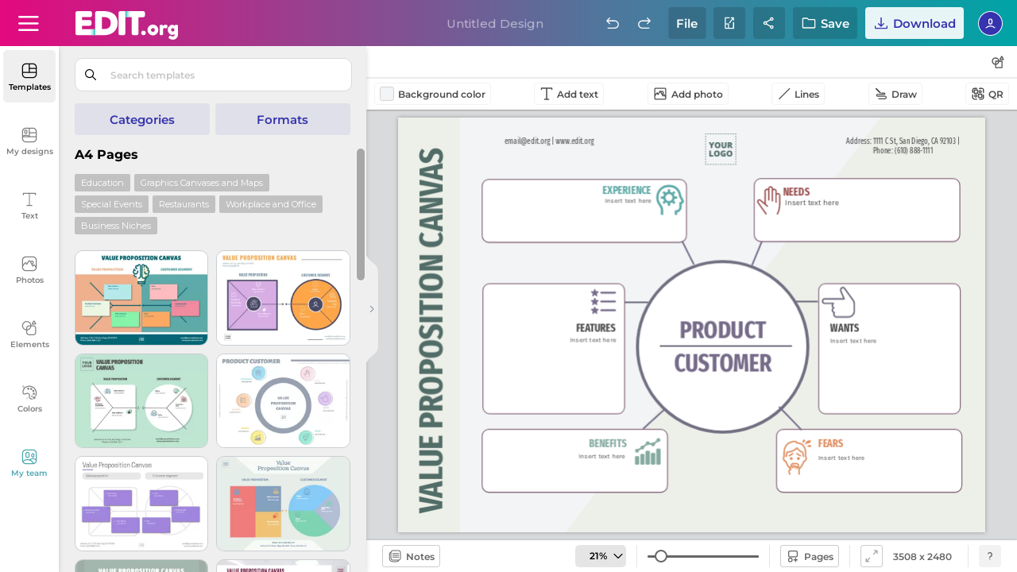

--- FILE ---
content_type: text/html; charset=utf-8
request_url: https://edit.org/devuelveAjaxEditorNEW.php?cambioSubCategoria=true&catAnterior=efectos2&s_textbox=0&categoria_editor=a4&loadpremium=0&valor_editor2=&valor_editor=1hlswmtiy&lang=en&notificacion_borrada=&search_editor=&tipo_editor=&categoria_donde_estamos=&folder_click_team=&carpeta_donde_estamos=&subcatEditor=&subcategory=undefined&id_json_short=undefined&window_width=1280&tipo1=undefined&load_all_packs=0
body_size: 3088
content:
<div class="results-object-wrap">	
<button style="display:none;" onclick="scrollUp();" aria-label="Scroll up" class="scrollUp">
	<svg class="icon">
	<use xlink:href="/d/editor/sprite/spriteEdit-14-11-2025.svg#scroll-up"></use>
	</svg>

	</button><button id="loading-templates" class="scrollUp" style="width: 25% !important;margin-left: 37% !important;display:none;"><img src="https://d2vr64fd62ajh5.cloudfront.net/img/transp.png"></button><div style="display:none;" class='title-section'>Templates</div>







<div class="content-sub-cats catTemplates object-elements">




<div class="buttons_format_cat"></div><div class="ad_error_bloq"></div><div style="display:none;visibility:hidden;" id="ampling_button" class="ampling-button">
	<a onclick="expand_bar_function('expand');" href="#">
	<svg class="icon">
	  	<use xlink:href="/d/editor/sprite/spriteEdit-14-11-2025.svg#iconoAmpliado"></use>
	</svg>
	<svg class="icon">
	  	<use xlink:href="/d/editor/sprite/spriteEdit-14-11-2025.svg#iconoAmpliado2"></use>
	</svg>
	<svg class="icon">
	  	<use xlink:href="/d/editor/sprite/spriteEdit-14-11-2025.svg#iconoAmpliado3"></use>
	</svg>
	<svg class="icon">
	  	<use xlink:href="/d/editor/sprite/spriteEdit-14-11-2025.svg#iconoAmpliado4"></use>
	</svg>
	<span >Expand grid</span>
	</a>
</div>
<div style="display:none;visibility:hidden;" id="shrink_button" style="display:none;" class="ampling-button" >
	<a onclick="expand_bar_function('shrink');" href="#">
	<svg class="icon">
	  	<use xlink:href="/d/editor/sprite/spriteEdit-14-11-2025.svg#iconoAmpliado"></use>
	</svg>
	<svg class="icon">
	  	<use xlink:href="/d/editor/sprite/spriteEdit-14-11-2025.svg#iconoAmpliado2"></use>
	</svg>
	<svg class="icon">
	  	<use xlink:href="/d/editor/sprite/spriteEdit-14-11-2025.svg#iconoAmpliado3"></use>
	</svg>
	<svg class="icon">
	  	<use xlink:href="/d/editor/sprite/spriteEdit-14-11-2025.svg#iconoAmpliado4"></use>
	</svg>
	<span >Normal</span>
	</a>
</div>





<div class="breadcrumb-gral">


<p class="title-tickets">A4 Pages</p>
</div>



 
 






	

  	

<div class="results-object-wrap">
<div class="label-object-tag background_orange"><a  class="color_white"  href="#" onclick="grabar_accion('subcats_similar_formats','subcats_similar_formats');cambioTipoPorAjax(2,'1001001','a4');">Education</a></div>





<div class="label-object-tag background_orange"><a  class="color_white"  href="#" onclick="grabar_accion('subcats_similar_formats','subcats_similar_formats');cambioTipoPorAjax(40,'1001001','a4');">Graphics Canvases and Maps</a></div>





<div class="label-object-tag background_orange"><a  class="color_white"  href="#" onclick="grabar_accion('subcats_similar_formats','subcats_similar_formats');cambioTipoPorAjax(36,'1001001','a4');">Special Events</a></div>





<div class="label-object-tag background_orange"><a  class="color_white"  href="#" onclick="grabar_accion('subcats_similar_formats','subcats_similar_formats');cambioTipoPorAjax(8,'1001001','a4');">Restaurants</a></div>





<div class="label-object-tag background_orange"><a  class="color_white"  href="#" onclick="grabar_accion('subcats_similar_formats','subcats_similar_formats');cambioTipoPorAjax(38,'1001001','a4');">Workplace and Office</a></div>





<div class="label-object-tag background_orange"><a  class="color_white"  href="#" onclick="grabar_accion('subcats_similar_formats','subcats_similar_formats');cambioTipoPorAjax(4,'1001001','a4');">Business Niches</a></div>







</div>



<img with="100" height="100" loading="lazy" id="loading_templates_top" 
style="width: 100px !important;margin-left: auto !important;margin-right: auto !important;display:none;" 
class="loading_templates ffff" src="https://edit.org/editor/img/loading-edit.svg">

<div id="templates_list" class="js-masonry" ondragstart="return false;" ondrop="return false;">





<div id="templated3f52386e249cb9fbafecc6b6863193d" class="fieldTemplates">

<div class="animate-gradient-pink container_template aaaa">

<div style="display:none;" style='display:none;' class="captionTemplate2"></div><div class="pages-cant"></div><div onclick="dropdownToggle(this)" class="dropdownExample"><button class="dropbtn" aria-label="button"></button><div class="dropdown-content"><div class="box-tooltip"></div></div></div>

<div onclick="dropdownToggle(this)" style="" class="dropdownExample side-options"><div class="dropdown-content"><div class="box-tooltip"><div onclick="loadCanvas2('247ecmzf1','json_efectos','','','','','','');" >
            <div class="iconBackground openthisdesign"></div>

		<p>Open this design</p></div><div onclick="saveCanvasUserQuestion2('nuevo_json_efectos','','247ecmzf1')">
        <div class="iconBackground createacopynew"></div>
		<p>Save a copy</p></div><div onclick="openNewWindow('/edit/all/247ecmzf1');">
            <div class="iconBackground abrirventana"></div>

		<p>Open in a new window</p></div><div onclick="grabar_accion('similars_from_template','similars_from_template');cambioFolderPorAjax('similars','247ecmzf1');"><div class="iconBackground similardesign"></div><p>Related designs</p></div><div onclick="getPhotoInfo('247ecmzf1');"><div class="iconBackground informaciondiseno"></div><p>Details</p></div><div onclick="share_design_team('json_efectos','247ecmzf1')"><div class="iconBackground shareteam"></div><p>Share with team</p></div><div onclick="AddPages('','247ecmzf1','t')"><div class="iconBackground addpages"></div><p>Add as a new page</p></div></div></div><button class="dropbtn" aria-label="button"></button></div><div class="captionTemplate star-prem mydesignsTemplates displaynone "><span class='icon star-premium cucarda'></span></div><div class="brand_template brand_template_none displaynone "></div><div class="team-floater displaynone"></div><div class="img-box aaa"><img fetchpriority=high width="475" height="336" draggable="true" alt="Loading" onmouseover="imagen_mouseOver('247ecmzf1','json_efectos')" id="247ecmzf1" class="cliqueable draggable ttt" onclick="loadCanvas2('247ecmzf1','json_efectos','','','','','','');"  onload="var el=this.closest('.animate-gradient-pink, .animate-gradient-green'); if(el){el.classList.remove('animate-gradient-pink','animate-gradient-green');}" onerror="this.src='/editor/json/2022/06/09/d/3/d3f52386e249cb9fbafecc6b6863193d.jpg'"  src="/editor/json/2022/06/09/d/3/d3f52386e249cb9fbafecc6b6863193d.webp?rand=2"  /></div>
</div></div>





<div id="template2fcaf81d698245b16b912d9e5024803d" class="fieldTemplates">

<div class="animate-gradient-green container_template aaaa">

<div style="display:none;" style='display:none;' class="captionTemplate2"></div><div class="pages-cant"></div><div onclick="dropdownToggle(this)" class="dropdownExample"><button class="dropbtn" aria-label="button"></button><div class="dropdown-content"><div class="box-tooltip"></div></div></div>

<div onclick="dropdownToggle(this)" style="" class="dropdownExample side-options"><div class="dropdown-content"><div class="box-tooltip"><div onclick="loadCanvas2('ytktu24t','json_efectos','','','','','','');" >
            <div class="iconBackground openthisdesign"></div>

		<p>Open this design</p></div><div onclick="saveCanvasUserQuestion2('nuevo_json_efectos','','ytktu24t')">
        <div class="iconBackground createacopynew"></div>
		<p>Save a copy</p></div><div onclick="openNewWindow('/edit/all/ytktu24t');">
            <div class="iconBackground abrirventana"></div>

		<p>Open in a new window</p></div><div onclick="grabar_accion('similars_from_template','similars_from_template');cambioFolderPorAjax('similars','ytktu24t');"><div class="iconBackground similardesign"></div><p>Related designs</p></div><div onclick="getPhotoInfo('ytktu24t');"><div class="iconBackground informaciondiseno"></div><p>Details</p></div><div onclick="share_design_team('json_efectos','ytktu24t')"><div class="iconBackground shareteam"></div><p>Share with team</p></div><div onclick="AddPages('','ytktu24t','t')"><div class="iconBackground addpages"></div><p>Add as a new page</p></div></div></div><button class="dropbtn" aria-label="button"></button></div><div class="captionTemplate star-prem mydesignsTemplates displaynone "><span class='icon star-premium cucarda'></span></div><div class="brand_template brand_template_none displaynone "></div><div class="team-floater displaynone"></div><div class="img-box aaa"><img fetchpriority=high width="475" height="336" draggable="true" alt="Loading" onmouseover="imagen_mouseOver('ytktu24t','json_efectos')" id="ytktu24t" class="cliqueable draggable ttt" onclick="loadCanvas2('ytktu24t','json_efectos','','','','','','');"  onload="var el=this.closest('.animate-gradient-pink, .animate-gradient-green'); if(el){el.classList.remove('animate-gradient-pink','animate-gradient-green');}" onerror="this.src='/editor/json/2022/06/10/2/f/2fcaf81d698245b16b912d9e5024803d.jpg'"  src="/editor/json/2022/06/10/2/f/2fcaf81d698245b16b912d9e5024803d.webp?rand=2"  /></div>
</div></div>





<div id="templatea3ca4c8d3d4db6a5893250a341b77596" class="fieldTemplates">

<div class="animate-gradient-pink container_template aaaa">

<div style="display:none;" style='display:none;' class="captionTemplate2"></div><div class="pages-cant"></div><div onclick="dropdownToggle(this)" class="dropdownExample"><button class="dropbtn" aria-label="button"></button><div class="dropdown-content"><div class="box-tooltip"></div></div></div>

<div onclick="dropdownToggle(this)" style="" class="dropdownExample side-options"><div class="dropdown-content"><div class="box-tooltip"><div onclick="loadCanvas2('kf0l8uml','json_efectos','','','','','','');" >
            <div class="iconBackground openthisdesign"></div>

		<p>Open this design</p></div><div onclick="saveCanvasUserQuestion2('nuevo_json_efectos','','kf0l8uml')">
        <div class="iconBackground createacopynew"></div>
		<p>Save a copy</p></div><div onclick="openNewWindow('/edit/all/kf0l8uml');">
            <div class="iconBackground abrirventana"></div>

		<p>Open in a new window</p></div><div onclick="grabar_accion('similars_from_template','similars_from_template');cambioFolderPorAjax('similars','kf0l8uml');"><div class="iconBackground similardesign"></div><p>Related designs</p></div><div onclick="getPhotoInfo('kf0l8uml');"><div class="iconBackground informaciondiseno"></div><p>Details</p></div><div onclick="share_design_team('json_efectos','kf0l8uml')"><div class="iconBackground shareteam"></div><p>Share with team</p></div><div onclick="AddPages('','kf0l8uml','t')"><div class="iconBackground addpages"></div><p>Add as a new page</p></div></div></div><button class="dropbtn" aria-label="button"></button></div><div class="captionTemplate star-prem mydesignsTemplates displaynone "><span class='icon star-premium cucarda'></span></div><div class="brand_template brand_template_none displaynone "></div><div class="team-floater displaynone"></div><div class="img-box aaa"><img fetchpriority=high width="475" height="336" draggable="true" alt="Loading" onmouseover="imagen_mouseOver('kf0l8uml','json_efectos')" id="kf0l8uml" class="cliqueable draggable ttt" onclick="loadCanvas2('kf0l8uml','json_efectos','','','','','','');"  onload="var el=this.closest('.animate-gradient-pink, .animate-gradient-green'); if(el){el.classList.remove('animate-gradient-pink','animate-gradient-green');}" onerror="this.src='/editor/json/2022/06/10/a/3/a3ca4c8d3d4db6a5893250a341b77596.jpg'"  src="/editor/json/2022/06/10/a/3/a3ca4c8d3d4db6a5893250a341b77596.webp?rand=2"  /></div>
</div></div>





<div id="template6e25202060b96a4d1c06615e96beeef2" class="fieldTemplates">

<div class="animate-gradient-green container_template aaaa">

<div style="display:none;" style='display:none;' class="captionTemplate2"></div><div class="pages-cant"></div><div onclick="dropdownToggle(this)" class="dropdownExample"><button class="dropbtn" aria-label="button"></button><div class="dropdown-content"><div class="box-tooltip"></div></div></div>

<div onclick="dropdownToggle(this)" style="" class="dropdownExample side-options"><div class="dropdown-content"><div class="box-tooltip"><div onclick="loadCanvas2('1uot3wybx','json_efectos','','','','','','');" >
            <div class="iconBackground openthisdesign"></div>

		<p>Open this design</p></div><div onclick="saveCanvasUserQuestion2('nuevo_json_efectos','','1uot3wybx')">
        <div class="iconBackground createacopynew"></div>
		<p>Save a copy</p></div><div onclick="openNewWindow('/edit/all/1uot3wybx');">
            <div class="iconBackground abrirventana"></div>

		<p>Open in a new window</p></div><div onclick="grabar_accion('similars_from_template','similars_from_template');cambioFolderPorAjax('similars','1uot3wybx');"><div class="iconBackground similardesign"></div><p>Related designs</p></div><div onclick="getPhotoInfo('1uot3wybx');"><div class="iconBackground informaciondiseno"></div><p>Details</p></div><div onclick="share_design_team('json_efectos','1uot3wybx')"><div class="iconBackground shareteam"></div><p>Share with team</p></div><div onclick="AddPages('','1uot3wybx','t')"><div class="iconBackground addpages"></div><p>Add as a new page</p></div></div></div><button class="dropbtn" aria-label="button"></button></div><div class="captionTemplate star-prem mydesignsTemplates displaynone "><span class='icon star-premium cucarda'></span></div><div class="brand_template brand_template_none displaynone "></div><div class="team-floater displaynone"></div><div class="img-box aaa"><img fetchpriority=high width="475" height="336" draggable="true" alt="Loading" onmouseover="imagen_mouseOver('1uot3wybx','json_efectos')" id="1uot3wybx" class="cliqueable draggable ttt" onclick="loadCanvas2('1uot3wybx','json_efectos','','','','','','');"  onload="var el=this.closest('.animate-gradient-pink, .animate-gradient-green'); if(el){el.classList.remove('animate-gradient-pink','animate-gradient-green');}" onerror="this.src='/editor/json/2022/06/10/6/e/6e25202060b96a4d1c06615e96beeef2.jpg'"  src="/editor/json/2022/06/10/6/e/6e25202060b96a4d1c06615e96beeef2.webp?rand=2"  /></div>
</div></div>





<div id="template23f13c9c99a4b712a5cd0c199ad55803" class="fieldTemplates">

<div class="animate-gradient-pink container_template aaaa">

<div style="display:none;" style='display:none;' class="captionTemplate2"></div><div class="pages-cant"></div><div onclick="dropdownToggle(this)" class="dropdownExample"><button class="dropbtn" aria-label="button"></button><div class="dropdown-content"><div class="box-tooltip"></div></div></div>

<div onclick="dropdownToggle(this)" style="" class="dropdownExample side-options"><div class="dropdown-content"><div class="box-tooltip"><div onclick="loadCanvas2('3ioc3yngt','json_efectos','','','','','','');" >
            <div class="iconBackground openthisdesign"></div>

		<p>Open this design</p></div><div onclick="saveCanvasUserQuestion2('nuevo_json_efectos','','3ioc3yngt')">
        <div class="iconBackground createacopynew"></div>
		<p>Save a copy</p></div><div onclick="openNewWindow('/edit/all/3ioc3yngt');">
            <div class="iconBackground abrirventana"></div>

		<p>Open in a new window</p></div><div onclick="grabar_accion('similars_from_template','similars_from_template');cambioFolderPorAjax('similars','3ioc3yngt');"><div class="iconBackground similardesign"></div><p>Related designs</p></div><div onclick="getPhotoInfo('3ioc3yngt');"><div class="iconBackground informaciondiseno"></div><p>Details</p></div><div onclick="share_design_team('json_efectos','3ioc3yngt')"><div class="iconBackground shareteam"></div><p>Share with team</p></div><div onclick="AddPages('','3ioc3yngt','t')"><div class="iconBackground addpages"></div><p>Add as a new page</p></div></div></div><button class="dropbtn" aria-label="button"></button></div><div class="captionTemplate star-prem mydesignsTemplates displaynone "><span class='icon star-premium cucarda'></span></div><div class="brand_template brand_template_none displaynone "></div><div class="team-floater displaynone"></div><div class="img-box aaa"><img fetchpriority=high width="475" height="336" draggable="true" alt="Loading" onmouseover="imagen_mouseOver('3ioc3yngt','json_efectos')" id="3ioc3yngt" class="cliqueable draggable ttt" onclick="loadCanvas2('3ioc3yngt','json_efectos','','','','','','');"  onload="var el=this.closest('.animate-gradient-pink, .animate-gradient-green'); if(el){el.classList.remove('animate-gradient-pink','animate-gradient-green');}" onerror="this.src='/editor/json/2022/06/09/2/3/23f13c9c99a4b712a5cd0c199ad55803.jpg'"  src="/editor/json/2022/06/09/2/3/23f13c9c99a4b712a5cd0c199ad55803.webp?rand=2"  /></div>
</div></div>





<div id="template671d44699b322d77988431e1368c6773" class="fieldTemplates">

<div class="animate-gradient-green container_template aaaa">

<div style="display:none;" style='display:none;' class="captionTemplate2"></div><div class="pages-cant"></div><div onclick="dropdownToggle(this)" class="dropdownExample"><button class="dropbtn" aria-label="button"></button><div class="dropdown-content"><div class="box-tooltip"></div></div></div>

<div onclick="dropdownToggle(this)" style="" class="dropdownExample side-options"><div class="dropdown-content"><div class="box-tooltip"><div onclick="loadCanvas2('s1ih85cd','json_efectos','','','','','','');" >
            <div class="iconBackground openthisdesign"></div>

		<p>Open this design</p></div><div onclick="saveCanvasUserQuestion2('nuevo_json_efectos','','s1ih85cd')">
        <div class="iconBackground createacopynew"></div>
		<p>Save a copy</p></div><div onclick="openNewWindow('/edit/all/s1ih85cd');">
            <div class="iconBackground abrirventana"></div>

		<p>Open in a new window</p></div><div onclick="grabar_accion('similars_from_template','similars_from_template');cambioFolderPorAjax('similars','s1ih85cd');"><div class="iconBackground similardesign"></div><p>Related designs</p></div><div onclick="getPhotoInfo('s1ih85cd');"><div class="iconBackground informaciondiseno"></div><p>Details</p></div><div onclick="share_design_team('json_efectos','s1ih85cd')"><div class="iconBackground shareteam"></div><p>Share with team</p></div><div onclick="AddPages('','s1ih85cd','t')"><div class="iconBackground addpages"></div><p>Add as a new page</p></div></div></div><button class="dropbtn" aria-label="button"></button></div><div class="captionTemplate star-prem mydesignsTemplates displaynone "><span class='icon star-premium cucarda'></span></div><div class="brand_template brand_template_none displaynone "></div><div class="team-floater displaynone"></div><div class="img-box aaa"><img fetchpriority=high width="475" height="336" draggable="true" alt="Loading" onmouseover="imagen_mouseOver('s1ih85cd','json_efectos')" id="s1ih85cd" class="cliqueable draggable ttt" onclick="loadCanvas2('s1ih85cd','json_efectos','','','','','','');"  onload="var el=this.closest('.animate-gradient-pink, .animate-gradient-green'); if(el){el.classList.remove('animate-gradient-pink','animate-gradient-green');}" onerror="this.src='/editor/json/2022/06/08/6/7/671d44699b322d77988431e1368c6773.jpg'"  src="/editor/json/2022/06/08/6/7/671d44699b322d77988431e1368c6773.webp?rand=2"  /></div>
</div></div>





<div id="template1cc205dbce97cd49d06741319f776e6e" class="fieldTemplates">

<div class="animate-gradient-pink container_template aaaa">

<div style="display:none;" style='display:none;' class="captionTemplate2"></div><div class="pages-cant"></div><div onclick="dropdownToggle(this)" class="dropdownExample"><button class="dropbtn" aria-label="button"></button><div class="dropdown-content"><div class="box-tooltip"></div></div></div>

<div onclick="dropdownToggle(this)" style="" class="dropdownExample side-options"><div class="dropdown-content"><div class="box-tooltip"><div onclick="loadCanvas2('1cjf05iyi','json_efectos','','','','','','');" >
            <div class="iconBackground openthisdesign"></div>

		<p>Open this design</p></div><div onclick="saveCanvasUserQuestion2('nuevo_json_efectos','','1cjf05iyi')">
        <div class="iconBackground createacopynew"></div>
		<p>Save a copy</p></div><div onclick="openNewWindow('/edit/all/1cjf05iyi');">
            <div class="iconBackground abrirventana"></div>

		<p>Open in a new window</p></div><div onclick="grabar_accion('similars_from_template','similars_from_template');cambioFolderPorAjax('similars','1cjf05iyi');"><div class="iconBackground similardesign"></div><p>Related designs</p></div><div onclick="getPhotoInfo('1cjf05iyi');"><div class="iconBackground informaciondiseno"></div><p>Details</p></div><div onclick="share_design_team('json_efectos','1cjf05iyi')"><div class="iconBackground shareteam"></div><p>Share with team</p></div><div onclick="AddPages('','1cjf05iyi','t')"><div class="iconBackground addpages"></div><p>Add as a new page</p></div></div></div><button class="dropbtn" aria-label="button"></button></div><div class="captionTemplate star-prem mydesignsTemplates displaynone "><span class='icon star-premium cucarda'></span></div><div class="brand_template brand_template_none displaynone "></div><div class="team-floater displaynone"></div><div class="img-box aaa"><img fetchpriority=high width="475" height="336" draggable="true" alt="Loading" onmouseover="imagen_mouseOver('1cjf05iyi','json_efectos')" id="1cjf05iyi" class="cliqueable draggable ttt" onclick="loadCanvas2('1cjf05iyi','json_efectos','','','','','','');"  onload="var el=this.closest('.animate-gradient-pink, .animate-gradient-green'); if(el){el.classList.remove('animate-gradient-pink','animate-gradient-green');}" onerror="this.src='/editor/json/2022/06/10/1/c/1cc205dbce97cd49d06741319f776e6e.jpg'"  src="/editor/json/2022/06/10/1/c/1cc205dbce97cd49d06741319f776e6e.webp?rand=2"  /></div>
</div></div>





<div id="templateb4d06d12703978687bf4af6d199068d2" class="fieldTemplates">

<div class="animate-gradient-green container_template aaaa">

<div style="display:none;" style='display:none;' class="captionTemplate2"></div><div class="pages-cant"></div><div onclick="dropdownToggle(this)" class="dropdownExample"><button class="dropbtn" aria-label="button"></button><div class="dropdown-content"><div class="box-tooltip"></div></div></div>

<div onclick="dropdownToggle(this)" style="" class="dropdownExample side-options"><div class="dropdown-content"><div class="box-tooltip"><div onclick="loadCanvas2('qcjmwr22','json_efectos','','','','','','');" >
            <div class="iconBackground openthisdesign"></div>

		<p>Open this design</p></div><div onclick="saveCanvasUserQuestion2('nuevo_json_efectos','','qcjmwr22')">
        <div class="iconBackground createacopynew"></div>
		<p>Save a copy</p></div><div onclick="openNewWindow('/edit/all/qcjmwr22');">
            <div class="iconBackground abrirventana"></div>

		<p>Open in a new window</p></div><div onclick="grabar_accion('similars_from_template','similars_from_template');cambioFolderPorAjax('similars','qcjmwr22');"><div class="iconBackground similardesign"></div><p>Related designs</p></div><div onclick="getPhotoInfo('qcjmwr22');"><div class="iconBackground informaciondiseno"></div><p>Details</p></div><div onclick="share_design_team('json_efectos','qcjmwr22')"><div class="iconBackground shareteam"></div><p>Share with team</p></div><div onclick="AddPages('','qcjmwr22','t')"><div class="iconBackground addpages"></div><p>Add as a new page</p></div></div></div><button class="dropbtn" aria-label="button"></button></div><div class="captionTemplate star-prem mydesignsTemplates displaynone "><span class='icon star-premium cucarda'></span></div><div class="brand_template brand_template_none displaynone "></div><div class="team-floater displaynone"></div><div class="img-box aaa"><img fetchpriority=high width="475" height="336" draggable="true" alt="Loading" onmouseover="imagen_mouseOver('qcjmwr22','json_efectos')" id="qcjmwr22" class="cliqueable draggable ttt" onclick="loadCanvas2('qcjmwr22','json_efectos','','','','','','');"  onload="var el=this.closest('.animate-gradient-pink, .animate-gradient-green'); if(el){el.classList.remove('animate-gradient-pink','animate-gradient-green');}" onerror="this.src='/editor/json/2022/06/09/b/4/b4d06d12703978687bf4af6d199068d2.jpg'"  src="/editor/json/2022/06/09/b/4/b4d06d12703978687bf4af6d199068d2.webp?rand=2"  /></div>
</div></div>





<div id="template654b8dfe8dc0edb25275960494e6e147" class="fieldTemplates">

<div class="animate-gradient-pink container_template aaaa">

<div style="display:none;" style='display:none;' class="captionTemplate2"></div><div class="pages-cant"></div><div onclick="dropdownToggle(this)" class="dropdownExample"><button class="dropbtn" aria-label="button"></button><div class="dropdown-content"><div class="box-tooltip"></div></div></div>

<div onclick="dropdownToggle(this)" style="" class="dropdownExample side-options"><div class="dropdown-content"><div class="box-tooltip"><div onclick="loadCanvas2('386fyox6i','json_efectos','','','','','','');" >
            <div class="iconBackground openthisdesign"></div>

		<p>Open this design</p></div><div onclick="saveCanvasUserQuestion2('nuevo_json_efectos','','386fyox6i')">
        <div class="iconBackground createacopynew"></div>
		<p>Save a copy</p></div><div onclick="openNewWindow('/edit/all/386fyox6i');">
            <div class="iconBackground abrirventana"></div>

		<p>Open in a new window</p></div><div onclick="grabar_accion('similars_from_template','similars_from_template');cambioFolderPorAjax('similars','386fyox6i');"><div class="iconBackground similardesign"></div><p>Related designs</p></div><div onclick="getPhotoInfo('386fyox6i');"><div class="iconBackground informaciondiseno"></div><p>Details</p></div><div onclick="share_design_team('json_efectos','386fyox6i')"><div class="iconBackground shareteam"></div><p>Share with team</p></div><div onclick="AddPages('','386fyox6i','t')"><div class="iconBackground addpages"></div><p>Add as a new page</p></div></div></div><button class="dropbtn" aria-label="button"></button></div><div class="captionTemplate star-prem mydesignsTemplates displaynone "><span class='icon star-premium cucarda'></span></div><div class="brand_template brand_template_none displaynone "></div><div class="team-floater displaynone"></div><div class="img-box"><img   width="475" height="336" draggable="true" alt="Loading" onmouseover="imagen_mouseOver('386fyox6i','json_efectos')" id="386fyox6i" class="cliqueable draggable" onclick="loadCanvas2('386fyox6i','json_efectos','','','','','','');"  onerror="this.src='/editor/json/2022/06/09/6/5/654b8dfe8dc0edb25275960494e6e147.jpg'"  src="/editor/json/2022/06/09/6/5/654b8dfe8dc0edb25275960494e6e147.webp?rand=2" /></div>
</div></div>





<div id="template2c6245433d3c7392d3abd151b219b1f5" class="fieldTemplates">

<div class="animate-gradient-green container_template aaaa">

<div style="display:none;" style='display:none;' class="captionTemplate2"></div><div class="pages-cant"></div><div onclick="dropdownToggle(this)" class="dropdownExample"><button class="dropbtn" aria-label="button"></button><div class="dropdown-content"><div class="box-tooltip"></div></div></div>

<div onclick="dropdownToggle(this)" style="" class="dropdownExample side-options"><div class="dropdown-content"><div class="box-tooltip"><div onclick="loadCanvas2('2vf5a4vju','json_efectos','','','','','','');" >
            <div class="iconBackground openthisdesign"></div>

		<p>Open this design</p></div><div onclick="saveCanvasUserQuestion2('nuevo_json_efectos','','2vf5a4vju')">
        <div class="iconBackground createacopynew"></div>
		<p>Save a copy</p></div><div onclick="openNewWindow('/edit/all/2vf5a4vju');">
            <div class="iconBackground abrirventana"></div>

		<p>Open in a new window</p></div><div onclick="grabar_accion('similars_from_template','similars_from_template');cambioFolderPorAjax('similars','2vf5a4vju');"><div class="iconBackground similardesign"></div><p>Related designs</p></div><div onclick="getPhotoInfo('2vf5a4vju');"><div class="iconBackground informaciondiseno"></div><p>Details</p></div><div onclick="share_design_team('json_efectos','2vf5a4vju')"><div class="iconBackground shareteam"></div><p>Share with team</p></div><div onclick="AddPages('','2vf5a4vju','t')"><div class="iconBackground addpages"></div><p>Add as a new page</p></div></div></div><button class="dropbtn" aria-label="button"></button></div><div class="captionTemplate star-prem mydesignsTemplates displaynone "><span class='icon star-premium cucarda'></span></div><div class="brand_template brand_template_none displaynone "></div><div class="team-floater displaynone"></div><div class="img-box"><img   width="475" height="336" draggable="true" alt="Loading" onmouseover="imagen_mouseOver('2vf5a4vju','json_efectos')" id="2vf5a4vju" class="cliqueable draggable" onclick="loadCanvas2('2vf5a4vju','json_efectos','','','','','','');"  onerror="this.src='/editor/json/2022/06/09/2/c/2c6245433d3c7392d3abd151b219b1f5.jpg'"  src="/editor/json/2022/06/09/2/c/2c6245433d3c7392d3abd151b219b1f5.webp?rand=2" /></div>
</div></div>





<div id="template26f444b73149851825afe549d6f6fbbc" class="fieldTemplates">

<div class="animate-gradient-pink container_template aaaa">

<div style="display:none;" style='display:none;' class="captionTemplate2"></div><div class="pages-cant"></div><div onclick="dropdownToggle(this)" class="dropdownExample"><button class="dropbtn" aria-label="button"></button><div class="dropdown-content"><div class="box-tooltip"></div></div></div>

<div onclick="dropdownToggle(this)" style="" class="dropdownExample side-options"><div class="dropdown-content"><div class="box-tooltip"><div onclick="loadCanvas2('1hzzujolp','json_efectos','','','','','','');" >
            <div class="iconBackground openthisdesign"></div>

		<p>Open this design</p></div><div onclick="saveCanvasUserQuestion2('nuevo_json_efectos','','1hzzujolp')">
        <div class="iconBackground createacopynew"></div>
		<p>Save a copy</p></div><div onclick="openNewWindow('/edit/all/1hzzujolp');">
            <div class="iconBackground abrirventana"></div>

		<p>Open in a new window</p></div><div onclick="grabar_accion('similars_from_template','similars_from_template');cambioFolderPorAjax('similars','1hzzujolp');"><div class="iconBackground similardesign"></div><p>Related designs</p></div><div onclick="getPhotoInfo('1hzzujolp');"><div class="iconBackground informaciondiseno"></div><p>Details</p></div><div onclick="share_design_team('json_efectos','1hzzujolp')"><div class="iconBackground shareteam"></div><p>Share with team</p></div><div onclick="AddPages('','1hzzujolp','t')"><div class="iconBackground addpages"></div><p>Add as a new page</p></div></div></div><button class="dropbtn" aria-label="button"></button></div><div class="captionTemplate star-prem mydesignsTemplates displaynone "><span class='icon star-premium cucarda'></span></div><div class="brand_template brand_template_none displaynone "></div><div class="team-floater displaynone"></div><div class="img-box"><img   width="475" height="336" draggable="true" alt="Loading" onmouseover="imagen_mouseOver('1hzzujolp','json_efectos')" id="1hzzujolp" class="cliqueable draggable" onclick="loadCanvas2('1hzzujolp','json_efectos','','','','','','');"  onerror="this.src='/editor/json/2022/06/09/2/6/26f444b73149851825afe549d6f6fbbc.jpg'"  src="/editor/json/2022/06/09/2/6/26f444b73149851825afe549d6f6fbbc.webp?rand=2" /></div>
</div></div>





<div id="template8c1ede1d06f1a4d8ff1b67ea8dcd0e98" class="fieldTemplates">

<div class="animate-gradient-green container_template aaaa">

<div style="display:none;" style='display:none;' class="captionTemplate2"></div><div class="pages-cant"></div><div onclick="dropdownToggle(this)" class="dropdownExample"><button class="dropbtn" aria-label="button"></button><div class="dropdown-content"><div class="box-tooltip"></div></div></div>

<div onclick="dropdownToggle(this)" style="" class="dropdownExample side-options"><div class="dropdown-content"><div class="box-tooltip"><div onclick="loadCanvas2('2lyi57bsq','json_efectos','','','','','','');" >
            <div class="iconBackground openthisdesign"></div>

		<p>Open this design</p></div><div onclick="saveCanvasUserQuestion2('nuevo_json_efectos','','2lyi57bsq')">
        <div class="iconBackground createacopynew"></div>
		<p>Save a copy</p></div><div onclick="openNewWindow('/edit/all/2lyi57bsq');">
            <div class="iconBackground abrirventana"></div>

		<p>Open in a new window</p></div><div onclick="grabar_accion('similars_from_template','similars_from_template');cambioFolderPorAjax('similars','2lyi57bsq');"><div class="iconBackground similardesign"></div><p>Related designs</p></div><div onclick="getPhotoInfo('2lyi57bsq');"><div class="iconBackground informaciondiseno"></div><p>Details</p></div><div onclick="share_design_team('json_efectos','2lyi57bsq')"><div class="iconBackground shareteam"></div><p>Share with team</p></div><div onclick="AddPages('','2lyi57bsq','t')"><div class="iconBackground addpages"></div><p>Add as a new page</p></div></div></div><button class="dropbtn" aria-label="button"></button></div><div class="captionTemplate star-prem mydesignsTemplates displaynone "><span class='icon star-premium cucarda'></span></div><div class="brand_template brand_template_none displaynone "></div><div class="team-floater displaynone"></div><div class="img-box"><img   width="475" height="336" draggable="true" alt="Loading" onmouseover="imagen_mouseOver('2lyi57bsq','json_efectos')" id="2lyi57bsq" class="cliqueable draggable" onclick="loadCanvas2('2lyi57bsq','json_efectos','','','','','','');"  onerror="this.src='/editor/json/2022/06/10/8/c/8c1ede1d06f1a4d8ff1b67ea8dcd0e98.jpg'"  src="/editor/json/2022/06/10/8/c/8c1ede1d06f1a4d8ff1b67ea8dcd0e98.webp?rand=2" /></div>
</div></div>





<div id="template5dfd9ffd23998349ec3ed2dcd484d306" class="fieldTemplates">

<div class="animate-gradient-pink container_template aaaa">

<div style="display:none;" style='display:none;' class="captionTemplate2"></div><div class="pages-cant"></div><div onclick="dropdownToggle(this)" class="dropdownExample"><button class="dropbtn" aria-label="button"></button><div class="dropdown-content"><div class="box-tooltip"></div></div></div>

<div onclick="dropdownToggle(this)" style="" class="dropdownExample side-options"><div class="dropdown-content"><div class="box-tooltip"><div onclick="loadCanvas2('31i0dpgmy','json_efectos','','','','','','');" >
            <div class="iconBackground openthisdesign"></div>

		<p>Open this design</p></div><div onclick="saveCanvasUserQuestion2('nuevo_json_efectos','','31i0dpgmy')">
        <div class="iconBackground createacopynew"></div>
		<p>Save a copy</p></div><div onclick="openNewWindow('/edit/all/31i0dpgmy');">
            <div class="iconBackground abrirventana"></div>

		<p>Open in a new window</p></div><div onclick="grabar_accion('similars_from_template','similars_from_template');cambioFolderPorAjax('similars','31i0dpgmy');"><div class="iconBackground similardesign"></div><p>Related designs</p></div><div onclick="getPhotoInfo('31i0dpgmy');"><div class="iconBackground informaciondiseno"></div><p>Details</p></div><div onclick="share_design_team('json_efectos','31i0dpgmy')"><div class="iconBackground shareteam"></div><p>Share with team</p></div><div onclick="AddPages('','31i0dpgmy','t')"><div class="iconBackground addpages"></div><p>Add as a new page</p></div></div></div><button class="dropbtn" aria-label="button"></button></div><div class="captionTemplate star-prem mydesignsTemplates displaynone "><span class='icon star-premium cucarda'></span></div><div class="brand_template brand_template_none displaynone "></div><div class="team-floater displaynone"></div><div class="img-box"><img   width="475" height="336" draggable="true" alt="Loading" onmouseover="imagen_mouseOver('31i0dpgmy','json_efectos')" id="31i0dpgmy" class="cliqueable draggable" onclick="loadCanvas2('31i0dpgmy','json_efectos','','','','','','');"  onerror="this.src='/editor/json/2022/06/09/5/d/5dfd9ffd23998349ec3ed2dcd484d306.jpg'"  src="/editor/json/2022/06/09/5/d/5dfd9ffd23998349ec3ed2dcd484d306.webp?rand=2" /></div>
</div></div>





<div id="templated53eab0e99d03696b50065e931937ba6" class="fieldTemplates">

<div class="animate-gradient-green container_template aaaa">

<div style="display:none;" style='display:none;' class="captionTemplate2"></div><div class="pages-cant"></div><div onclick="dropdownToggle(this)" class="dropdownExample"><button class="dropbtn" aria-label="button"></button><div class="dropdown-content"><div class="box-tooltip"></div></div></div>

<div onclick="dropdownToggle(this)" style="" class="dropdownExample side-options"><div class="dropdown-content"><div class="box-tooltip"><div onclick="loadCanvas2('2p9a0te62','json_efectos','','','','','','');" >
            <div class="iconBackground openthisdesign"></div>

		<p>Open this design</p></div><div onclick="saveCanvasUserQuestion2('nuevo_json_efectos','','2p9a0te62')">
        <div class="iconBackground createacopynew"></div>
		<p>Save a copy</p></div><div onclick="openNewWindow('/edit/all/2p9a0te62');">
            <div class="iconBackground abrirventana"></div>

		<p>Open in a new window</p></div><div onclick="grabar_accion('similars_from_template','similars_from_template');cambioFolderPorAjax('similars','2p9a0te62');"><div class="iconBackground similardesign"></div><p>Related designs</p></div><div onclick="getPhotoInfo('2p9a0te62');"><div class="iconBackground informaciondiseno"></div><p>Details</p></div><div onclick="share_design_team('json_efectos','2p9a0te62')"><div class="iconBackground shareteam"></div><p>Share with team</p></div><div onclick="AddPages('','2p9a0te62','t')"><div class="iconBackground addpages"></div><p>Add as a new page</p></div></div></div><button class="dropbtn" aria-label="button"></button></div><div class="captionTemplate star-prem mydesignsTemplates displaynone "><span class='icon star-premium cucarda'></span></div><div class="brand_template brand_template_none displaynone "></div><div class="team-floater displaynone"></div><div class="img-box"><img   width="475" height="336" draggable="true" alt="Loading" onmouseover="imagen_mouseOver('2p9a0te62','json_efectos')" id="2p9a0te62" class="cliqueable draggable" onclick="loadCanvas2('2p9a0te62','json_efectos','','','','','','');"  onerror="this.src='/editor/json/2022/06/10/d/5/d53eab0e99d03696b50065e931937ba6.jpg'"  src="/editor/json/2022/06/10/d/5/d53eab0e99d03696b50065e931937ba6.webp?rand=2" /></div>
</div></div>





<div id="templateecedc4e7afab16960feb0ddf56f9204d" class="fieldTemplates">

<div class="animate-gradient-pink container_template aaaa">

<div style="display:none;" style='display:none;' class="captionTemplate2"></div><div class="pages-cant"></div><div onclick="dropdownToggle(this)" class="dropdownExample"><button class="dropbtn" aria-label="button"></button><div class="dropdown-content"><div class="box-tooltip"></div></div></div>

<div onclick="dropdownToggle(this)" style="" class="dropdownExample side-options"><div class="dropdown-content"><div class="box-tooltip"><div onclick="loadCanvas2('2cfndjm9m','json_efectos','','','','','','');" >
            <div class="iconBackground openthisdesign"></div>

		<p>Open this design</p></div><div onclick="saveCanvasUserQuestion2('nuevo_json_efectos','','2cfndjm9m')">
        <div class="iconBackground createacopynew"></div>
		<p>Save a copy</p></div><div onclick="openNewWindow('/edit/all/2cfndjm9m');">
            <div class="iconBackground abrirventana"></div>

		<p>Open in a new window</p></div><div onclick="grabar_accion('similars_from_template','similars_from_template');cambioFolderPorAjax('similars','2cfndjm9m');"><div class="iconBackground similardesign"></div><p>Related designs</p></div><div onclick="getPhotoInfo('2cfndjm9m');"><div class="iconBackground informaciondiseno"></div><p>Details</p></div><div onclick="share_design_team('json_efectos','2cfndjm9m')"><div class="iconBackground shareteam"></div><p>Share with team</p></div><div onclick="AddPages('','2cfndjm9m','t')"><div class="iconBackground addpages"></div><p>Add as a new page</p></div></div></div><button class="dropbtn" aria-label="button"></button></div><div class="captionTemplate star-prem mydesignsTemplates displaynone "><span class='icon star-premium cucarda'></span></div><div class="brand_template brand_template_none displaynone "></div><div class="team-floater displaynone"></div><div class="img-box"><img   width="475" height="336" draggable="true" alt="Loading" onmouseover="imagen_mouseOver('2cfndjm9m','json_efectos')" id="2cfndjm9m" class="cliqueable draggable" onclick="loadCanvas2('2cfndjm9m','json_efectos','','','','','','');"  onerror="this.src='/editor/json/2022/06/10/e/c/ecedc4e7afab16960feb0ddf56f9204d.jpg'"  src="/editor/json/2022/06/10/e/c/ecedc4e7afab16960feb0ddf56f9204d.webp?rand=2" /></div>
</div></div>





<div id="template00ec141c200debd6673b24d308cf1bbe" class="fieldTemplates">

<div class="animate-gradient-green container_template aaaa">

<div style="display:none;" style='display:none;' class="captionTemplate2"></div><div class="pages-cant"></div><div onclick="dropdownToggle(this)" class="dropdownExample"><button class="dropbtn" aria-label="button"></button><div class="dropdown-content"><div class="box-tooltip"></div></div></div>

<div onclick="dropdownToggle(this)" style="" class="dropdownExample side-options"><div class="dropdown-content"><div class="box-tooltip"><div onclick="loadCanvas2('3g3389vsq','json_efectos','','','','','','');" >
            <div class="iconBackground openthisdesign"></div>

		<p>Open this design</p></div><div onclick="saveCanvasUserQuestion2('nuevo_json_efectos','','3g3389vsq')">
        <div class="iconBackground createacopynew"></div>
		<p>Save a copy</p></div><div onclick="openNewWindow('/edit/all/3g3389vsq');">
            <div class="iconBackground abrirventana"></div>

		<p>Open in a new window</p></div><div onclick="grabar_accion('similars_from_template','similars_from_template');cambioFolderPorAjax('similars','3g3389vsq');"><div class="iconBackground similardesign"></div><p>Related designs</p></div><div onclick="getPhotoInfo('3g3389vsq');"><div class="iconBackground informaciondiseno"></div><p>Details</p></div><div onclick="share_design_team('json_efectos','3g3389vsq')"><div class="iconBackground shareteam"></div><p>Share with team</p></div><div onclick="AddPages('','3g3389vsq','t')"><div class="iconBackground addpages"></div><p>Add as a new page</p></div></div></div><button class="dropbtn" aria-label="button"></button></div><div class="captionTemplate star-prem mydesignsTemplates displaynone "><span class='icon star-premium cucarda'></span></div><div class="brand_template brand_template_none displaynone "></div><div class="team-floater displaynone"></div><div class="img-box"><img   width="475" height="336" draggable="true" alt="Loading" onmouseover="imagen_mouseOver('3g3389vsq','json_efectos')" id="3g3389vsq" class="cliqueable draggable" onclick="loadCanvas2('3g3389vsq','json_efectos','','','','','','');"  onerror="this.src='/editor/json/2022/06/10/0/0/00ec141c200debd6673b24d308cf1bbe.jpg'"  src="/editor/json/2022/06/10/0/0/00ec141c200debd6673b24d308cf1bbe.webp?rand=2" /></div>
</div></div>





<div id="template7889486d643ece3859461b71f66b1038" class="fieldTemplates">

<div class="animate-gradient-pink container_template aaaa">

<div style="display:none;" style='display:none;' class="captionTemplate2"></div><div class="pages-cant"></div><div onclick="dropdownToggle(this)" class="dropdownExample"><button class="dropbtn" aria-label="button"></button><div class="dropdown-content"><div class="box-tooltip"></div></div></div>

<div onclick="dropdownToggle(this)" style="" class="dropdownExample side-options"><div class="dropdown-content"><div class="box-tooltip"><div onclick="loadCanvas2('1r40xharx','json_efectos','','','','','','');" >
            <div class="iconBackground openthisdesign"></div>

		<p>Open this design</p></div><div onclick="saveCanvasUserQuestion2('nuevo_json_efectos','','1r40xharx')">
        <div class="iconBackground createacopynew"></div>
		<p>Save a copy</p></div><div onclick="openNewWindow('/edit/all/1r40xharx');">
            <div class="iconBackground abrirventana"></div>

		<p>Open in a new window</p></div><div onclick="grabar_accion('similars_from_template','similars_from_template');cambioFolderPorAjax('similars','1r40xharx');"><div class="iconBackground similardesign"></div><p>Related designs</p></div><div onclick="getPhotoInfo('1r40xharx');"><div class="iconBackground informaciondiseno"></div><p>Details</p></div><div onclick="share_design_team('json_efectos','1r40xharx')"><div class="iconBackground shareteam"></div><p>Share with team</p></div><div onclick="AddPages('','1r40xharx','t')"><div class="iconBackground addpages"></div><p>Add as a new page</p></div></div></div><button class="dropbtn" aria-label="button"></button></div><div class="captionTemplate star-prem mydesignsTemplates displaynone "><span class='icon star-premium cucarda'></span></div><div class="brand_template brand_template_none displaynone "></div><div class="team-floater displaynone"></div><div class="img-box"><img   width="475" height="336" draggable="true" alt="Loading" onmouseover="imagen_mouseOver('1r40xharx','json_efectos')" id="1r40xharx" class="cliqueable draggable" onclick="loadCanvas2('1r40xharx','json_efectos','','','','','','');"  onerror="this.src='/editor/json/2022/06/08/7/8/7889486d643ece3859461b71f66b1038.jpg'"  src="/editor/json/2022/06/08/7/8/7889486d643ece3859461b71f66b1038.webp?rand=2" /></div>
</div></div>





<div id="templatedb3c80c090e8fb2098a4341f7a60d8b4" class="fieldTemplates">

<div class="animate-gradient-green container_template aaaa">

<div style="display:none;" style='display:none;' class="captionTemplate2"></div><div class="pages-cant"></div><div onclick="dropdownToggle(this)" class="dropdownExample"><button class="dropbtn" aria-label="button"></button><div class="dropdown-content"><div class="box-tooltip"></div></div></div>

<div onclick="dropdownToggle(this)" style="" class="dropdownExample side-options"><div class="dropdown-content"><div class="box-tooltip"><div onclick="loadCanvas2('3iy4zgm19','json_efectos','','','','','','');" >
            <div class="iconBackground openthisdesign"></div>

		<p>Open this design</p></div><div onclick="saveCanvasUserQuestion2('nuevo_json_efectos','','3iy4zgm19')">
        <div class="iconBackground createacopynew"></div>
		<p>Save a copy</p></div><div onclick="openNewWindow('/edit/all/3iy4zgm19');">
            <div class="iconBackground abrirventana"></div>

		<p>Open in a new window</p></div><div onclick="grabar_accion('similars_from_template','similars_from_template');cambioFolderPorAjax('similars','3iy4zgm19');"><div class="iconBackground similardesign"></div><p>Related designs</p></div><div onclick="getPhotoInfo('3iy4zgm19');"><div class="iconBackground informaciondiseno"></div><p>Details</p></div><div onclick="share_design_team('json_efectos','3iy4zgm19')"><div class="iconBackground shareteam"></div><p>Share with team</p></div><div onclick="AddPages('','3iy4zgm19','t')"><div class="iconBackground addpages"></div><p>Add as a new page</p></div></div></div><button class="dropbtn" aria-label="button"></button></div><div class="captionTemplate star-prem mydesignsTemplates displaynone "><span class='icon star-premium cucarda'></span></div><div class="brand_template brand_template_none displaynone "></div><div class="team-floater displaynone"></div><div class="img-box"><img   width="475" height="336" draggable="true" alt="Loading" onmouseover="imagen_mouseOver('3iy4zgm19','json_efectos')" id="3iy4zgm19" class="cliqueable draggable" onclick="loadCanvas2('3iy4zgm19','json_efectos','','','','','','');"  onerror="this.src='/editor/json/2022/06/09/d/b/db3c80c090e8fb2098a4341f7a60d8b4.jpg'"  src="/editor/json/2022/06/09/d/b/db3c80c090e8fb2098a4341f7a60d8b4.webp?rand=2" /></div>
</div></div>





<div id="templatefb22b095d13be4b3704359fb506846bd" class="fieldTemplates">

<div class="animate-gradient-pink container_template aaaa">

<div style="display:none;" style='display:none;' class="captionTemplate2"></div><div class="pages-cant"></div><div onclick="dropdownToggle(this)" class="dropdownExample"><button class="dropbtn" aria-label="button"></button><div class="dropdown-content"><div class="box-tooltip"></div></div></div>

<div onclick="dropdownToggle(this)" style="" class="dropdownExample side-options"><div class="dropdown-content"><div class="box-tooltip"><div onclick="loadCanvas2('2bhlyiz9p','json_efectos','','','','','','');" >
            <div class="iconBackground openthisdesign"></div>

		<p>Open this design</p></div><div onclick="saveCanvasUserQuestion2('nuevo_json_efectos','','2bhlyiz9p')">
        <div class="iconBackground createacopynew"></div>
		<p>Save a copy</p></div><div onclick="openNewWindow('/edit/all/2bhlyiz9p');">
            <div class="iconBackground abrirventana"></div>

		<p>Open in a new window</p></div><div onclick="grabar_accion('similars_from_template','similars_from_template');cambioFolderPorAjax('similars','2bhlyiz9p');"><div class="iconBackground similardesign"></div><p>Related designs</p></div><div onclick="getPhotoInfo('2bhlyiz9p');"><div class="iconBackground informaciondiseno"></div><p>Details</p></div><div onclick="share_design_team('json_efectos','2bhlyiz9p')"><div class="iconBackground shareteam"></div><p>Share with team</p></div><div onclick="AddPages('','2bhlyiz9p','t')"><div class="iconBackground addpages"></div><p>Add as a new page</p></div></div></div><button class="dropbtn" aria-label="button"></button></div><div class="captionTemplate star-prem mydesignsTemplates displaynone "><span class='icon star-premium cucarda'></span></div><div class="brand_template brand_template_none displaynone "></div><div class="team-floater displaynone"></div><div class="img-box"><img   width="475" height="336" draggable="true" alt="Loading" onmouseover="imagen_mouseOver('2bhlyiz9p','json_efectos')" id="2bhlyiz9p" class="cliqueable draggable" onclick="loadCanvas2('2bhlyiz9p','json_efectos','','','','','','');"  onerror="this.src='/editor/json/2022/06/08/f/b/fb22b095d13be4b3704359fb506846bd.jpg'"  src="/editor/json/2022/06/08/f/b/fb22b095d13be4b3704359fb506846bd.webp?rand=2" /></div>
</div></div>





<div id="template20596df308156b5e9614765b35f29128" class="fieldTemplates">

<div class="animate-gradient-green container_template aaaa">

<div style="display:none;" style='display:none;' class="captionTemplate2"></div><div class="pages-cant"></div><div onclick="dropdownToggle(this)" class="dropdownExample"><button class="dropbtn" aria-label="button"></button><div class="dropdown-content"><div class="box-tooltip"></div></div></div>

<div onclick="dropdownToggle(this)" style="" class="dropdownExample side-options"><div class="dropdown-content"><div class="box-tooltip"><div onclick="loadCanvas2('2cu9mrvil','json_efectos','','','','','','');" >
            <div class="iconBackground openthisdesign"></div>

		<p>Open this design</p></div><div onclick="saveCanvasUserQuestion2('nuevo_json_efectos','','2cu9mrvil')">
        <div class="iconBackground createacopynew"></div>
		<p>Save a copy</p></div><div onclick="openNewWindow('/edit/all/2cu9mrvil');">
            <div class="iconBackground abrirventana"></div>

		<p>Open in a new window</p></div><div onclick="grabar_accion('similars_from_template','similars_from_template');cambioFolderPorAjax('similars','2cu9mrvil');"><div class="iconBackground similardesign"></div><p>Related designs</p></div><div onclick="getPhotoInfo('2cu9mrvil');"><div class="iconBackground informaciondiseno"></div><p>Details</p></div><div onclick="share_design_team('json_efectos','2cu9mrvil')"><div class="iconBackground shareteam"></div><p>Share with team</p></div><div onclick="AddPages('','2cu9mrvil','t')"><div class="iconBackground addpages"></div><p>Add as a new page</p></div></div></div><button class="dropbtn" aria-label="button"></button></div><div class="captionTemplate star-prem mydesignsTemplates displaynone "><span class='icon star-premium cucarda'></span></div><div class="brand_template brand_template_none displaynone "></div><div class="team-floater displaynone"></div><div class="img-box"><img   width="475" height="336" draggable="true" alt="Loading" onmouseover="imagen_mouseOver('2cu9mrvil','json_efectos')" id="2cu9mrvil" class="cliqueable draggable" onclick="loadCanvas2('2cu9mrvil','json_efectos','','','','','','');"  onerror="this.src='/editor/json/2022/06/09/2/0/20596df308156b5e9614765b35f29128.jpg'"  src="/editor/json/2022/06/09/2/0/20596df308156b5e9614765b35f29128.webp?rand=2" /></div>
</div></div>





<div id="templateebfbac43a30a535a22143777871d3679" class="fieldTemplates">

<div class="animate-gradient-pink container_template aaaa">

<div style="display:none;" style='display:none;' class="captionTemplate2"></div><div class="pages-cant"></div><div onclick="dropdownToggle(this)" class="dropdownExample"><button class="dropbtn" aria-label="button"></button><div class="dropdown-content"><div class="box-tooltip"></div></div></div>

<div onclick="dropdownToggle(this)" style="" class="dropdownExample side-options"><div class="dropdown-content"><div class="box-tooltip"><div onclick="loadCanvas2('2csronw7h','json_efectos','','','','','','');" >
            <div class="iconBackground openthisdesign"></div>

		<p>Open this design</p></div><div onclick="saveCanvasUserQuestion2('nuevo_json_efectos','','2csronw7h')">
        <div class="iconBackground createacopynew"></div>
		<p>Save a copy</p></div><div onclick="openNewWindow('/edit/all/2csronw7h');">
            <div class="iconBackground abrirventana"></div>

		<p>Open in a new window</p></div><div onclick="grabar_accion('similars_from_template','similars_from_template');cambioFolderPorAjax('similars','2csronw7h');"><div class="iconBackground similardesign"></div><p>Related designs</p></div><div onclick="getPhotoInfo('2csronw7h');"><div class="iconBackground informaciondiseno"></div><p>Details</p></div><div onclick="share_design_team('json_efectos','2csronw7h')"><div class="iconBackground shareteam"></div><p>Share with team</p></div><div onclick="AddPages('','2csronw7h','t')"><div class="iconBackground addpages"></div><p>Add as a new page</p></div></div></div><button class="dropbtn" aria-label="button"></button></div><div class="captionTemplate star-prem mydesignsTemplates displaynone "><span class='icon star-premium cucarda'></span></div><div class="brand_template brand_template_none displaynone "></div><div class="team-floater displaynone"></div><div class="img-box"><img   width="475" height="336" draggable="true" alt="Loading" onmouseover="imagen_mouseOver('2csronw7h','json_efectos')" id="2csronw7h" class="cliqueable draggable" onclick="loadCanvas2('2csronw7h','json_efectos','','','','','','');"  onerror="this.src='/editor/json/2022/06/08/e/b/ebfbac43a30a535a22143777871d3679.jpg'"  src="/editor/json/2022/06/08/e/b/ebfbac43a30a535a22143777871d3679.webp?rand=2" /></div>
</div></div>





<div id="template75f41eacb69039ffc6919d2422bab142" class="fieldTemplates">

<div class="animate-gradient-green container_template aaaa">

<div style="display:none;" style='display:none;' class="captionTemplate2"></div><div class="pages-cant"></div><div onclick="dropdownToggle(this)" class="dropdownExample"><button class="dropbtn" aria-label="button"></button><div class="dropdown-content"><div class="box-tooltip"></div></div></div>

<div onclick="dropdownToggle(this)" style="" class="dropdownExample side-options"><div class="dropdown-content"><div class="box-tooltip"><div onclick="loadCanvas2('q3wqaqbx','json_efectos','','','','','','');" >
            <div class="iconBackground openthisdesign"></div>

		<p>Open this design</p></div><div onclick="saveCanvasUserQuestion2('nuevo_json_efectos','','q3wqaqbx')">
        <div class="iconBackground createacopynew"></div>
		<p>Save a copy</p></div><div onclick="openNewWindow('/edit/all/q3wqaqbx');">
            <div class="iconBackground abrirventana"></div>

		<p>Open in a new window</p></div><div onclick="grabar_accion('similars_from_template','similars_from_template');cambioFolderPorAjax('similars','q3wqaqbx');"><div class="iconBackground similardesign"></div><p>Related designs</p></div><div onclick="getPhotoInfo('q3wqaqbx');"><div class="iconBackground informaciondiseno"></div><p>Details</p></div><div onclick="share_design_team('json_efectos','q3wqaqbx')"><div class="iconBackground shareteam"></div><p>Share with team</p></div><div onclick="AddPages('','q3wqaqbx','t')"><div class="iconBackground addpages"></div><p>Add as a new page</p></div></div></div><button class="dropbtn" aria-label="button"></button></div><div class="captionTemplate star-prem mydesignsTemplates displaynone "><span class='icon star-premium cucarda'></span></div><div class="brand_template brand_template_none displaynone "></div><div class="team-floater displaynone"></div><div class="img-box"><img   width="475" height="336" draggable="true" alt="Loading" onmouseover="imagen_mouseOver('q3wqaqbx','json_efectos')" id="q3wqaqbx" class="cliqueable draggable" onclick="loadCanvas2('q3wqaqbx','json_efectos','','','','','','');"  onerror="this.src='/editor/json/2022/06/10/7/5/75f41eacb69039ffc6919d2422bab142.jpg'"  src="/editor/json/2022/06/10/7/5/75f41eacb69039ffc6919d2422bab142.webp?rand=2" /></div>
</div></div>





<div id="template87e0e19e9ba017e56a27f6333e20b908" class="fieldTemplates">

<div class="animate-gradient-pink container_template aaaa">

<div style="display:none;" style='display:none;' class="captionTemplate2"></div><div class="pages-cant"></div><div onclick="dropdownToggle(this)" class="dropdownExample"><button class="dropbtn" aria-label="button"></button><div class="dropdown-content"><div class="box-tooltip"></div></div></div>

<div onclick="dropdownToggle(this)" style="" class="dropdownExample side-options"><div class="dropdown-content"><div class="box-tooltip"><div onclick="loadCanvas2('1xd8cyl4q','json_efectos','','','','','','');" >
            <div class="iconBackground openthisdesign"></div>

		<p>Open this design</p></div><div onclick="saveCanvasUserQuestion2('nuevo_json_efectos','','1xd8cyl4q')">
        <div class="iconBackground createacopynew"></div>
		<p>Save a copy</p></div><div onclick="openNewWindow('/edit/all/1xd8cyl4q');">
            <div class="iconBackground abrirventana"></div>

		<p>Open in a new window</p></div><div onclick="grabar_accion('similars_from_template','similars_from_template');cambioFolderPorAjax('similars','1xd8cyl4q');"><div class="iconBackground similardesign"></div><p>Related designs</p></div><div onclick="getPhotoInfo('1xd8cyl4q');"><div class="iconBackground informaciondiseno"></div><p>Details</p></div><div onclick="share_design_team('json_efectos','1xd8cyl4q')"><div class="iconBackground shareteam"></div><p>Share with team</p></div><div onclick="AddPages('','1xd8cyl4q','t')"><div class="iconBackground addpages"></div><p>Add as a new page</p></div></div></div><button class="dropbtn" aria-label="button"></button></div><div class="captionTemplate star-prem mydesignsTemplates displaynone "><span class='icon star-premium cucarda'></span></div><div class="brand_template brand_template_none displaynone "></div><div class="team-floater displaynone"></div><div class="img-box"><img   width="475" height="336" draggable="true" alt="Loading" onmouseover="imagen_mouseOver('1xd8cyl4q','json_efectos')" id="1xd8cyl4q" class="cliqueable draggable" onclick="loadCanvas2('1xd8cyl4q','json_efectos','','','','','','');"  onerror="this.src='/editor/json/2022/06/11/8/7/87e0e19e9ba017e56a27f6333e20b908.jpg'"  src="/editor/json/2022/06/11/8/7/87e0e19e9ba017e56a27f6333e20b908.webp?rand=2" /></div>
</div></div>





<div id="templatec1e55e2dfa9c256d38e1e3f8080be9ee" class="fieldTemplates">

<div class="animate-gradient-green container_template aaaa">

<div style="display:none;" style='display:none;' class="captionTemplate2"></div><div class="pages-cant"></div><div onclick="dropdownToggle(this)" class="dropdownExample"><button class="dropbtn" aria-label="button"></button><div class="dropdown-content"><div class="box-tooltip"></div></div></div>

<div onclick="dropdownToggle(this)" style="" class="dropdownExample side-options"><div class="dropdown-content"><div class="box-tooltip"><div onclick="loadCanvas2('31h7av7nx','json_efectos','','','','','','');" >
            <div class="iconBackground openthisdesign"></div>

		<p>Open this design</p></div><div onclick="saveCanvasUserQuestion2('nuevo_json_efectos','','31h7av7nx')">
        <div class="iconBackground createacopynew"></div>
		<p>Save a copy</p></div><div onclick="openNewWindow('/edit/all/31h7av7nx');">
            <div class="iconBackground abrirventana"></div>

		<p>Open in a new window</p></div><div onclick="grabar_accion('similars_from_template','similars_from_template');cambioFolderPorAjax('similars','31h7av7nx');"><div class="iconBackground similardesign"></div><p>Related designs</p></div><div onclick="getPhotoInfo('31h7av7nx');"><div class="iconBackground informaciondiseno"></div><p>Details</p></div><div onclick="share_design_team('json_efectos','31h7av7nx')"><div class="iconBackground shareteam"></div><p>Share with team</p></div><div onclick="AddPages('','31h7av7nx','t')"><div class="iconBackground addpages"></div><p>Add as a new page</p></div></div></div><button class="dropbtn" aria-label="button"></button></div><div class="captionTemplate star-prem mydesignsTemplates displaynone "><span class='icon star-premium cucarda'></span></div><div class="brand_template brand_template_none displaynone "></div><div class="team-floater displaynone"></div><div class="img-box"><img   width="475" height="336" draggable="true" alt="Loading" onmouseover="imagen_mouseOver('31h7av7nx','json_efectos')" id="31h7av7nx" class="cliqueable draggable" onclick="loadCanvas2('31h7av7nx','json_efectos','','','','','','');"  onerror="this.src='/editor/json/2022/06/10/c/1/c1e55e2dfa9c256d38e1e3f8080be9ee.jpg'"  src="/editor/json/2022/06/10/c/1/c1e55e2dfa9c256d38e1e3f8080be9ee.webp?rand=2" /></div>
</div></div></div>

--- FILE ---
content_type: text/html; charset=utf-8
request_url: https://edit.org/_save_load.php
body_size: -335
content:
3508|||2480|||33a04044f4766558bc07310f72ba4558||||||a4|||f0f0f0|||||||||||||||||||||editor/json/2022/06/09/3/3||||||lienzo-propuesta-de-valor-examples|||1hlswmtiy|||||||||0|||0|||||||||0||||||||||||11111111hlswmtiy

--- FILE ---
content_type: text/javascript
request_url: https://edit.org/js/versions/barra_ajax.30-12-2025--18-57-05.js?a=20261
body_size: 34214
content:
var last_version="Fecha: 21/07/2022 Hora: 14:21 Who: Dani";
paleta_admins=[["#FFFFFF","#E6E6E6","#B3B3B3","#808080","#4D4D4D","#1A1A1A","#000000","#D3F2F4"],["#A1EDF7","#48D9ED","#1CAFCF","#167D8E","#0F5766","#034149","#C5E7F9","#9BD8FD"],["#2DABFC","#127AC4","#0E66A1","#0B456A","#032F47","#DCE4F9","#B6C3F3","#677EDD"],["#3366CC","#1834A0","#091F66","#031238","#E5CEF4","#D1A2EA","#B557DE","#8830B7"],["#5C1B7A","#3B1154","#210435","#F9E1EE","#FBC6E2","#F779BB","#E72389","#9A0F57"],["#60083A","#3A0325","#F7D8D5","#FECAC3","#FD8373","#EF2E20","#A1180E","#510C02"],
["#2D0501","#F7E2D2","#F7D3B5","#FDA963","#FD7D23","#AD5515","#512705","#301602"],["#F7EAD7","#FCE4BE","#FEC564","#FDA429","#A46C19","#603F08","#3A2303","#F9F1D2"],["#FEEFB1","#FEE478","#FECE2F","#B7951F","#64520D","#493907","#F9F7D2","#FFFDB1"],["#FFFB7B","#F3ED3E","#B8B424","#797715","#514D08","#E4F2C4","#D8F4A4","#B9F74D"],["#8BEB3B","#69B02C","#426E1D","#284709","#CBEFD7","#A4F1BF","#86F4AA","#32D364"],["#1F893A","#0C5B22","#053A11","#F7B19C","#57D0FC","#FB5379","#FCDA86","#527CFA"],["#59FCAC",
"#8266F7","#FF6700","#2BF9FE","#FC0E1C","#FFFD38","#FD29FC","#45FA54"],["#1024FB","rgba(255,255,255,0)","#f6f6f4","#e7e0d8","#f1dad8","#E2C3B8","#D2B6A5","#B8998C"],["#B77D6E","#E9B09D","#EB9F91","#EC9174","#C66944","#88584E","#FDE4BF","#F8B68A"],["#F8E7E7","#F5D1CD","#F8C1B6","#F2919A","#EE7580","#9C5253","#F2F4F6","#DCE3F2"],["#AAC4E0","#77A7D9","#6A8CBB","#296DAB","#2B5197","#293575","#D7E2EB","#BCE3F2"],["#BCDFF7","#89D2F6","#25638A","#183C64","#879FAA","#386272","#E6DEEF","#D9CCE6"],["#C0C7E1",
"#A2869B","#8D7083","#685965","#95A1B1","#B6BCC7","#F4E7C9","#E9D39D"],["#DFB97F","#C6AA71","#CEB766","#C49C41","#A87F45","#937258","#86541E","#FAF1D1"],["#EDDFAD","#F2E394","#FEE378","#FFD550","#FEDDA0","#FCC565","#EDE6DD","#D4BCA9"],["#CCBBA0","#A4B7AF","#576660","#394443","#37391C","#7D8A40","#7F7E34","#606550"],["#EDEFE9","#D7E8CD","#A4C490","#83976F","#95BEA2","#526D67","#D6EDF4","#D9E6E8"],["#B1DCDE","#B7D7D0","#58BDB6","#65A49C","#2E7167","#C8E2CF","#97CFBA","#78C3A8"],["#8EC69F","#289774",
"#20705C","#5BA678","#4F835F"]];
paleta_colores=[["#FFFFFF","#E6E6E6","#B3B3B3","#808080","#4D4D4D","#1A1A1A","#000000","#D3F2F4"],["#A1EDF7","#48D9ED","#1CAFCF","#167D8E","#0F5766","#034149","#C5E7F9","#9BD8FD"],["#2DABFC","#127AC4","#0E66A1","#0B456A","#032F47","#DCE4F9","#B6C3F3","#677EDD"],["#3366CC","#1834A0","#091F66","#031238","#E5CEF4","#D1A2EA","#B557DE","#8830B7"],["#5C1B7A","#3B1154","#210435","#F9E1EE","#FBC6E2","#F779BB","#E72389","#9A0F57"],["#60083A","#3A0325","#F7D8D5","#FECAC3","#FD8373","#EF2E20","#A1180E","#510C02"],
["#2D0501","#F7E2D2","#F7D3B5","#FDA963","#FD7D23","#AD5515","#512705","#301602"],["#F7EAD7","#FCE4BE","#FEC564","#FDA429","#A46C19","#603F08","#3A2303","#F9F1D2"],["#FEEFB1","#FEE478","#FECE2F","#B7951F","#64520D","#493907","#F9F7D2","#FFFDB1"],["#FFFB7B","#F3ED3E","#B8B424","#797715","#514D08","#E4F2C4","#D8F4A4","#B9F74D"],["#8BEB3B","#69B02C","#426E1D","#284709","#CBEFD7","#A4F1BF","#86F4AA","#32D364"],["#1F893A","#0C5B22","#053A11","#F7B19C","#57D0FC","#FB5379","#FCDA86","#527CFA"],["#59FCAC",
"#8266F7","#FF6700","#2BF9FE","#FC0E1C","#FFFD38","#FD29FC","#45FA54"],["#1024FB","rgba(255,255,255,0)"]];if(is_admin==1)paleta_colores=paleta_admins;var obj_size;var obj_stroke;var obj_strokew;var width_object;var width_canvas;var left_object;var activeObjectCenter;var obj_scale;var sc;var sb;var sx;var sy;var objectActiveBarra;
function barraAjax(queHacemos,colorchanger_Value){if(canvas.isDrawingMode==true&queHacemos!="fredrawing")canvas.isDrawingMode=false;if(queHacemos=="drawing")canvas.discardActiveObject();log_modified("Bar type: "+queHacemos);if(queHacemos){let sideTools=`
 <div id="sidetools" class="side-tools">
 <a id="filtros_button" class="cliqueable button-click-tools" onclick="cambioSubCategoria('filtros');">
 <svg class="icon"></svg>
 <span>+</span>
 <span>${traduccion_javascript_editar_imagen}</span>
 </a>
 
 <span title="${trad_add_link_tippy}" class="svg-path" id="inputlink"></span>
 <div style="display: none" id="containerinput" class="inputlinkclass"></div>
 
 <a id="agrupate_button" onclick="unGroupElements();" title="${traduccion_javascript_desagrupate}" class="unGroupElements cliqueable button-click-tools"><span class="svg-path"></span><span id="agrupate_button_span">${traduccion_javascript_desagrupate}</span>
 </a>


 <span title="Resize selected item" data-template="one" class="svg-path tooltipZoom" id="tooltipZoom"></span>
 
 <div id="templateZoom" style="display: none;">
 
 </div>
 <span class="svg-path cliqueable" id="tooltipRotate" title="${trad_invertandrotate}"></span>
 <div id="templateRotate" style="display: none;">
 <div class="widthSelectores doubleOptions rotation">
 <div class="blockRot">
 <span>${trad_rotate_form}</span>
 <div class="input-text">
 <button onclick="angleControlLessMore('less');">
 <svg class="icon">
 <use xlink:href="${url_sprite}#rotateIni"></use>
 </svg>
 </button>
 <input type="range" oninput="angleControl(this.value);" value="0" id="angleControl" min="-180" max="180">
 <button onclick="angleControlLessMore('more');">
 <svg class="icon">
 <use xlink:href="${url_sprite}#rotateOuto"></use>
 </svg>
 </button>
 <input class="fieldText" type="text">
 </div>
 </div>
 <div class="blockRot">
 <span>${trad_invert1}</span>
 <div class="symbols">
 <div class="iconName">
 <a onclick="flipObject('x');" id="flip1" class="flipObject">
 <svg class="icon">
 <use xlink:href="${url_sprite}#rotate-horizaontal"></use>
 </svg>
 <span>${trad_voltear_horizontal}</span>
 </a>
 </div>
 <div class="iconName">
 <a onclick="flipObject('y');" id="flip2" class="flipObject">
 <svg class="icon">
 <use xlink:href="${url_sprite}#rotate-vertical"></use>
 </svg>
 <span>${trad_voltear_vertical}</span>
 </a>
 </div>
 </div>
 </div>
 </div>
 </div>
 <span onclick="grabar_accion('botones_barra','opacity');" title="${trad_opacidad_titulo_title}" data-template="one" class="svg-path tooltipOpacity" id="tooltipOpacity"></span>
 <div id="templateOpacity" style="display: none;">
 
 </div>
 
 <span class="svg-path cliqueable" id="tooltip_duplicateObj" alt="Make a copy of this item" title="Make a copy of this item" onclick="duplicateObj();"></span>
 <a id="tooltip2" onclick="grabar_accion('botones_barra','alinear_boton');" title=" Align, lock, and order of layers" class="cliqueable button-click-tools">
 <span class="svg-path cliqueable"></span>
 <span class="tooltip2_span">${trad_alinear_elementos}</span>
 </a>
 <div id="templateGroups" style="display: none;">
 <span style="margin-top:15px;">Selections</span>
 <div>
 <a title="Select all layers" onclick="selectAllObjects();" class="flipObject"><img src="https://d2vr64fd62ajh5.cloudfront.net/editor/iconos/newbar/group.svg" /></a>
 <a title="Deselect all layers" onclick="unselectAllObjects();" class="flipObject"><img src="https://d2vr64fd62ajh5.cloudfront.net/editor/iconos/newbar/ungroup.svg" /></a>
 </div>
 </div>
 
 <div id="alignTemplate" style="display: none;">
 <div class="scrollHeight" data-simplebar>
 <div class="contentAlinear">
 <span class="nomargtop">${trad_barra_alinear_centrar}</span>
 <div class="boxIcons directionPositions">
 <button onclick="alignObject('centerH');">
 <span class="svg-path horizontalIcon"></span>
 <span>${trad_barra_alinear_centradoh}</span>
 </button>
 <button onclick="alignObject('centerV');">
 <span class="svg-path verticalIcon"></span>
 <span>${trad_barra_alinear_centradov}</span>
 </button>
 </div>
 <span>${trad_alinear_documento}</span>
 <div class="boxIcons positions">
 <div>
 <button onclick="alignObject('top');">
 <span>${trad_barra_alinear_arriba}</span>
 <span class="svg-path upIcon"></span>
 </button>
 </div>
 <div>
 <div class="sizer">
 <button onclick="alignObject('left');">
 <span>${trad_barra_alinear_izquierda}</span>
 <span class="svg-path leftIcon"></span>
 </button>
 </div>
 <div class="sizer">
 <button onclick="alignObject('right');">
 <span class="svg-path rightIcon"></span>
 <span>${trad_barra_alinear_derecha}</span>
 </button>
 </div>
 </div>
 <div>
 <button onclick="alignObject('bottom');">
 <span class="svg-path downIcon"></span>
 <span>${trad_barra_alinear_abajo}</span>
 </button>
 </div>
 </div>
 
 <span>${trad_barra_orden_capas}</span>
 <div class="boxIcons layersPosition">
 <button onclick="bringToFront('')" ondblclick="sendTofront('')">
 <span class="svg-path upLayersIcon"></span>
 <span>${trad_barra_alinear_arriba_capas}</span>
 </button>
 <button onclick="sendtoback('')" ondblclick="sendtobackFondo('')">
 <span class="svg-path downLayersIcon"></span>
 <span>${trad_barra_alinear_abajo_capas}</span>
 </button>
 </div>
 <span>${trad_barra_bloqueo_capas}</span>
 <div class="boxIcons unlockIcons">
 <button id="lockMovement" onclick="lockMovement('') ">
 <span class="svg-path lockIcon"></span>
 <span>${trad_barra_bloqueo_capas1}</span>
 </button>
 <button id="unLockMovement" onclick="unlockMovement('')">
 <span class="svg-path unlockIcon"></span>
 <span>${trad_barra_bloqueo_capas2}</span>
 </button>
 </div>
 </div>
 </div>
 </div>
 <button class="svg-path trash-icon" onclick="deleteObject();" title="Delete element"></button>
 </div>
 `;let sideToolsAdmin=`
 <div id="sidetoolsAdmin" class="side-tools">
 <a id="filtros_button" class="cliqueable button-click-tools" onclick="cambioSubCategoria('filtros');">
 <svg class="icon"></svg>
 <span>+</span>
 <span>${traduccion_javascript_editar_imagen}</span>
 </a>
 <a id="cropButton" style="display:none" onclick="load_image_crop('original');" title="${trad_recortar_recortar1}" class="cliqueable button-click-tools">
 <span>
 <img src="https://d2vr64fd62ajh5.cloudfront.net/editor/iconos/crop.svg" class="cliqueable" alt="">
 </span>
 <span>Recorte antiguo</span></a>
 <a class="cliqueable button-click-tools" id="start-button">
 <span>
 <img src="https://d2vr64fd62ajh5.cloudfront.net/editor/iconos/crop.svg" class="cliqueable" alt="">
 </span>
 <span>Cuentagotas</span>
 </a>
 
 <a id="agrupate_button" onclick="groupElements();" title="${traduccion_javascript_agrupate}" class="cliqueable button-click-tools"><span class="svg-path"></span><span id="agrupate_button_span">${traduccion_javascript_agrupate}</span></a>
 <a id="agrupate_button" onclick="unGroupElements();" title="${traduccion_javascript_desagrupate}" class="unGroupElements cliqueable button-click-tools"><span class="svg-path"></span><span id="agrupate_button_span">${traduccion_javascript_desagrupate}</span></a>
 <span title="Resize selected item" data-template="one" class="svg-path tooltipZoom" id="tooltipZoom"></span>
 <div id="templateZoom" style="display: none;">
 <div class="widthSelectores">
 <span>Zoom</span>
 <div class="input-text">
 <button onclick="">
 <svg class="icon">
 <use xlink:href="${url_sprite}#iconMenos"></use>
 </svg>
 </button>
 <input type="range" oninput="scaleControl(this.value);" value="1" id="scaleControl" min="1" max="20" step="0.01">
 <button>
 <svg class="icon">
 <use xlink:href="${url_sprite}#iconMas"></use>
 </svg>
 </button>
 <input class="fieldText" type="text">
 </div>
 </div>
 </div>
 <span class="svg-path cliqueable" id="tooltipRotate" title="${trad_invertandrotate}"></span>
 <div id="templateRotate" style="display: none;">
 <div class="widthSelectores doubleOptions rotation">
 <div class="blockRot">
 <span>${trad_rotate_form}</span>
 <div class="input-text">
 <button onclick="angleControlLessMore('less');">
 <svg class="icon">
 <use xlink:href="${url_sprite}#rotateIni"></use>
 </svg>
 </button>
 <input type="range" oninput="angleControl(this.value);" value="0" id="angleControl" min="-180" max="180">
 <button onclick="angleControlLessMore('more');">
 <svg class="icon">
 <use xlink:href="${url_sprite}#rotateOuto"></use>
 </svg>
 </button>
 <input class="fieldText" type="text">
 </div>
 </div>
 <div class="blockRot">
 <span>${trad_invert1}</span>
 <div class="symbols">
 <div class="iconName">
 <a onclick="flipObject('x');" id="flip1" class="flipObject">
 <svg class="icon">
 <use xlink:href="${url_sprite}#rotate-horizaontal"></use>
 </svg>
 <span>${trad_voltear_horizontal}</span>
 </a>
 </div>
 <div class="iconName">
 <a onclick="flipObject('y');" id="flip2" class="flipObject">
 <svg class="icon">
 <use xlink:href="${url_sprite}#rotate-vertical"></use>
 </svg>
 <span>${trad_voltear_vertical}</span>
 </a>
 </div>
 </div>
 </div>
 </div>
 </div>
 <span onclick="grabar_accion('botones_barra','opacity');" title="${trad_opacidad_titulo_title}" data-template="one" class="svg-path tooltipOpacity" id="tooltipOpacity"></span>
 <div id="templateOpacity" style="display: none;">
 
 </div>
 
 <span class="svg-path cliqueable" id="tooltip_duplicateObj" alt="Make a copy of this item" title="Make a copy of this item" onclick="duplicateObj();"></span>
 <a id="tooltip2" onclick="grabar_accion('botones_barra','alinear_boton');" title=" Align, lock, and order of layers" class="cliqueable button-click-tools">
 <span class="svg-path cliqueable"></span>
 <span class="tooltip2_span">${trad_alinear_elementos}</span>
 </a>
 
 <div id="templateGroups" style="display: none;">
 <span style="margin-top:15px;">Selections</span>
 <div>
 <a title="Select all layers" onclick="selectAllObjects();" class="flipObject"><img src="https://d2vr64fd62ajh5.cloudfront.net/editor/iconos/newbar/group.svg" /></a>
 <a title="Deselect all layers" onclick="unselectAllObjects();" class="flipObject"><img src="https://d2vr64fd62ajh5.cloudfront.net/editor/iconos/newbar/ungroup.svg" /></a>
 </div>
 </div>
 <div id="alignTemplate" style="display: none;">
 <div class="scrollHeight" data-simplebar>
 <div class="contentAlinear">
 <span class="nomargtop">${trad_barra_alinear_centrar}</span>
 <div class="boxIcons directionPositions">
 <button onclick="alignObject('centerH');">
 <span class="svg-path horizontalIcon"></span>
 <span>${trad_barra_alinear_centradoh}</span>
 </button>
 <button onclick="alignObject('centerV');">
 <span class="svg-path verticalIcon"></span>
 <span>${trad_barra_alinear_centradov}</span>
 </button>
 </div>
 <span>${trad_alinear_documento}</span>
 <div class="boxIcons positions">
 <div>
 <button onclick="alignObject('top');">
 <span>${trad_barra_alinear_arriba}</span>
 <span class="svg-path upIcon"></span>
 </button>
 </div>
 <div>
 <div class="sizer">
 <button onclick="alignObject('left');">
 <span>${trad_barra_alinear_izquierda}</span>
 <span class="svg-path leftIcon"></span>
 </button>
 </div>
 <div class="sizer">
 <button onclick="alignObject('right');">
 <span class="svg-path rightIcon"></span>
 <span>${trad_barra_alinear_derecha}</span>
 </button>
 </div>
 </div>
 <div>
 <button onclick="alignObject('bottom');">
 <span class="svg-path downIcon"></span>
 <span>${trad_barra_alinear_abajo}</span>
 </button>
 </div>
 </div>
 
 <span>${trad_barra_orden_capas}</span>
 <div class="boxIcons layersPosition">
 <button onclick="bringToFront('')" ondblclick="sendTofront('')">
 <span class="svg-path upLayersIcon"></span>
 <span>${trad_barra_alinear_arriba_capas}</span>
 </button>
 <button onclick="sendtoback('')" ondblclick="sendtobackFondo('')">
 <span class="svg-path downLayersIcon"></span>
 <span>${trad_barra_alinear_abajo_capas}</span>
 </button>
 </div>
 <span>${trad_barra_bloqueo_capas}</span>
 <div class="boxIcons unlockIcons">
 <button id="lockMovement" onclick="lockMovement('')">
 <span class="svg-path lockIcon"></span>
 <span>${trad_barra_bloqueo_capas1}</span>
 </button>
 <button id="unLockMovement" onclick="unlockMovement('') ">
 <span class="svg-path unlockIcon"></span>
 <span>${trad_barra_bloqueo_capas2}</span>
 </button>
 </div>
 </div>
 <div class="contentAlinear">
 <span>${trad_alinear_grupos}</span>
 <div class="boxIcons layersPosition alignsGroup">
 <div>
 <a title="Align top group" onclick="alignObjectGroup('top')"><img src="/editor/iconos/newbar/aling-page-top.svg" /></a>
 
 </div>
 <div>
 <a title="Center left group" onclick="alignObjectGroup('left')"><img src="/editor/iconos/newbar/aling-page-left.svg" /></a>
 <a title="Align middle group" onclick="alignObjectGroup('middle')"><img src="/editor/iconos/001-vertical-alignment.svg" /></a>
 <a title="Center right group" onclick="alignObjectGroup('right')"><img src="/editor/iconos/newbar/aling-page-rigth.svg" /></a> 
 </div>
 <div>
 <a title="align bottom group" onclick="alignObjectGroup('bottom')"><img src="/editor/iconos/aling-page-down.svg" /></a>
 </div>
 </div>
 </div>
 <div class="contentAlinear">
 <span>Alinear todos</span>
 <div class="boxIcons hoverUnderline">
 <button id="center_button_center1" onclick="centerTexts(\'left\');" class="flipObject" title="Crop">
 <span>Izquierda Todos Text</span>
 </button>
 <button id="center_button_center2" onclick="centerTexts(\'center\');" class="flipObject" title="Crop">
 <span>Centrar Todos Text</span>
 </button>
 <button id="center_button_center3" onclick="centerTexts(\'right\');" class="flipObject" title="Crop">
 <span>Derecha Todos Text</span>
 </button>
 <button id="center_button_center4" onclick="centerElements(\'center\');" class="flipObject" title="Crop">
 <span>Centrar Todos elementos</span>
 </button>
 </div>
 </div>
 <div class="contentAlinear">
 <span>Invisible layer</span>
 <div class="boxIcons hoverUnderline">
 <button title="" onclick="setEventedFalse();" class="flipObject">
 <span>Bloqueo no seleccionable (overlays)</span>
 </button>
 <button title="" onclick="setEventedFalse(\'overlay_selectable\');" class="flipObject">
 <span>Bloqueo seleccionable (overlays)</span>
 </button>
 <button title="" onclick="setEventedFalse(\'editable\');" class="flipObject">
 <span>Bloqueo editable</span>
 </button>
 <button title="" onclick="setEventedFalse(\'textos_todos\');" class="flipObject">
 <span>Bloquear todas textos/capas</span>
 </button>
 <button title="" onclick="setEventedFalse(\'all\');" class="flipObject">
 <span>Desbloquear todas las capas</span>
 </button>
 <button title="" onclick="setEventedFalse(\'textos_bringtofront\');" class="flipObject">
 <span>Todos capas textos arriba</span>
 </button>
 </div>
 </div>
 <div class="contentAlinear">
 <span>Selection:</span>
 <div class="boxIcons hoverUnderline">
 <button onclick="selectAllObjects(\'\')"><span>Select all layers</span></button>
 <button onclick="invertSelection(\'\')"><span>invert selection</span></button>
 <button onclick="lockAllLayers(\'\')"><span>Bloquear todas las capas</span></button>
 <button onclick="layersOrder(\'\')"><span>layers order</span></button>
 </div>
 </div>
 <div class="contentAlinear">
 <span>Margenes:</span>
 <div class="boxIcons hoverUnderline">
 <button onclick="changeElementSize(\'h\');"><span>Ajustar margen % a ancho</span></button>
 <button onclick="changeElementSize(\'w\');"><span>ajustar margen % a alto</span></button>
 <button onclick="changeElementSize(\'h2\');"><span>igualar margen ancho</span></button>
 <button onclick="changeElementSize(\'w2\');"><span>igualar margen alto</span></button>
 <button onclick="seleccionaColor();"><span>Color picker</span></button>
 <button onclick="alignObjectGroup2();"><span>distributeObjects</span></button>
 </div>
 </div>
 </div>
 </div>
 <button class="svg-path trash-icon" onclick="deleteObject();" title="Delete element"></button>
 </div>
 `;let sideToolsActiveSelection=`
 <div id="sideToolsActiveSelection" class="side-tools">
 <a id="filtros_button" class="cliqueable button-click-tools" onclick="cambioSubCategoria('filtros');">
 <svg class="icon"></svg>
 <span>+</span>
 <span>${traduccion_javascript_editar_imagen}</span>
 </a>
 
 <a id="agrupate_button" onclick="groupElements();" title="${traduccion_javascript_agrupate}" class="cliqueable button-click-tools"><span class="svg-path"></span><span id="agrupate_button_span">${traduccion_javascript_agrupate}</span></a>


 
 <a title="${trad_select_multiple_end}" onclick="multipleSelection('end');" id="multipleSelection_span" class="cliqueable button-click-tools textIconBarra onlyText">
 <span>
 </span>
 <span>${trad_select_multiple_end}</span>
 </a>
 
 <span title="Resize selected item" data-template="one" class="svg-path tooltipZoom" id="tooltipZoom"></span>
 
 <div id="templateZoom" style="display: none;">
 <div class="widthSelectores">
 <span>Zoom</span>
 <div class="input-text">
 <button>
 <svg class="icon">
 <use xlink:href="${url_sprite}#iconMenos"></use>
 </svg>
 </button>
 <input type="range" oninput="scaleControl(this.value);" value="1" id="scaleControl" min="0.01" max="2" step="0.0001">
 <button>
 <svg class="icon">
 <use xlink:href="${url_sprite}#iconMas"></use>
 </svg>
 </button>
 <input class="fieldText" type="text">
 </div>
 </div>
 </div>
 
 <span class="svg-path cliqueable" id="tooltipRotate" title="${trad_invertandrotate}"></span>
 
 <div id="templateRotate" style="display: none;">
 <div class="widthSelectores doubleOptions rotation">
 <div class="blockRot">
 <span>${trad_rotate_form}</span>
 <div class="input-text">
 <button onclick="angleControlLessMore('less');">
 <svg class="icon">
 <use xlink:href="${url_sprite}#rotateIni"></use>
 </svg>
 </button>
 <input type="range" oninput="angleControl(this.value);" value="0" id="angleControl" min="-180" max="180">
 <button onclick="angleControlLessMore('more');">
 <svg class="icon">
 <use xlink:href="${url_sprite}#rotateOuto"></use>
 </svg>
 </button>
 <input class="fieldText" type="text">
 </div>
 </div>
 <div class="blockRot">
 <span>${trad_invert1}</span>
 <div class="symbols">
 <div class="iconName">
 <a onclick="flipObject('x');" id="flip1" class="flipObject">
 <svg class="icon">
 <use xlink:href="${url_sprite}#rotate-horizaontal"></use>
 </svg>
 <span>${trad_voltear_horizontal}</span>
 </a>
 </div>
 <div class="iconName">
 <a onclick="flipObject('y');" id="flip2" class="flipObject">
 <svg class="icon">
 <use xlink:href="${url_sprite}#rotate-vertical"></use>
 </svg>
 <span>${trad_voltear_vertical}</span>
 </a>
 </div>
 </div>
 </div>
 </div>
 </div>
 
 <span onclick="grabar_accion('botones_barra','opacity');" title="${trad_opacidad_titulo_title}" data-template="one" class="svg-path tooltipOpacity" id="tooltipOpacity"></span>
 
 <span class="svg-path cliqueable" id="tooltip_duplicateObj" alt="Make a copy of this item" title="Make a copy of this item" onclick="duplicateObj();"></span>
 
 <a id="tooltip2" onclick="grabar_accion('botones_barra','alinear_boton');" title=" Align, lock, and order of layers" class="cliqueable button-click-tools">
 <span class="svg-path cliqueable"></span>
 <span class="tooltip2_span">${trad_alinear_elementos}</span>
 </a>
 <div id="templateGroups" style="display: none;">
 <span style="margin-top:15px;">Selections</span>
 <div>
 <a title="Select all layers" onclick="selectAllObjects();" class="flipObject"><img src="https://d2vr64fd62ajh5.cloudfront.net/editor/iconos/newbar/group.svg" /></a>
 <a title="Deselect all layers" onclick="unselectAllObjects();" class="flipObject"><img src="https://d2vr64fd62ajh5.cloudfront.net/editor/iconos/newbar/ungroup.svg" /></a>
 </div>
 </div>
 <div id="alignTemplate" style="display: none;">
 <div class="scrollHeight" data-simplebar>
 <div class="contentAlinear">
 <span class="nomargtop">${trad_barra_alinear_centrar}</span>
 <div class="boxIcons directionPositions">
 <button onclick="alignObject('centerH');">
 <span class="svg-path horizontalIcon"></span>
 <span>${trad_barra_alinear_centradoh}</span>
 </button>
 <button onclick="alignObject('centerV');">
 <span class="svg-path verticalIcon"></span>
 <span>${trad_barra_alinear_centradov}</span>
 </button>
 </div>
 <span>${trad_alinear_documento}</span>
 <div class="boxIcons positions">
 <div>
 <button onclick="alignObject('top');">
 <span>${trad_barra_alinear_arriba}</span>
 <span class="svg-path upIcon"></span>
 </button>
 </div>
 <div>
 <div class="sizer">
 <button onclick="alignObject('left');">
 <span>${trad_barra_alinear_izquierda}</span>
 <span class="svg-path leftIcon"></span>
 </button>
 </div>
 <div class="sizer">
 <button onclick="alignObject('right');">
 <span class="svg-path rightIcon"></span>
 <span>${trad_barra_alinear_derecha}</span>
 </button>
 </div>
 </div>
 <div>
 <button onclick="alignObject('bottom');">
 <span class="svg-path downIcon"></span>
 <span>${trad_barra_alinear_abajo}</span>
 </button>
 </div>
 </div>
 
 </div>
 <div class="contentAlinear">
 <span>${trad_barra_orden_capas}</span>
 <div class="boxIcons layersPosition">
  <button onclick="bringToFront('')" ondblclick="sendTofront('')">
 <span class="svg-path upLayersIcon"></span>
 <span>${trad_barra_alinear_arriba_capas}</span>
 </button>
 <button onclick="sendtoback('')" ondblclick="sendtobackFondo('')">
 <span class="svg-path downLayersIcon"></span>
 <span>${trad_barra_alinear_abajo_capas}</span>
 </button>
 </div>
 <span>${trad_barra_bloqueo_capas}</span>
 <div class="boxIcons unlockIcons">
 <button id="lockMovement" onclick="lockMovement('')">
 <span class="svg-path lockIcon"></span>
 <span>${trad_barra_bloqueo_capas1}</span>
 </button>
 <button id="unLockMovement" onclick="unlockMovement('') ">
 <span class="svg-path unlockIcon"></span>
 <span>${trad_barra_bloqueo_capas2}</span>
 </button>
 </div>
 </div>
 
 <div class="contentAlinear">
 <span>${trad_alinear_grupos}</span>
 <div class="boxIcons layersPosition alignsGroup">
 <div>
 <a title="Align top group" onclick="alignObjectGroup('top')"><img src="/editor/iconos/newbar/aling-page-top.svg" /></a>
 </div>
 <div>
 <a title="Center left group" onclick="alignObjectGroup('left')"><img src="/editor/iconos/newbar/aling-page-left.svg" /></a>
 <a title="Align middle group" onclick="alignObjectGroup('middle')"><img src="/editor/iconos/001-vertical-alignment.svg" /></a>
 <a title="Center right group" onclick="alignObjectGroup('right')"><img src="/editor/iconos/newbar/aling-page-rigth.svg" /></a>
 </div>
 <div>
 <a title="align bottom group" onclick="alignObjectGroup('bottom')"><img src="/editor/iconos/aling-page-down.svg" /></a>
 </div>
 </div>
 </div>
 <div class="contentAlinear">
 <div class="boxIcons layersPosition">
 <button onclick="alinearHorizontalmente()">
 <span class="iconH"><img src="/d/assets/d-horizontal.svg"></span>
 <span>${traduccion_javascript_distribuir_horizontal}</span>
 </button>
 <button onclick="alinearVerticalmente()">
 <span class="iconV"><img src="/d/assets/d-vertical.svg"></span>
 <span>${traduccion_javascript_distribuir_verticalmente}</span>
 </button>
 </div>
 </div>
 </div>
 </div>
 <button class="svg-path trash-icon" onclick="deleteObject();" title="Delete element"></button>
 </div>
 `;function sideToolLogic(){let activeObject=canvas.getActiveObject();let url;let underline;let disabled;if(activeObject&&activeObject.type!="textbox")disabled='style="visibility:hidden;margin:0px!important;height:10px;"';else disabled="";if(activeObject&&activeObject.linkUnderline!=null)underline="checked";else underline="";if(activeObject&&activeObject.linkUrl!=null)url=activeObject.linkUrl;else url="";if(document.getElementById("start-button")!=undefined)document.getElementById("start-button").addEventListener("click",
()=>{const resultElement=document.getElementById("result");if(!window.EyeDropper){resultElement.textContent="Your browser does not support the EyeDropper API";return}const eyeDropper=new EyeDropper;eyeDropper.open().then(result=>{$("#colorchanger").spectrum("set",result.sRGBHex);$("#colorchanger").css("background-color",result.sRGBHex);document.getElementById("colorGeneral").value=result.sRGBHex;navigator.clipboard.writeText(result.sRGBHex);copyColorAdmin=result.sRGBHex}).catch(error=>{send_error_to_log("EyeDropper error_code: open "+
error);log_modified(error)})});if(isMultipleSelectionActive)["tooltipZoom","tooltipRotate","tooltipOpacity","tooltip_duplicateObj","tooltip2_span"].forEach(id=>{const el=document.getElementById(id);if(el)el.remove()});else if(document.getElementById("multipleSelection_span"))document.getElementById("multipleSelection_span").remove();if(activeObject)if(activeObject.type!="image")if(document.getElementById("filtros_button")){let selector=document.getElementById("filtros_button");selector.style.display=
"none"}if(activeObject)if(activeObject.lockMovementX==true&&activeObject.lockMovementY==true){if(document.querySelector("#lockMovement")!=undefined)document.querySelector("#lockMovement").style.display="none"}else if(document.querySelector("#unLockMovement")!=undefined)document.querySelector("#unLockMovement").style.display="none";let htmlLink=`
 <div class="containerLinktippy">
 <input id="withurl" placeholder="www.yourwebhere.com" value="${url}" type="url" />
 <div class="output"></div>
 <div style="display:none;" class="buttons" id="footerLink">
 <div class="input" ${disabled}>
 <label title="${trad_add_link_underline}" for="withunderline"><input onclick="ChangeLinkUnderline()" ${underline} id="withunderline" type="checkbox" />${trad_add_link_underline}</label>
 </div>
 <div>
 
 <a onclick="removeLink()" id="removelink" >${trad_add_link_remove}</a>
 <a onclick="saveLink()" id="savelink" >${trad_add_link_add}</a>
 </div>
 </div> </div>


 `;templateinput=document.getElementById("containerinput");inputlinktippy=tippy("#inputlink",{content:htmlLink,trigger:"click",interactive:true,touch:true,hideOnClick:true,arrow:true,arrowType:"round",allowHTML:true,theme:"light-border",role:"menu",placement:"bottom",onShow(instance){setTimeout(function(){add_user_action("click","add_links_doc","button1","button1");let listenerInputLink=document.getElementById("withurl");if(listenerInputLink.value.length>4){if(document.getElementById("footerLink")!=
null)document.getElementById("footerLink").style.display="block"}else listenerInputLink.addEventListener("input",checkInputLink,true)},100)}});if(document.getElementById("alignTemplate")===undefined||document.getElementById("alignTemplate")===null)return;templateinput=document.getElementById("alignTemplate");tippy("#tooltip2",{content:templateinput.innerHTML,trigger:"click",interactive:true,touch:true,hideOnClick:true,arrow:true,arrowType:"round",allowHTML:true,theme:"light-border",role:"menu",placement:"bottom",
onShow(instance){log_modified(instance)}});let templateOpacity=`
 <div class="widthSelectores">
 <span class="titulo">${trad_opacidad_titulo}</span>
 <div class="input-text">
 <button id='btnOpacityLess'>
 <svg class="icon">
 <use xlink:href="${url_sprite}#iconMenos"></use>
 </svg>
 </button>
 <input type="range" class="cambio-size-lapiz" oninput="UpdateOpacity(this.value)" min="0" steps="1" max="10" id="opacityElement">
 <button id='btnOpacityPlus'>
 <svg class="icon">
 <use xlink:href="${url_sprite}#iconMas"></use>
 </svg>
 </button>
 <input class="fieldText" type="text">
 </div>
 </div>
 `;tippy("#tooltipOpacity",{content:templateOpacity,trigger:"click",interactive:true,touch:true,hideOnClick:true,arrow:true,arrowType:"round",allowHTML:true,theme:"light-border",role:"menu",placement:"bottom",onShow(instance){setTimeout(function(){let selector=document.getElementById("opacityElement");ActiveOpacity(selector);let buttonOpacityPlus=document.getElementById("btnOpacityPlus");buttonOpacityPlus.addEventListener("click",function(){stepUpOpacity(selector)});let buttonOpacityLess=document.getElementById("btnOpacityLess");
buttonOpacityLess.addEventListener("click",function(){stepDownOpacity(selector)})},50)}});template=document.getElementById("templateRotate");tippy("#tooltipRotate",{content:template.innerHTML,trigger:"click",interactive:true,touch:true,hideOnClick:true,arrow:true,arrowType:"round",allowHTML:true,theme:"light-border",role:"menu",placement:"bottom"});let obj=canvas.getActiveObject();if(obj==null)return;let value;let valueMax=10;let valueStep=.1;if(obj==null)value=1;else value=obj.scaleX;if(obj._objects){if(obj.scaleX>
10)valueMax=1E3}else if(obj.scaleX>10)valueMax=100;let templateZoom=`<div class="widthSelectores">
 <span>Zoom</span>
 <div class="input-text">
 <button id="btnZoomLess" onclick="stepDownScale(scaleControl)">
 <svg class="icon">
 <use xlink:href="${url_sprite}#iconMenos"></use>
 </svg>
 </button>
 <div id="input_scale">
 <input type="range" oninput="scaleControl(this.value);" value="${value}" id="scaleControlid" min="0" max="${valueMax}" step="${valueStep}">
 </div>
 <button id="btnZoomPlus" onclick="stepUpScale(scaleControl)">
 <svg class="icon">
 <use xlink:href="${url_sprite}#iconMas"></use>
 </svg>
 </button>
 <input class="fieldText" type="text">
 </div>
 </div>`;tippy("#tooltipZoom",{content:templateZoom,trigger:"click",interactive:true,touch:true,hideOnClick:true,arrow:true,arrowType:"round",allowHTML:true,theme:"light-border",role:"menu",placement:"bottom"});return}let shapesTemplate=`
 <div class="side-tools">
 <span class="svg-path formsTooltip" id="formsTooltip"></span>
 <div id="formsTemplate" style="display: none;">
 <div class="widthSelectores alignSpace">
 <a title="{trad_add_cuadrado_solido}" onclick="addElement(\'square\');" class="ic-square"></a>
 <a title="{trad_add_circulo_solido}" onclick="addElement(\'circle\',\'\')" class="ic-circle"></a>
 <a title="{trad_add_triangulo_solido}" onclick="addElement(\'triangle\')" class="ic-triangle"></a>
 <a title="{trad_add_cuadrado_linea}" onclick="addElement(\'squareShape\');" class="ic-squareShape"></a>
 <a title="{trad_add_circulo_linea}" onclick="addElement(\'circleShape\');" class="ic-circleShape"></a>
 </div>
 </div>
 </div>
 `;function shapesLogic(){try{template=document.getElementById("formsTemplate");tippy("#formsTooltip",{content:template.innerHTML,trigger:"click",interactive:true,touch:true,hideOnClick:true,arrow:true,arrowType:"round",allowHTML:true,theme:"light-border",role:"menu",placement:"bottom"})}catch(error){send_error_to_log("shapesLogic() error_code "+error)}}let initialTemplate=` <div class="toolContent">
 <div class="masktoolContent">
 
 
 <a id="unlockBG" style="display:none;" onclick="unlockImageBG()" class="cliqueable button-click-tools photBtn">
 <!-- <svg class="icon cliqueable loading">
 <use xlink:href="${url_sprite}#icon-photos-barra"></use>
 </svg> -->
 <span class="icon-data"></span>
 <span class="cliqueable">+</span>
 <span>${trad_desbloquear_imagen_fondo} </span>
 </a>

 <a id="unlockBGNormal" style="display:none;" onclick="backgroundToimg()" class="cliqueable button-click-tools photBtn">
 <!-- <svg class="icon cliqueable loading">
 <use xlink:href="${url_sprite}#icon-photos-barra"></use>
 </svg> -->
 <span class="icon-data"></span>
 <span class="cliqueable">+</span>
 <span>${trad_desbloquear_imagen_fondo_normal} </span>
 </a>


 <a id="deleteBG" style="display:none;" onclick="removeBackgroundImage();" class="cliqueable button-click-tools photBtn">
 <!-- <svg class="icon cliqueable loading">
 <use xlink:href="${url_sprite}#icon-photos-barra"></use>
 </svg> -->
 <span class="icon-data"></span>
 <span class="cliqueable">+</span>
 <span>${trad_delete_background2} </span>
 </a>





 <a onclick="addTextBox('text')" id="barraInitialText" class="cliqueable button-click-tools textIconBarra">
 <!-- <svg class="icon">
 <use xlink:href="${url_sprite}#tfont_svg"></use>
 </svg> -->
 <span class="icon-data"></span>
 <span class="cliqueable">+</span>
 <span>${traducciones_add_text}</span>
 </a>
 <a onclick="$('.buttonPhotos').trigger('click');" id="barraInitialPhoto" class="cliqueable button-click-tools photBtn">
 <!--<svg class="icon cliqueable loading">
 <use xlink:href="${url_sprite}#icon-photos-barra"></use>
 </svg> -->
 <span class="icon-data"></span>
 <span class="cliqueable">+</span>
 <span>${traducciones_add_photo}</span>
 </a>
 <a onclick="drawLines('line')"  id="barraInitialLine" class="cliqueable button-click-tools lineButton">
 <!--<svg class="icon">
 <use xlink:href="${url_sprite}#iconLineas"></use>
 </svg> -->
 <span class="icon-data"></span>
 <span class="cliqueable">+</span>
 <span>${trad_categorias_recursos_lineas}</span>
 </a>
 <a onclick="barraAjax('drawing')" id="barraInitialDraw"  class="cliqueable button-click-tools lineButton">
 <!--<svg class="icon">
 <use xlink:href="${url_sprite}#iconLineas"></use>
 </svg> -->
 <span class="icon-data"></span>
 <span class="cliqueable">+</span>
 <span>${boton_trad_titulo_dibujo}</span>
 </a> 
 

 
 <a onclick="qr_popup()"  id="barraInitialQr" class="cliqueable button-click-tools qrbutton">
<span class="icon-data"></span>
<span class="cliqueable">+</span>
<span>QR</span>
</a>
 
 
 
 </div>
 </div>
 `;function initialLogic(){var divExistente=document.getElementById("container-controls");if(divExistente)divExistente.remove();let containerColor=document.querySelector(".masktoolContent");let text='<a class="cliqueable button-click-tools" id="colorchanger"><div id="div_color" class="tool swatch"><div title="Change text color" class="swatch-fill"></div></div><span class="cliqueable">+</span><span id="textChangeBg">'+traduccion_anadir_texto_colrofondo+"</span></a>";containerColor.insertAdjacentHTML("afterbegin",
text);colorActive();canvas.isDrawingMode=false;canvas.renderAll();timeoutLoadImageBar=null;$("#colorchanger").spectrum({color:document.getElementById("colorGeneral").value,localStorageKey:dominio,preferredFormat:"hex",showInput:true,showAlpha:true,showPalette:true,showSelectionPalette:true,palette:paleta_colores,chooseText:trad_boton_ace_canc_aceptar,show:function(color){closeAllTooltips();setTimeout(function(){$(".sp-input").attr("id","spectrum_input");log_modified("Assigned ID to sp-input: spectrum_input")},
10);if(canvas.getActiveObject()){var colorFill=canvas.getActiveObject().get("fill");if(colorFill){var isOk=/^#[0-9A-F]{6}$/i.test(colorFill);if(!isOk)colorFill=rgb2hex(colorFill);var isOk=/^#[0-9A-F]{6}$/i.test(colorFill);if(isOk){var colorchanger_Value1=colorFill;$("#colorchanger").spectrum("set",colorchanger_Value);log1(colorchanger_Value+"aaaaaaaaaaaa")}}if(copyColorAdmin){$("#colorchanger").spectrum("set",copyColorAdmin);$("#colorchanger").css("background-color",copyColorAdmin);log_modified(copyColorAdmin)}}},
select:function(color){$("#colorchanger").spectrum("set",color)},move:function(color){document.getElementById("colorGeneral").value=color;$(".swatch-fill").css("background-color",color.toHexString());try{var obj=canvas.getActiveObject();if(obj){if(obj.type=="line")changeColorline(color);if(!obj.setSelectionStyles&&!obj.isEditing)log_modified("cambio color fondo")}if($("#colorchanger"))$("#colorchanger").spectrum("set",color);if(document.getElementById("colorPintar")&&document.getElementById("colorGeneral")&&
document.getElementById("colorPintar").value&&document.getElementById("colorGeneral").value)document.getElementById("colorPintar").value=document.getElementById("colorGeneral").value}catch(error){send_error_to_log("initialLogic() error_code: spectrum move "+error);log_modified(error)}if(canvas.getActiveObject())if(canvas.getActiveObject()&&canvas.getActiveObject().get("type")=="activeSelection")var activeGroup=canvas.getActiveObjects();path_or_group=0;if(obj)if(canvas.getActiveObject()&&canvas.getActiveObject().get("type")==
"path"||canvas.getActiveObject().get("type")=="group")path_or_group=1;if(path_or_group==1){log1("change color 11");log1("PATH OR GROUP");if(canvas.getActiveObject()&&canvas.getActiveObject().get("type")=="group")canvas.getActiveObject().forEachObject(function(o){log1("entramos en el grupo");if(o.styles){var styles=o.styles;for(var row in styles)for(var char in styles[row])if("fill"in styles[row][char])delete styles[row][char]["fill"]}var option={};option["fill"]=color.toRgbString();o.set(option);
o.set("fill",color.toRgbString())});else if(canvas.getActiveObject())canvas.getActiveObject().set("fill",color.toRgbString());canvas.renderAll();log1("entramos")}else if(activeGroup){log1("change color 22");var objectsInGroup=canvas.getActiveObjects();objectsInGroup.forEach(function(object){log1(object.get("type")+"changeCOlor");if(object.get("type")=="i-text"||object.get("type")=="textbox")if(object.setSelectionStyles&&object.isEditing){setActiveStyle("fill",document.getElementById("colorGeneral").value);
log1("is editing")}else{if(object.styles){var styles=object.styles;for(var row in styles)for(var char in styles[row])if("fill"in styles[row][char])delete styles[row][char]["fill"]}object.set("fill",color.toRgbString());log1("is not editing ")}else if(object.get("type")=="rect"||object.get("type")=="polygon"||object.get("type")=="textbox")object.set("fill",color.toRgbString());else try{object.set("fill",color.toRgbString())}catch(error){send_error_to_log("initialLogic() error_code: spectrum move fill "+
error);log_modified(error)}});canvas.renderAll();return false}else if(obj){log1("change color 1349");if(obj.get("type")=="i-text"||obj.get("type")=="textbox")cambioColorTexto();else if(obj.get("type")=="rect"||obj.get("type")=="polygon"||obj.get("type")=="textbox"){obj.set("fill",color.toRgbString());canvas.renderAll()}else try{obj.set("fill",color.toRgbString());canvas.renderAll()}catch(error){send_error_to_log("initialLogic() error_code: spectrum move fill "+error);log_modified(error)}console_log_colors("updateCanvasState",
"spectrum_color","black");if(document.querySelector("#buttonColors").classList.contains("active"))marcar_colores_documento();return false}else{log1("change background color");setFondoColorSeleccionado(color.toRgbString());log_modified("setFondoColorSeleccionado")}cambioColorGeneral();console_log_colors("updateCanvasState","spectrum_color","black");if(document.querySelector("#buttonColors").classList.contains("active"))marcar_colores_documento();log_modified("cambioColorGeneral")},change:function(color){if(color.alpha===
0)color="rgba(255,255,255,0)";else color=color.toHexString();$(this).val(color);$(".swatch-fill").css("background-color",color);$("#colorchanger").spectrum("set",color)}});if(document.getElementById("unlockBG"))document.getElementById("unlockBG").style.display="none";if(document.getElementById("unlockBGNormal"))document.getElementById("unlockBGNormal").style.display="none";if(document.getElementById("deleteBG"))document.getElementById("deleteBG").style.display="none"}let drawingTemplate=` <div class="toolContent">
 <div class="masktoolContent">
 <div id="div_color" class="tool swatch">
 <div title="Change text color" id="colorchanger" style="background:#000;" class="swatch-fill"> </div>
 </div>
 <div id="sizeDrawingBar" class="container masMenos ">
 <div class="blockItems">
 <a class="SizeLess">
 <svg class="icon">
 <use xlink:href="${url_sprite}#iconMenos"></use>
 </svg>
 </a>
 <div class="containerSize">
 <input data-origin="3"title="freeDrawingSize" type="number" value="3" autocomplete="off" min="1" max="1000" id="freeDrawingSize">
 </div>
 <a class="SizePlus">
 <svg class="icon">
 <use xlink:href="${url_sprite}#iconMas"></use>
 </svg>
 </a>
 </div>
 </div>
 <a id="reemplazarImagen" onclick="reemplazarImagenSolicitar('');" title="${traduccion_quieres_reemplazar}" class="cliqueable button-click-tools">
 <span class="svg-path"></span>
 <span>+</span>
 <span>${traduccion_reemplaza_foto_boton1}</span>
 </a>
 <a id="setBackgroundBtn" title="${trad_enviar_al_fondo2}" onclick="confirmacionImagendeFondo();" class="cliqueable button-click-tools textIconBarra onlyText">
 <span>
 <img class="cliqueable" alt="icon check" src="https://d2vr64fd62ajh5.cloudfront.net/editor/iconos/newbar/img-background-cok.svg">
 </span>
 <span>${trad_enviar_al_fondo2}</span>
 </a>
 <a id="drawingStyleTippy" title="drawingTippy" class="cliqueable button-click-tools" tabindex="0">
 <span class="icon-data"></span>
 <span class="cliqueable">+</span>
 <span>${trad_tipos_fonts_styles}</span>
 </a>
 <a id="cancelDrawingMode" class="cliqueable button-click-tools "> 
 <span class="icon-data"></span>
 <span class="cliqueable">+</span>
 <span>${trad_finalizar_dibujo}</span>
 </a>
 <a id="Effects_button" onclick="barraAjax('effects','drawing');" title="Add border, shading, and gradient effects" class="cliqueable button-click-tools">
 <span class="svg-path"></span>
 <span>${trad_recortar_effects}</span>
 </a>
 
 </div>
 </div>
 `;function drawingLogic(){colorBrush_hex="#000000";colorBrush="rgba(0,0,0,1)";sizeBrush=document.querySelector("#freeDrawingSize");let drawingModeElCancel=document.getElementById("cancelDrawingMode");let checkLastDrawingMode=localStorage.getItem("brush");let activeObj=canvas.getActiveObject();let pencilIcon=`url(${getDrawCursor(sizeBrush,"#000000")}) ${-500/2} ${500/2}, crosshair`;let barraLateralBtn=document.querySelector(".sideBarNav");barraLateralBtn.addEventListener("click",removeFreeDrawingMode);
let selector=document.getElementById("filtros_button");selector.style.display="none";function removeFreeDrawingMode(){if(document.querySelector("#cancelDrawingMode")){canvas.isDrawingMode=false;barraAjax("initial")}}if(activeObj&&activeObj.isBrush=="brush"||activeObj&&activeObj.type=="activeSelection"||activeObj&&activeObj.type=="group"){canvas.isDrawingMode=false;document.querySelector("#drawingStyleTippy").style.display="none";document.querySelector("#cancelDrawingMode").style.display="none";document.querySelector("#sizeDrawingBar").style.display=
"none";document.querySelector("#sizeDrawingBar").style.setProperty("display","none","important");let objs=canvas.getActiveObjects();log_modified(objs.length);if(objs.length>1){document.querySelector("#setBackgroundBtn").style.display="none";document.querySelector("#reemplazarImagen").style.display="none";document.querySelector("#Effects_button").style.display="none"}}else{canvas.isDrawingMode=true;document.querySelector("#setBackgroundBtn").style.display="none";document.querySelector("#reemplazarImagen").style.display=
"none";document.querySelector("#Effects_button").style.display="none"}if(checkLastDrawingMode!=undefined){colorBrush_hex=localStorage.getItem("color");sizeBrush.value=localStorage.getItem("sizeBrush");typeBrush=localStorage.getItem("brush");canvas.freeDrawingBrush.color=colorBrush_hex;canvas.freeDrawingBrush.width=parseInt(sizeBrush.value,10);canvas.freeDrawingBrush.typeBrush=typeBrush;$("#colorchanger").css("background-color",colorBrush_hex);canvas.freeDrawingBrush.width=parseInt(sizeBrush.value)||
1;canvas.freeDrawingCursor=pencilIcon;canvas.renderAll()}else drawingMode("pencil");canvas.on("path:created",isBrush);function isBrush(e){e.path.isBrush="brush";canvas.isDrawingMode==false}drawingModeElCancel.onclick=function(e){canvas.isDrawingMode=false;canvas.off("path:created",isBrush);barraAjax("initial")};function drawingMode(type){if(canvas.freeDrawingBrush){canvas.freeDrawingCursor=pencilIcon;if(type=="pencil"){let brushPencil=new fabric.PencilBrush(canvas);brushPencil.color=colorBrush_hex;
brushPencil.width=parseInt(sizeBrush.value,10);brushPencil.blur=0;brushPencil.typeBrush="brush";canvas.freeDrawingBrush=brushPencil;saveLastDrawingMode();canvas.renderAll()}if(type=="cirle"){let brushCircle=new fabric.CircleBrush(canvas);brushCircle.color=colorBrush_hex;brushCircle.width=parseInt(sizeBrush.value,10);brushCircle.blur=parseInt(sizeBrush.value,10);brushCircle.typeBrush="brush";canvas.freeDrawingBrush=brushCircle;saveLastDrawingMode();canvas.renderAll()}if(type=="spray"){let brushSpray=
new fabric.SprayBrush(canvas);brushSpray.color=colorBrush_hex;brushSpray.width=parseInt(sizeBrush.value);brushSpray.angle=0;brushSpray.typeBrush="brush";canvas.freeDrawingBrush=brushSpray;saveLastDrawingMode();canvas.renderAll()}canvas.renderAll();canvas.off("path:created",isBrush);canvas.on("path:created",isBrush)}}window.presetMode=function(type){closePanel();if(canvas.freeDrawingBrush){canvas.freeDrawingCursor=pencilIcon;let brushPencil=new fabric.PencilBrush(canvas);const drawingModePencil=document.querySelector(".drawing-mode-pencil");
if(drawingModePencil)drawingModePencil.classList.add("active");sizeBrush=document.querySelector("#freeDrawingSize");if(type=="preset1"){let sizePreset=3;let colorPreset="#000000";canvas.freeDrawingBrush=brushPencil;canvas.freeDrawingBrush.color=colorPreset;canvas.freeDrawingBrush.width=parseInt(sizePreset/canvas.getZoom())||1;$("#colorchanger").css("background-color",colorPreset);sizeBrush.value=parseInt(sizePreset/canvas.getZoom())||1;sizeBrush.dataset.origin=sizePreset;colorBrush_hex=colorPreset;
canvas.freeDrawingCursor=pencilIcon;saveLastDrawingMode();canvas.renderAll()}if(type=="preset2"){let sizePreset=3;let colorPreset="#3366CC";canvas.freeDrawingBrush=brushPencil;canvas.freeDrawingBrush.color=colorPreset;canvas.freeDrawingBrush.width=parseInt(sizePreset/canvas.getZoom())||1;$("#colorchanger").css("background-color",colorPreset);sizeBrush.value=parseInt(sizePreset/canvas.getZoom())||1;sizeBrush.dataset.origin=sizePreset;colorBrush_hex=colorPreset;canvas.freeDrawingCursor=pencilIcon;saveLastDrawingMode();
canvas.renderAll()}if(type=="preset3"){let sizePreset=10;let colorPreset="#fcee21";canvas.freeDrawingBrush=brushPencil;canvas.freeDrawingBrush.color=colorPreset;canvas.freeDrawingBrush.width=parseInt(sizePreset/canvas.getZoom())||1;$("#colorchanger").css("background-color",colorPreset);sizeBrush.value=parseInt(sizePreset/canvas.getZoom())||1;sizeBrush.dataset.origin=sizePreset;colorBrush_hex=colorPreset;canvas.freeDrawingCursor=pencilIcon;saveLastDrawingMode();canvas.renderAll()}if(type=="preset4"){let sizePreset=
5;let colorPreset="#EF2E20";canvas.freeDrawingBrush=brushPencil;canvas.freeDrawingBrush.color=colorPreset;canvas.freeDrawingBrush.width=parseInt(sizePreset/canvas.getZoom())||1;canvas.freeDrawingBrush.blur=0;$("#colorchanger").css("background-color",colorPreset);sizeBrush.value=parseInt(sizePreset/canvas.getZoom())||1;sizeBrush.dataset.origin=sizePreset;colorBrush_hex=colorPreset;canvas.freeDrawingCursor=pencilIcon;saveLastDrawingMode();canvas.renderAll()}}};sizeBrush.addEventListener("input",function(e){canvas.freeDrawingBrush.width=
parseInt(document.querySelector("#freeDrawingSize").value)||1;canvas.freeDrawingCursor=pencilIcon;e.target.dataset.origin=parseInt(document.querySelector("#freeDrawingSize").value);canvas.renderAll();saveLastDrawingMode()});function freeDrawingSize(type){let inputValue=document.querySelector("#freeDrawingSize");if(type=="plus"){inputValue=parseInt(inputValue.value)+1;document.querySelector("#freeDrawingSize").value=inputValue;canvas.freeDrawingBrush.width=parseInt(inputValue,10);canvas.freeDrawingCursor=
pencilIcon;document.querySelector("#freeDrawingSize").dataset.origin=parseInt(document.querySelector("#freeDrawingSize").dataset.origin)+1;saveLastDrawingMode()}if(type=="less"){inputValue=parseInt(inputValue.value)-1;if(inputValue<1)return;document.querySelector("#freeDrawingSize").value=inputValue;canvas.freeDrawingBrush.width=parseInt(inputValue,10);canvas.freeDrawingCursor=pencilIcon;document.querySelector("#freeDrawingSize").dataset.origin=parseInt(document.querySelector("#freeDrawingSize").dataset.origin)-
1;saveLastDrawingMode()}}let plus=document.querySelector(".SizePlus");let less=document.querySelector(".SizeLess");plus.addEventListener("click",function(e){freeDrawingSize("plus");saveLastDrawingMode()});less.addEventListener("click",function(e){freeDrawingSize("less");saveLastDrawingMode()});templatedrawingStyleTippy=`
 <div class="containerlist drawingTool">
 <div class="pincel-presets">
 <button class="preset1 active"></button>
 <button class="preset2"></button>
 <button class="preset3"></button>
 <button class="preset4"></button>
 </div>
 <h3>${trad_recortar_effects}</h3>
 <ul class="drawing-mode">
 <li class="drawing-mode-pencil active"><a >${trad_Pencil_dibujo}</a></li>
 <li class="drawing-mode-circle"><a >${trad_Circle_dibujo}</a></li>
 <li class="drawing-mode-spray"> <a >${trad_Spray_dibujo}</a></li>
 </ul>
 </div>
 `;if(canvas.getActiveObject()){$("#colorchanger").css("background-color",canvas.getActiveObject().stroke);if(canvas.getActiveObject()&&canvas.getActiveObject()._objects)$("#colorchanger").css("background-color",canvas.getActiveObject()._objects[0].stroke)}$("#colorchanger").spectrum({color:canvas.freeDrawingBrush.color,localStorageKey:dominio,preferredFormat:"hex",showInput:true,showAlpha:true,showPalette:true,showSelectionPalette:true,palette:paleta_colores,chooseText:trad_boton_ace_canc_aceptar,
show:function(color){setTimeout(function(){$(".sp-input").attr("id","spectrum_input");log_modified("Assigned ID to sp-input: spectrum_input")},10);closeAllTooltips();if(canvas.getActiveObject())$("#colorchanger").spectrum("set",canvas.getActiveObject().stroke);log1(colorchanger_Value+"aaaaaaaaaaaa")},select:function(color){$("#colorchanger").spectrum("set",color)},move:function(color){$("#colorchanger").css("background-color",color);canvas.freeDrawingBrush.color=color.toHexString();colorBrush=hexToRGBA(color.toHexString(),
.5);colorBrush_hex=color.toHexString();let activeObject=canvas.getActiveObject();if(activeObject){log_modified(activeObject);activeObject.stroke=color.toHexString();canvas.renderAll();if(activeObject._objects)activeObject._objects.forEach(function(o){if(o._objects){o.stroke=color.toHexString();o._objects.forEach(function(o){o.stroke=color.toHexString()})}else o.stroke=color.toHexString()});canvas.renderAll()}canvas.freeDrawingCursor=pencilIcon;saveLastDrawingMode();console_log_colors("updateCanvasState",
"spectrum_color","black");if(document.querySelector("#buttonColors").classList.contains("active"))marcar_colores_documento()},change:function(color){if(color.alpha===0)color="rgba(255,255,255,0)";else color=color.toHexString();$(this).val(color);$("#colorchanger").spectrum("set",color)}});tippy("#drawingStyleTippy",{content:templatedrawingStyleTippy,trigger:"click",interactive:true,touch:true,hideOnClick:true,arrow:true,arrowType:"round",allowHTML:true,theme:"light-border",role:"menu",placement:"bottom",
onShown(instance){setTimeout(function(){canvas.on("mouse:down",function(event){if(canvas.isDrawingMode){var tippyInstances=document.querySelectorAll(".tippy-popper");tippyInstances.forEach(function(instance){var tippyInstance=instance._tippy;if(tippyInstance)tippyInstance.hide()})}});let drawingModePencil=document.querySelector(".drawing-mode-pencil");let drawingModeCircle=document.querySelector(".drawing-mode-circle");let drawingModeSpray=document.querySelector(".drawing-mode-spray");let preset1=
document.querySelector(".pincel-presets .preset1");let preset2=document.querySelector(".pincel-presets .preset2");let preset3=document.querySelector(".pincel-presets .preset3");let preset4=document.querySelector(".pincel-presets .preset4");let ulClassBrush=document.querySelectorAll(".drawing-mode li");let ulClassPreset=document.querySelectorAll(".pincel-presets button");function removeActiveBrush(){var tippyInstances=document.querySelectorAll(".tippy-popper");tippyInstances.forEach(function(instance){var tippyInstance=
instance._tippy;if(tippyInstance)tippyInstance.hide()});ulClassBrush.forEach(function(element){if(element.classList.contains("active"))element.classList.remove("active")})}function removeActivePreset(){var tippyInstances=document.querySelectorAll(".tippy-popper");tippyInstances.forEach(function(instance){var tippyInstance=instance._tippy;if(tippyInstance)tippyInstance.hide()});ulClassPreset.forEach(function(element){if(element.classList.contains("active"))element.classList.remove("active")})}preset1.onclick=
function(e){removeActivePreset();removeActiveBrush();preset1.classList.add("active");presetMode("preset1")};preset2.onclick=function(e){removeActivePreset();removeActiveBrush();preset2.classList.add("active");presetMode("preset2")};preset3.onclick=function(e){removeActivePreset();removeActiveBrush();preset3.classList.add("active");presetMode("preset3")};preset4.onclick=function(e){removeActivePreset();removeActiveBrush();preset4.classList.add("active");presetMode("preset4")};drawingModePencil.onclick=
function(e){canvas.isDrawingMode=true;removeActiveBrush();drawingModePencil.classList.add("active");drawingMode("pencil")};drawingModeCircle.onclick=function(e){canvas.isDrawingMode=true;removeActiveBrush();drawingModeCircle.classList.add("active");drawingMode("cirle")};drawingModeSpray.onclick=function(e){canvas.isDrawingMode=true;removeActiveBrush();drawingModeSpray.classList.add("active");drawingMode("spray")}},10)}})}let rectTemplate=`
 
<div class="toolContent">
<div class="masktoolContent">
 <div id="div_color" class="tool swatch">
 <div title="${trad_cambiar_color}" id="colorchanger" class="swatch-fill"> </div>
 </div>
 <span id="tooltipRounded" class="svg-path cliqueable"></span>
 <div id="templateRounded" style="display:none;">
 <div class="widthSelectores roundedToolt">
 <span>${trad_tamanyo_redondeado}</span>
 <div class="input-text">
 <button>
 <svg class="icon">
 <use xlink:href="${url_sprite}#iconMenos"></use>
 </svg>
 </button>
 <input type="range" class="cambio-size-texto" oninput="cambioRedondeado(this.value)" value="0" min="0" max="272" id="SizeRedondeado">
 <button>
 <svg class="icon">
 <use xlink:href="${url_sprite}#iconMas"></use>
 </svg>
 </button>
 <span id="infoRedondeado" class="fieldText">0</span>
 </div>
 </div>
 </div>
 <div class="boxStroke-text">
 <div class="box-range-inline">
 <span>${trad_barra_borde}:</span>
 </div>
 <div id="div_color2" class="tool swatch" style="border:4px solid #dadde0;">
 <div title="${trad_cambiar_color_borde}" id="colorTextoStroke" class="swatch-fill"></div>
 </div>
 <div class="option-obj-resp strokeTooltip">
 <div class="more-buttons-box">
 <a class="more-button-aperture">
 <span class="svg-path"></span>
 </a>
 <div class="more-buttons">
 <div class="box-tooltip">
 <div class="widthSelectores spacingWidth">
 <span class="nospan">${trad_barra_borde}</span>
 <div class="inputSpan">
 <div class="buttonInput">
 <button>
 <svg class="icon">
 <use xlink:href="${url_sprite}#iconMenos"></use>
 </svg>
 </button>
 <input type="range" id="strokeValue" class="onlyInputField" value="0" step="1" max="100" min="0" oninput="setStroke(this.value)">
 <button>
 <svg class="icon">
 <use xlink:href="${url_sprite}#iconMas"></use>
 </svg>
 </button>
 </div>
 <span id="stroke_value_info">0</span>
 </div>
 </div>
 </div>
 </div>
 </div>
 </div>
 </div>
 
 <a id="Effects_button" onclick="barraAjax('effects','rect');" title="${trad_tooltip_effects_title}" class="cliqueable button-click-tools">
 <span class="svg-path"></span>
 <span>${trad_recortar_effects}</span>
 </a>
 <a id="copyStylesShapes" class="cliqueable button-click-tools">
 <svg class="icon">
 <use xlink:href="${url_sprite}#icon-copy-unselected"></use>
 </svg>
 <span>+</span>
 <span></span>
 </a>
</div>
</div>
 `;function rectLogic(){setTimeout(function(){try{let activeObj=canvas.getActiveObject();if(activeObj){if(document.getElementById("copyStylesShapes")){let btnCopyStyle=document.getElementById("copyStylesShapes");if(btnCopyStyle!=undefined||btnCopyStyle!=null)btnCopyStyle.addEventListener("click",changeCursorShapeCopyStyles,true)}if(canvas.getActiveObject()&&canvas.getActiveObject().type==="triangle")if(document.getElementById("tooltipRounded"))document.getElementById("tooltipRounded").remove()}}catch(error){send_error_to_log("rectLogic() error_code: copy styles shapes "+
error);log_modified(error)}},10);setTimeout(function(){if(canvas.getActiveObject()&&canvas.getActiveObject()!=null||canvas.getActiveObject()&&canvas.getActiveObject().fill!=null||canvas.getActiveObject()&&canvas.getActiveObject().stroke!=null){document.getElementById("colorchanger").style.background=canvas.getActiveObject().fill;if(document.getElementById("colorTextoStroke")!=undefined||document.getElementById("colorTextoStroke")!=null||canvas.getActiveObject().stroke!=null)document.getElementById("colorTextoStroke").style.background=
canvas.getActiveObject().stroke}},100);templateRounded=document.getElementById("templateRounded");let tippyRoundedStroke=tippy("#tooltipRounded",{content:templateRounded.innerHTML,trigger:"click",interactive:true,touch:true,hideOnClick:true,arrow:true,arrowType:"round",allowHTML:true,theme:"light-border",role:"menu",placement:"bottom",onShown(instance){var activeObject=canvas.getActiveObject();if(activeObject&&activeObject.rx&&typeof activeObject.rx!=="undefined")document.querySelector(".tippy-content #SizeRedondeado").value=
activeObject.rx}});cleanSpectriumColor();let colorInitial=canvas.getActiveObject().fill;$("#colorchanger").spectrum({color:colorInitial,localStorageKey:dominio,preferredFormat:"hex",showInput:true,showAlpha:true,showPalette:true,showSelectionPalette:true,palette:paleta_colores,chooseText:trad_boton_ace_canc_aceptar,show:function(color){setTimeout(function(){$(".sp-input").attr("id","spectrum_input");log_modified("Assigned ID to sp-input: spectrum_input")},10);verificarYConvertirAFormatoRGBA();closeAllTooltips();
if(canvas.getActiveObject()){var colorFill=canvas.getActiveObject().get("fill");if(colorFill){var isOk=/^#[0-9A-F]{6}$/i.test(colorFill);if(!isOk)colorFill=convertirHexAFormatoRGBA(colorFill);var isOk=/^#[0-9A-F]{6}$/i.test(colorFill);if(isOk){var colorchanger_Value1=colorFill;$("#colorchanger").spectrum("set",colorInitial);log1(colorchanger_Value+"aaaaaaaaaaaa")}}}},select:function(color){$("#colorchanger").spectrum("set",color)},move:function(color){document.getElementById("colorGeneral").value=
color.toRgbString();$(this).css("background-color",color.toRgbString());try{var obj=canvas.getActiveObject();if(obj.type=="line")changeColorline(color);if(!obj.setSelectionStyles&&!obj.isEditing);cambioColorPintar();$("#colorchanger").spectrum("set",color);if(document.getElementById("colorPintar"))document.getElementById("colorPintar").value=document.getElementById("colorGeneral").value}catch(error){send_error_to_log("rectLogic() error_code: spectrum move"+error);log_modified(error)}var obj=canvas.getActiveObject();
if(canvas.getActiveObject())if(canvas.getActiveObject()&&canvas.getActiveObject().get("type")=="activeSelection")var activeGroup=canvas.getActiveObjects();path_or_group=0;if(obj)if(canvas.getActiveObject()&&canvas.getActiveObject().get("type")=="path"||canvas.getActiveObject().get("type")=="group")path_or_group=1;if(path_or_group==1){log1("change color 11");log1("PATH OR GROUP");if(canvas.getActiveObject()&&canvas.getActiveObject().get("type")=="group")canvas.getActiveObject().forEachObject(function(o){log1("entramos en el grupo");
if(o.styles){var styles=o.styles;for(var row in styles)for(var char in styles[row])if("fill"in styles[row][char])delete styles[row][char]["fill"]}var option={};option["fill"]=color.toRgbString();o.set(option);o.set("fill",color.toRgbString())});else canvas.getActiveObject().set("fill",color.toRgbString());canvas.renderAll();log1("entramos")}else if(activeGroup){log1("change color 22");var objectsInGroup=canvas.getActiveObjects();objectsInGroup.forEach(function(object){log1(object.get("type")+"changeCOlor");
if(object.get("type")=="i-text"||object.get("type")=="textbox")if(object.setSelectionStyles&&object.isEditing){setActiveStyle("fill",document.getElementById("colorGeneral").value);log1("is editing")}else{if(object.styles){var styles=object.styles;for(var row in styles)for(var char in styles[row])if("fill"in styles[row][char])delete styles[row][char]["fill"]}object.set("fill",color.toRgbString());log1("is not editing ")}else if(object.get("type")=="rect"||object.get("type")=="polygon"||object.get("type")==
"textbox")object.set("fill",color.toRgbString());else try{object.set("fill",color.toRgbString())}catch(error){send_error_to_log("rectLogic() error_code: spectrum move fill"+error);log_modified(error)}});console_log_colors("updateCanvasState","spectrum_color","black");if(document.querySelector("#buttonColors").classList.contains("active"))marcar_colores_documento();canvas.renderAll();return false}else if(obj){log1("change color 2452");if(obj.get("type")=="i-text"||obj.get("type")=="textbox")cambioColorTexto();
else if(obj.get("type")=="rect"||obj.get("type")=="polygon"||obj.get("type")=="textbox"){obj.set("fill",color.toRgbString());canvas.renderAll()}else try{obj.set("fill",color.toRgbString());canvas.renderAll()}catch(error){send_error_to_log("rectLogic() error_code: spectrum move fill obj "+error);log_modified(error)}console_log_colors("updateCanvasState","spectrum_color","black");if(document.querySelector("#buttonColors").classList.contains("active"))marcar_colores_documento();return false}else{log1("change background color");
setFondoColorSeleccionado(color.toRgbString())}cambioColorGeneral();console_log_colors("updateCanvasState","spectrum_color","black");if(document.querySelector("#buttonColors").classList.contains("active"))marcar_colores_documento()},change:function(color){if(color.alpha===0)color="rgba(255,255,255,0)";else color=color.toHexString();$(this).val(color);if(canvas.getActiveObject())if(canvas.getActiveObject()&&canvas.getActiveObject().get("type")=="image")cambioColorPassColor(color);$(this).css("background-color",
color);$("#colorchanger").spectrum("set",color)}});let colorInitialStroke=canvas.getActiveObject().stroke;if(colorInitialStroke===null)colorInitialStroke="rgba(255,255,255,0)";var activeObject=canvas.getActiveObject();if(activeObject&&activeObject.stroke&&typeof activeObject.strokeWidth!=="undefined"){document.getElementById("strokeValue").value=activeObject.strokeWidth;document.getElementById("SizeRedondeado").value=activeObject.rx}$("#colorTextoStroke").css("background-color",document.getElementById("colorTextoStroke2").value);
$("#colorTextoStroke").spectrum({localStorageKey:dominio,preferredFormat:"hex",showInput:true,showAlpha:true,showPalette:true,showSelectionPalette:true,palette:paleta_colores,chooseText:trad_boton_ace_canc_aceptar,color:colorInitialStroke,show:function(){setTimeout(function(){$(".sp-input").attr("id","spectrum_input");log_modified("Assigned ID to sp-input: spectrum_input")},10);verificarYConvertirAFormatoRGBA();closeAllTooltips()},change:function(color){if(document.getElementById("colorTextoStroke2"))document.getElementById("colorTextoStroke2").value=
color.toRgbString()},move:function(color){try{document.getElementById("colorTextoStroke2").value=color.toRgbString();document.getElementById("colorTextoStroke").style.background=color.toRgbString();cambioColorTextoStroke();log_modified("cambio color borde3");console_log_colors("updateCanvasState","spectrum_color","black");if(document.querySelector("#buttonColors").classList.contains("active"))marcar_colores_documento()}catch(error){send_error_to_log("rectLogic() error_code: spectrum move colorTextoStroke"+
error);log_modified(error)}}})}let textboxTemplate=`


 <div class="toolContent">
 <div class="masktoolContent">
 <div id="div_color" class="tool swatch">
 <div title="${trad_cambiar_color}" id="colorchanger" class="swatch-fill"> </div>
 </div>
 <div class="option-obj-resp font-sprite-box">
 
 
 <div class="more-buttons-box fontViewer-active style-ui-font">
 
 <a data-toogle="true" class="more-button-aperture">
 <img src="/js/icons/white.jpg?a=1" id="fuente_por_defecto" style="">
 <span><img src="https://d2vr64fd62ajh5.cloudfront.net/editor/iconos/arrowSelectIcon.svg" /></span>
 </a>
 
 <div class="more-buttons fontViewer">
 <div class="arrowTooltipper">
 <svg viewBox="0 0 18 7" xmlns="http://www.w3.org/2000/svg" width="18" height="7">
 <path d="M0 7s2.021-.015 5.253-4.218C6.584 1.051 7.797.007 9 0c1.203-.007 2.416 1.035 3.761 2.782C16.012 7.005 18 7 18 7H0z"></path>
 </svg>
 </div>
 <div class="box-tooltip">
 <div class="container-buscador">
 <input id="buscadorFuente" type="text" placeholder="${trad_search_typo}">
 <div id="limpiarBusquedaFuente">${trad_clear_typo}</div>
 </div>
 <div class="container-upload">
 <button onclick="$('.buttonTexts').click();" class="outlinedbtn">
 <span>${trad_upload_your_font}</span>
 </button>
 </div>
 <div id="fuentesMias" class="container-fuentesMias">
 <span>${trad_upload_your_font_my}</span>
 </div>
 <div id="fuentesDocumento" class="container-fuentesDocumento">
 <span>${trad_tipos_fonts_fonts}</span>
 </div>
 <div class="container-fuentesCatalago"> 
 <span></span>
 </div>
 <div class="respuestaBuscador" style="display:none"> 
 
 

<a onclick="cambioFontFamilyResp('Abril-Fatface','','change')"></a>
 <a onclick="cambioFontFamilyResp('Acme-Regular','','change')"></a>

 <a onclick="cambioFontFamilyResp('Aldrich','','change')"></a>
 <a onclick="cambioFontFamilyResp('Alegreya-Sans','','change')"></a>
 <a onclick="cambioFontFamilyResp('Alegreya-Sans-Black','','change')"></a>
 <a onclick="cambioFontFamilyResp('Alegreya-Sans-Thin','','change')"></a>
 <a onclick="cambioFontFamilyResp('AlexBrush-Regular','','change')"></a>
 <a onclick="cambioFontFamilyResp('AlfaSlab-One','','change')"></a>
 <a onclick="cambioFontFamilyResp('Alice','','change')"></a>
 <a onclick="cambioFontFamilyResp('Alike-Regular','','change')"></a>
 <a onclick="cambioFontFamilyResp('AllertaStencilRegular','','change')"></a>
 <a onclick="cambioFontFamilyResp('Allura-Regular','','change')"></a>
 <a onclick="cambioFontFamilyResp('Almendra-BoldItalic','','change')"></a>
 <a onclick="cambioFontFamilyResp('Almendra-Italic','','change')"></a>
 <a onclick="cambioFontFamilyResp('Almendra-Regular','','change')"></a>
 <a onclick="cambioFontFamilyResp('AlmendraDisplay-Regular','','change')"></a>

 <a onclick="cambioFontFamilyResp('Amarante-Regular','','change')"></a>
 <a onclick="cambioFontFamilyResp('Amatic-SC-Regular','','change')"></a>
 <a onclick="cambioFontFamilyResp('Antic-Regular','','change')"></a>
 <a onclick="cambioFontFamilyResp('Anton','','change')"></a>
 <a onclick="cambioFontFamilyResp('Antonio-Bold','','change')"></a>
 <a onclick="cambioFontFamilyResp('Antonio-Light','','change')"></a>
 <a onclick="cambioFontFamilyResp('Antonio-Regular','','change')"></a>

 <a onclick="cambioFontFamilyResp('Architects_Daughter','','change')"></a>
 <a onclick="cambioFontFamilyResp('Arimo-Regular','','change')"></a>
 <a onclick="cambioFontFamilyResp('Arizonia-Regular','','change')"></a>
 <a onclick="cambioFontFamilyResp('Arvo-Regular','','change')"></a>
 <a onclick="cambioFontFamilyResp('BadScript-Regular','','change')"></a>
 <a onclick="cambioFontFamilyResp('Bahiana-Regular','','change')"></a>
 <a onclick="cambioFontFamilyResp('Barrio-Regular','','change')"></a>
 <a onclick="cambioFontFamilyResp('Bearpaw','','change')"></a>
 <a onclick="cambioFontFamilyResp('BerkshireSwash-Regular','','change')"></a>


 <a onclick="cambioFontFamilyResp('BlackOpsOne-Regular','','change')"></a>
 <a onclick="cambioFontFamilyResp('BodoniXT','','change')"></a>

 <a onclick="cambioFontFamilyResp('Bromello','','change')"></a>
 <a onclick="cambioFontFamilyResp('Bungee-Regular','','change')"></a>
 <a onclick="cambioFontFamilyResp('Bungee-Shade','','change')"></a>
 <a onclick="cambioFontFamilyResp('BungeeInline-Regular','','change')"></a>
 <a onclick="cambioFontFamilyResp('Butcherman-Regular','','change')"></a>
 <a onclick="cambioFontFamilyResp('ButterflyKids-Regular','','change')"></a>
 <a onclick="cambioFontFamilyResp('CabinSketch-Regular','','change')"></a>


 <a onclick="cambioFontFamilyResp('Caveat-Brush','','change')"></a>

 <a onclick="cambioFontFamilyResp('CevicheOne-Regular','','change')"></a>
 <a onclick="cambioFontFamilyResp('Chivo','','change')"></a>
 <a onclick="cambioFontFamilyResp('Chivo-Black','','change')"></a>
 <a onclick="cambioFontFamilyResp('Chivo-Bold','','change')"></a>
 <a onclick="cambioFontFamilyResp('Chivo-Light','','change')"></a>
 <a onclick="cambioFontFamilyResp('Chivo-Regular','','change')"></a>

 <a onclick="cambioFontFamilyResp('Christmas-Mountains','','change')"></a>

 <a onclick="cambioFontFamilyResp('Cinzel-Regular','','change')"></a>
 <a onclick="cambioFontFamilyResp('ClickerScript-Regular','','change')"></a>

 <a onclick="cambioFontFamilyResp('Codystar-Regular','','change')"></a>
 <a onclick="cambioFontFamilyResp('Combo-Regular','','change')"></a>
 <a onclick="cambioFontFamilyResp('Comic-zine-ot','','change')"></a>
 <a onclick="cambioFontFamilyResp('ComingSoon-Regular','','change')"></a>
 <a onclick="cambioFontFamilyResp('ConcertOne-Regular','','change')"></a>
 <a onclick="cambioFontFamilyResp('CooperHewitt-Book','','change')"></a>
 <a onclick="cambioFontFamilyResp('Courgette-Regular','','change')"></a>
 <a onclick="cambioFontFamilyResp('CraftyGirls','','change')"></a>
 <a onclick="cambioFontFamilyResp('Creepster-Regular','','change')"></a>
 <a onclick="cambioFontFamilyResp('Crimson-Text-Bold','','change')"></a>
 <a onclick="cambioFontFamilyResp('CrimsonText-Regular','','change')"></a>
 <a onclick="cambioFontFamilyResp('Crushed-Regular','','change')"></a>
 <a onclick="cambioFontFamilyResp('DancingScript-Bold','','change')"></a>
 <a onclick="cambioFontFamilyResp('DancingScript-Regular','','change')"></a>
 <a onclick="cambioFontFamilyResp('Diplomata','','change')"></a>
 <a onclick="cambioFontFamilyResp('Dosis-Light','','change')"></a>
 <a onclick="cambioFontFamilyResp('DroidSerif-Regular','','change')"></a>
 <a onclick="cambioFontFamilyResp('DrSugiyama-Regular','','change')"></a>
 <a onclick="cambioFontFamilyResp('EBGaramond-Regular','','change')"></a>
 <a onclick="cambioFontFamilyResp('Economica-Regular','','change')"></a>
 <a onclick="cambioFontFamilyResp('EmilysCandy-Regular','','change')"></a>
 <a onclick="cambioFontFamilyResp('EricaOne-Regular','','change')"></a>
 <a onclick="cambioFontFamilyResp('Exo-Regular','','change')"></a>
 <a onclick="cambioFontFamilyResp('Exotica','','change')"></a>
 <a onclick="cambioFontFamilyResp('Faster-One','','change')"></a>
 <a onclick="cambioFontFamilyResp('FFF_Tusj','','change')"></a>
 <a onclick="cambioFontFamilyResp('FiraSansExtraCondensed','','change')"></a>
 <a onclick="cambioFontFamilyResp('FiraSansExtraCondensed-Black','','change')"></a>
 <a onclick="cambioFontFamilyResp('FiraSansExtraCondensed-Bold','','change')"></a>
 <a onclick="cambioFontFamilyResp('FiraSansExtraCondensed-Thin','','change')"></a>
 <a onclick="cambioFontFamilyResp('FjallaOne','','change')"></a>
 <a onclick="cambioFontFamilyResp('Flavors-Regular','','change')"></a>
 <a onclick="cambioFontFamilyResp('FontleroyBrown','','change')"></a>
 <a onclick="cambioFontFamilyResp('Forum-Regular','','change')"></a>
 <a onclick="cambioFontFamilyResp('FrancoisOne','','change')"></a>
 <a onclick="cambioFontFamilyResp('FredokaOne-Regular','','change')"></a>
 <a onclick="cambioFontFamilyResp('Fruktur-Regular','','change')"></a>
 <a onclick="cambioFontFamilyResp('Geo','','change')"></a>
 <a onclick="cambioFontFamilyResp('GermaniaOne-Regular','','change')"></a>
 <a onclick="cambioFontFamilyResp('Gidole-Regular','','change')"></a>
 <a onclick="cambioFontFamilyResp('GlacialIndifference-Regular','','change')"></a>
 <a onclick="cambioFontFamilyResp('GlassAntiqua-Regular','','change')"></a>
 <a onclick="cambioFontFamilyResp('Glegoo-Regular','','change')"></a>
 <a onclick="cambioFontFamilyResp('GochiHand-Regular','','change')"></a>
 <a onclick="cambioFontFamilyResp('GoodDog','','change')"></a>
 <a onclick="cambioFontFamilyResp('GothicA1-Bold','','change')"></a>
 <a onclick="cambioFontFamilyResp('Graduate-Regular','','change')"></a>
 <a onclick="cambioFontFamilyResp('Grafolita','','change')"></a>
 <a onclick="cambioFontFamilyResp('GreatVibes-Regular','','change')"></a>
 <a onclick="cambioFontFamilyResp('Griffy-Regular','','change')"></a>
 <a onclick="cambioFontFamilyResp('Gruppo-Regular','','change')"></a>
 <a onclick="cambioFontFamilyResp('Hellovetica','','change')"></a>
 <a onclick="cambioFontFamilyResp('HennyPenny-Regular','','change')"></a>
 <a onclick="cambioFontFamilyResp('Henry-Morgan-Hand','','change')"></a>
 <a onclick="cambioFontFamilyResp('Hind-Bold','','change')"></a>
 <a onclick="cambioFontFamilyResp('Hind-Light','','change')"></a>
 <a onclick="cambioFontFamilyResp('Hind-Regular','','change')"></a>
 <a onclick="cambioFontFamilyResp('IMFell-Double-Pica','','change')"></a>
 <a onclick="cambioFontFamilyResp('IMFellFrench','','change')"></a>
 <a onclick="cambioFontFamilyResp('Impact-Label','','change')"></a>
 <a onclick="cambioFontFamilyResp('Inconsolata','','change')"></a>
 <a onclick="cambioFontFamilyResp('Inconsolata-Bold','','change')"></a>
 <a onclick="cambioFontFamilyResp('JollyLodger-Regular','','change')"></a>
 <a onclick="cambioFontFamilyResp('JosefinSans','','change')"></a>
 <a onclick="cambioFontFamilyResp('JosefinSans-Bold','','change')"></a>
 <a onclick="cambioFontFamilyResp('JosefinSans-Light','','change')"></a>
 <a onclick="cambioFontFamilyResp('JosefinSlab','','change')"></a>
 <a onclick="cambioFontFamilyResp('Journal','','change')"></a>
 <a onclick="cambioFontFamilyResp('Jriha','','change')"></a>
 <a onclick="cambioFontFamilyResp('JuliusSansOne','','change')"></a>
 <a onclick="cambioFontFamilyResp('Karla','','change')"></a>
 <a onclick="cambioFontFamilyResp('Karla-Bold','','change')"></a>
 <a onclick="cambioFontFamilyResp('KaushanScript-Regular','','change')"></a>
 <a onclick="cambioFontFamilyResp('Kingthings','','change')"></a>
 <a onclick="cambioFontFamilyResp('KiteOne-Regular','','change')"></a>
 <a onclick="cambioFontFamilyResp('Knewave','','change')"></a>
 <a onclick="cambioFontFamilyResp('Kollektif','','change')"></a>
 <a onclick="cambioFontFamilyResp('Kollektif-Bold','','change')"></a>
 <a onclick="cambioFontFamilyResp('Lalezar-Regular','','change')"></a>
 <a onclick="cambioFontFamilyResp('Lato','','change')"></a>
 <a onclick="cambioFontFamilyResp('Lato-Regular','','change')"></a>
 <a onclick="cambioFontFamilyResp('Lato-SemiBold','','change')"></a>
 <a onclick="cambioFontFamilyResp('Libre-Baskerville','','change')"></a>
 <a onclick="cambioFontFamilyResp('LibreBaskerville-Bold','','change')"></a>
 <a onclick="cambioFontFamilyResp('Lilita-One','','change')"></a>
 <a onclick="cambioFontFamilyResp('LilyScriptOne-Regular','','change')"></a>
 <a onclick="cambioFontFamilyResp('Lime-Light','','change')"></a>
 <a onclick="cambioFontFamilyResp('Literata-Regular','','change')"></a>
 <a onclick="cambioFontFamilyResp('Lobster','','change')"></a>
 <a onclick="cambioFontFamilyResp('Lora','','change')"></a>
 <a onclick="cambioFontFamilyResp('Lustria','','change')"></a>
 <a onclick="cambioFontFamilyResp('Luthier','','change')"></a>
 <a onclick="cambioFontFamilyResp('Maitree-Light','','change')"></a>
 <a onclick="cambioFontFamilyResp('Maitree-Regular','','change')"></a>
 <a onclick="cambioFontFamilyResp('Maitree-SemiBold','','change')"></a>
 <a onclick="cambioFontFamilyResp('Megrim','','change')"></a>
 <a onclick="cambioFontFamilyResp('Merriweather','','change')"></a>
 <a onclick="cambioFontFamilyResp('Merriweather-Black','','change')"></a>
 <a onclick="cambioFontFamilyResp('Merriweather-Light','','change')"></a>
 <a onclick="cambioFontFamilyResp('Merriweather-LightItalic','','change')"></a>
 <a onclick="cambioFontFamilyResp('MetalMania-Regular','','change')"></a>
 <a onclick="cambioFontFamilyResp('Miama-Regular','','change')"></a>
 <a onclick="cambioFontFamilyResp('Modak-Regular','','change')"></a>
 <a onclick="cambioFontFamilyResp('ModernAntiqua-Regular','','change')"></a>
 <a onclick="cambioFontFamilyResp('Molot','','change')"></a>
 <a onclick="cambioFontFamilyResp('Montserrat','','change')"></a>
 <a onclick="cambioFontFamilyResp('Montserrat-Black','','change')"></a>
 <a onclick="cambioFontFamilyResp('Montserrat-Thin','','change')"></a>
 <a onclick="cambioFontFamilyResp('MrDafoe-Regular','','change')"></a>
 <a onclick="cambioFontFamilyResp('MrsSaintDelafield-Regular','','change')"></a>
 <a onclick="cambioFontFamilyResp('MrsSheppards-Regular','','change')"></a>
 <a onclick="cambioFontFamilyResp('Museo','','change')"></a>
 <a onclick="cambioFontFamilyResp('MysteryQuest-Regular','','change')"></a>
 <a onclick="cambioFontFamilyResp('Neord','','change')"></a>
 <a onclick="cambioFontFamilyResp('Neuton-Bold','','change')"></a>
 <a onclick="cambioFontFamilyResp('Neuton-ExtraBold','','change')"></a>
 <a onclick="cambioFontFamilyResp('Neuton-ExtraLight','','change')"></a>
 <a onclick="cambioFontFamilyResp('New-Rocker','','change')"></a>
 <a onclick="cambioFontFamilyResp('NewRocker-Regular','','change')"></a>
 <a onclick="cambioFontFamilyResp('Nixie-One','','change')"></a>
 <a onclick="cambioFontFamilyResp('NosiferCaps-Regular','','change')"></a>
 <a onclick="cambioFontFamilyResp('NotoSerif-Bold','','change')"></a>
 <a onclick="cambioFontFamilyResp('NotoSerif-Regular','','change')"></a>
 <a onclick="cambioFontFamilyResp('Nunito','','change')"></a>
 <a onclick="cambioFontFamilyResp('Nunito-Black','','change')"></a>
 <a onclick="cambioFontFamilyResp('Old-Standard','','change')"></a>
 <a onclick="cambioFontFamilyResp('Old-Standard-Bold','','change')"></a>
 <a onclick="cambioFontFamilyResp('Oleo-Script','','change')"></a>
 <a onclick="cambioFontFamilyResp('Open-Sans-Light','','change')"></a>
 <a onclick="cambioFontFamilyResp('OpenSans-Bold','','change')"></a>
 <a onclick="cambioFontFamilyResp('OpenSans-Extra-Bold','','change')"></a>
 <a onclick="cambioFontFamilyResp('OpenSans-Regular','','change')"></a>
 <a onclick="cambioFontFamilyResp('Oregano','','change')"></a>
 <a onclick="cambioFontFamilyResp('Oswald-Bold','','change')"></a>
 <a onclick="cambioFontFamilyResp('Oswald-Light','','change')"></a>
 <a onclick="cambioFontFamilyResp('Over-The-Rainbow','','change')"></a>
 <a onclick="cambioFontFamilyResp('Pacifico','','change')"></a>
 <a onclick="cambioFontFamilyResp('Pacifico-Regular','','change')"></a>
 <a onclick="cambioFontFamilyResp('Parisienne-Regular','','change')"></a>
 <a onclick="cambioFontFamilyResp('PatrickHandSC-Regular','','change')"></a>
 <a onclick="cambioFontFamilyResp('Peralta-Regular','','change')"></a>
 <a onclick="cambioFontFamilyResp('Permanent-Marker','','change')"></a>
 <a onclick="cambioFontFamilyResp('Pinyon-Script-Regular','','change')"></a>
 <a onclick="cambioFontFamilyResp('Plaster-Regular','','change')"></a>
 <a onclick="cambioFontFamilyResp('Playfair-Display','','change')"></a>
 <a onclick="cambioFontFamilyResp('Playfair-Display-Black','','change')"></a>
 <a onclick="cambioFontFamilyResp('Podkova','','change')"></a>
 <a onclick="cambioFontFamilyResp('Podkova-ExtraBold','','change')"></a>
 <a onclick="cambioFontFamilyResp('Poppins-Bold','','change')"></a>
 <a onclick="cambioFontFamilyResp('Poppins-Light','','change')"></a>
 <a onclick="cambioFontFamilyResp('PorterSansBlock-Regular','','change')"></a>
 <a onclick="cambioFontFamilyResp('Prata','','change')"></a>
 <a onclick="cambioFontFamilyResp('Press-Start','','change')"></a>
 <a onclick="cambioFontFamilyResp('Princess-Sofia','','change')"></a>
 <a onclick="cambioFontFamilyResp('Prompt-Medium','','change')"></a>
 <a onclick="cambioFontFamilyResp('PT-Sans','','change')"></a>
 <a onclick="cambioFontFamilyResp('PT-Seri','','change')"></a>
 <a onclick="cambioFontFamilyResp('Quando','','change')"></a>
 <a onclick="cambioFontFamilyResp('Quattrocento','','change')"></a>
 <a onclick="cambioFontFamilyResp('Quicksand','','change')"></a>
 <a onclick="cambioFontFamilyResp('Qwigley-Regular','','change')"></a>
 <a onclick="cambioFontFamilyResp('Racing-Sans-One','','change')"></a>
 <a onclick="cambioFontFamilyResp('Raleway','','change')"></a>
 <a onclick="cambioFontFamilyResp('Raleway-Black','','change')"></a>
 <a onclick="cambioFontFamilyResp('Raleway-Thin','','change')"></a>
 <a onclick="cambioFontFamilyResp('RammettoOne-Regular','','change')"></a>
 <a onclick="cambioFontFamilyResp('Ribeye','','change')"></a>
 <a onclick="cambioFontFamilyResp('Ribeye-Regular','','change')"></a>
 <a onclick="cambioFontFamilyResp('RibeyeMarrow-Regular','','change')"></a>
 <a onclick="cambioFontFamilyResp('Roboto','','change')"></a>
 <a onclick="cambioFontFamilyResp('Roboto-Condensed','','change')"></a>
 <a onclick="cambioFontFamilyResp('Rock-Salt','','change')"></a>
 <a onclick="cambioFontFamilyResp('Rosario','','change')"></a>
 <a onclick="cambioFontFamilyResp('Rothenbg','','change')"></a>
 <a onclick="cambioFontFamilyResp('Rubik','','change')"></a>
 <a onclick="cambioFontFamilyResp('Rubik-Black','','change')"></a>
 <a onclick="cambioFontFamilyResp('Rubik-Mono-One','','change')"></a>
 <a onclick="cambioFontFamilyResp('RubikMono','','change')"></a>
 <a onclick="cambioFontFamilyResp('RumRaisin-Regular','','change')"></a>
 <a onclick="cambioFontFamilyResp('Rye','','change')"></a>
 <a onclick="cambioFontFamilyResp('Sacramento','','change')"></a>
 <a onclick="cambioFontFamilyResp('Sail-Regular','','change')"></a>
 <a onclick="cambioFontFamilyResp('SairaSemiCondensed-Bold','','change')"></a>
 <a onclick="cambioFontFamilyResp('SairaSemiCondensed-Regular','','change')"></a>
 <a onclick="cambioFontFamilyResp('SairaSemiCondensed-Thin','','change')"></a>
 <a onclick="cambioFontFamilyResp('Sanchez','','change')"></a>
 <a onclick="cambioFontFamilyResp('Satisfy','','change')"></a>
 <a onclick="cambioFontFamilyResp('Schoolbell','','change')"></a>
 <a onclick="cambioFontFamilyResp('SEASRN','','change')"></a>
 <a onclick="cambioFontFamilyResp('Shadows-Into','','change')"></a>
 <a onclick="cambioFontFamilyResp('Shojumaru-Regular','','change')"></a>
 <a onclick="cambioFontFamilyResp('Signika','','change')"></a>
 <a onclick="cambioFontFamilyResp('Signika-Bold','','change')"></a>
 <a onclick="cambioFontFamilyResp('Slabo13px-Regular','','change')"></a>
 <a onclick="cambioFontFamilyResp('Sniglet','','change')"></a>
 <a onclick="cambioFontFamilyResp('Sniglet-Extra','','change')"></a>
 <a onclick="cambioFontFamilyResp('SnowburstOne-Regular','','change')"></a>
 <a onclick="cambioFontFamilyResp('Sofia-Regular','','change')"></a>
 <a onclick="cambioFontFamilyResp('Source-Sans-Pro','','change')"></a>
 <a onclick="cambioFontFamilyResp('Source-Serif-Pro','','change')"></a>
 <a onclick="cambioFontFamilyResp('Space-Mono','','change')"></a>
 <a onclick="cambioFontFamilyResp('Space-Mono-Bold','','change')"></a>
 <a onclick="cambioFontFamilyResp('Special-Elite','','change')"></a>
 <a onclick="cambioFontFamilyResp('Staatliches-Regular','','change')"></a>
 <a onclick="cambioFontFamilyResp('Stoke-Light','','change')"></a>
 <a onclick="cambioFontFamilyResp('Suez-One','','change')"></a>
 <a onclick="cambioFontFamilyResp('Sura-Bold','','change')"></a>
 <a onclick="cambioFontFamilyResp('Sura-Regular','','change')"></a>
 <a onclick="cambioFontFamilyResp('Teko-Bold','','change')"></a>
 <a onclick="cambioFontFamilyResp('Teko-Light','','change')"></a>
 <a onclick="cambioFontFamilyResp('Teko-Regular','','change')"></a>
 <a onclick="cambioFontFamilyResp('Tenor-Sans','','change')"></a>
 <a onclick="cambioFontFamilyResp('Text-Me-One','','change')"></a>
 <a onclick="cambioFontFamilyResp('Trocchi','','change')"></a>
 <a onclick="cambioFontFamilyResp('Trocchi-Regular','','change')"></a>
 <a onclick="cambioFontFamilyResp('Ubuntu-Bold','','change')"></a>
 <a onclick="cambioFontFamilyResp('Ubuntu-Light','','change')"></a>
 <a onclick="cambioFontFamilyResp('VampiroOne-Regular','','change')"></a>
 <a onclick="cambioFontFamilyResp('Varsity','','change')"></a>
 <a onclick="cambioFontFamilyResp('VollkornSC-Black','','change')"></a>
 <a onclick="cambioFontFamilyResp('VollkornSC-Bold','','change')"></a>
 <a onclick="cambioFontFamilyResp('VollkornSC-Regular','','change')"></a>
 <a onclick="cambioFontFamilyResp('Windsong','','change')"></a>
 <a onclick="cambioFontFamilyResp('Work-Sans','','change')"></a>
 <a onclick="cambioFontFamilyResp('Work-Sans-Black','','change')"></a>
 <a onclick="cambioFontFamilyResp('ZillaSlab-Bold','','change')"></a>
 <a onclick="cambioFontFamilyResp('ZillaSlab-Light','','change')"></a>
 <a onclick="cambioFontFamilyResp('ZillaSlab-Regular','','change')"></a>
 
 </div>
 </div>
 </div>
 </div>
 </div>
 
 <div class="masMenos opacitySelect">
 <div class="blockItems"><a draggable="false" class="lessText"><svg class="icon">
 <use xlink:href="${url_sprite}#iconMenos"></use>
 </svg></a>
 <div class="selectField">
 <input title="${traduccion_tamanyo_fuente}" type="number" autocomplete="off" min="1" max="1000" id="fontSizeInput">
 <select id="tamanyoTexto" onchange="cambioSizeTexto();">
 <option value='10'>10</option>
 <option value='12'>12</option>
 <option value='14'>14</option>
 <option value='16'>16</option>
 <option value='18'>18</option>
 <option value='20'>20</option>
 <option value='22'>22</option>
 <option value='24'>24</option>
 <option value='26'>26</option>
 <option value='28'>28</option>
 <option value='30'>30</option>
 <option value='32'>32</option>
 <option value='34'>34</option>
 <option value='36'>36</option>
 <option value='38'>38</option>
 <option value='40'>40</option>
 <option value='42'>42</option>
 <option value='44'>44</option>
 <option value='46'>46</option>
 <option value='48'>48</option>
 <option value='50'>50</option>
 <option value='52'>52</option>
 <option value='54'>54</option>
 <option value='56'>56</option>
 <option value='58'>58</option>
 <option value='60'>60</option>
 <option value='62'>62</option>
 <option value='64'>64</option>
 <option value='66'>66</option>
 <option value='68'>68</option>
 <option value='70'>70</option>
 <option value='72'>72</option>
 <option value='74'>74</option>
 <option value='76'>76</option>
 <option value='78'>78</option>
 <option value='80'>80</option>
 <option value='82'>82</option>
 <option value='84'>84</option>
 <option value='86'>86</option>
 <option value='88'>88</option>
 <option value='90'>90</option>
 <option value='92'>92</option>
 <option value='94'>94</option>
 <option value='96'>96</option>
 <option value='98'>98</option>
 <option value='100'>100</option>
 <option value='110'>110</option>
 <option value='120'>120</option>
 <option value='130'>130</option>
 <option value='140'>140</option>
 <option value='150'>150</option>
 <option value='160'>160</option>
 <option value='170'>170</option>
 <option value='180'>180</option>
 <option value='190'>190</option>
 <option value='200'>200</option>
 <option value='220'>220</option>
 <option value='240'>240</option>
 <option value='260'>260</option>
 <option value='280'>280</option>
 <option value='300'>300</option>
 <option value='320'>320</option>
 <option value='340'>340</option>
 <option value='360'>360</option>
 <option value='380'>380</option>
 <option value='400'>400</option>
 <option value='420'>420</option>
 <option value='440'>440</option>
 <option value='460'>460</option>
 <option value='480'>480</option>
 <option value='500'>500</option>
 <option value='520'>520</option>
 <option value='540'>540</option>
 <option value='560'>560</option>
 <option value='580'>580</option>
 <option value='600'>600</option>
 <option value='620'>620</option>
 <option value='640'>640</option>
 <option value='660'>660</option>
 <option value='680'>680</option>
 <option value='700'>700</option>
 <option value='720'>720</option>
 <option value='740'>740</option>
 <option value='760'>760</option>
 <option value='780'>780</option>
 <option value='800'>800</option>
 <option value='820'>820</option>
 <option value='840'>840</option>
 <option value='860'>860</option>
 <option value='880'>880</option>
 <option value='900'>900</option>
 <option value='920'>920</option>
 <option value='940'>940</option>
 <option value='960'>960</option>
 <option value='980'>980</option>
 <option value='1000'>1000</option>
 <option value='1020'>1020</option>
 <option value='1040'>1040</option>
 <option value='1060'>1060</option>
 <option value='1080'>1080</option>
 <option value='1100'>1100</option>
 <option value='1120'>1120</option>
 <option value='1140'>1140</option>
 <option value='1160'>1160</option>
 <option value='1180'>1180</option>
 <option value='1200'>1200</option>
 <option value='1220'>1220</option>
 <option value='1240'>1240</option>
 <option value='1260'>1260</option>
 <option value='1280'>1280</option>
 <option value='1300'>1300</option>
 <option value='1320'>1320</option>
 <option value='1340'>1340</option>
 <option value='1360'>1360</option>
 <option value='1380'>1380</option>
 <option value='1400'>1400</option>
 <option value='1420'>1420</option>
 <option value='1440'>1440</option>
 <option value='1460'>1460</option>
 <option value='1480'>1480</option>
 <option value='1500'>1500</option>
 <option value='1520'>1520</option>
 <option value='1540'>1540</option>
 <option value='1560'>1560</option>
 <option value='1580'>1580</option>
 </select>
 <img src='/d/editor/iconAbajo.svg'>
 </div>
 <a draggable="false" href='#' class='plusText'>
 <svg class='icon'>
 <use xlink:href='${url_sprite}#iconMas'></use>
 </svg>
 </a>
 </div>
 </div>

 <a id="openModalTextBox_button" onclick="openModalTextBox('boton');" title="${trad_edit_text_tooltip}" class="cliqueable button-click-tools">
 <span>
 <svg class="icon cliqueable">
 <use xlink:href="${url_sprite}#edit-text-2"></use>
 </svg>
 </span>
 <span id="edit_text_button">${trad_edit_text}</span>
 </a>

 <a id="openModalTextBox_button" style="display:none;" onclick="openModalTextBulk('bulk');" title="${trad_bulk_button}" class="cliqueable button-click-tools">
 <span>
 <svg class="icon cliqueable">
 <use xlink:href="${url_sprite}#edit-text-2"></use>
 </svg>
 </span>
 <span id="edit_text_button">${trad_bulk_button}</span>
 </a>




 <a id="tooltipSpacing" title="${trad_barra_espaciado_tooltip}" class="cliqueable button-click-tools">
 <span id="tooltip_spacing_span">
 <svg class="icon cliqueable">
 <use xlink:href="${url_sprite}#spacingtext"></use>
 </svg>
 </span>
 <span>${traduccion_anadir_texto_espaciado}</span>
 </a>
 <div id="templateSpacing" style="display: none;">
 <div class="widthSelectores spacingWidth doubleOptions spacer">
 <div class="textSpaceline">
 <span>${trad_espacio_entre_letras}</span>
 <div class="inputSpan">
 <button>
 <svg class="icon">
 <use xlink:href="${url_sprite}#iconMenos"></use>
 </svg>
 </button>
 <input type="range" class="onlyInputField" id="stroke_value_info" oninput="document.getElementById('infoCharSpacingTexto2').innerHTML=this.value; cambioCharSpacingTexto(this.value)" value="1" min="-400" step="0.1" max="1000" id="sizeCharSpacingTexto">
 <button>
 <svg class="icon">
 <use xlink:href="${url_sprite}#iconMas"></use>
 </svg>
 </button>
 <span id="infoCharSpacingTexto2">0</span>
 </div>
 </div>
 <div class="textSpaceline">
 <span>${trad_distancia_entre_lineas}</span>
 <div class="inputSpan">
 <button>
 <svg class="icon">
 <use xlink:href="${url_sprite}#iconMenos"></use>
 </svg>
 </button>
 <input type="range" class="onlyInputField nombot" oninput="document.getElementById('infoLineHeightTexto2').innerHTML=this.value; cambioLineHeightTexto(this.value)" value="1" min="0.1" step="0.1" max="5" id="sizeLineHeightTexto">
 <button>
 <svg class="icon">
 <use xlink:href="${url_sprite}#iconMas"></use>
 </svg>
 </button>
 <span id="infoLineHeightTexto2">0</span>
 </div>
 </div>
 </div>
 </div>

 <svg onclick="grabar_accion('botones_barra','textTooltip2');" class="icon textTooltip2 text-toolt sizeIconImg" id="textTooltip2" tabindex="0">
 <use xlink:href="${url_sprite}#boldIcon"></use>
 </svg> 
 <div class="" id="onlyTextResponsive">
 <svg class="icon" onclick="textBold();">
 <use xlink:href="${url_sprite}#boldIcon"></use>
 </svg>
 <svg class="icon" onclick="textItalic()">
 <use xlink:href="${url_sprite}#slashIcon"></use>
 </svg>
 <svg class="icon" onclick="textUnderline()">
 <use xlink:href="${url_sprite}#underlineIcon"></use>
 </svg>
 <svg title="Click to change text alignment" id="alignButton" onclick="textAlign('left')" class="icon iconalign classAling" xlink:href="${url_sprite}#centerIconParagraph">
 <use xlink:href="${url_sprite}#centerIconParagraph" href="${url_sprite}#centerIconParagraph"></use>
 </svg>
 <svg id="mayusButton" onclick="textTransform('lower');" class="icon btnTextTransform" style="width:26px !important; height:20px !important">
 <use class="iconMay" xlink:href="${url_sprite}#text-aaaa"></use>
 </svg>
 </div>
 <div id="textTemplate2" style="display: none;"></div>
 <a id="Effects_button" onclick="barraAjax('effects','textbox');" title="${trad_tooltip_effects_title}" class="cliqueable button-click-tools">
 <span class="svg-path"></span>
 <span>${trad_recortar_effects}</span>
 </a>
 <a id="copyStylesText" class="cliqueable button-click-tools">
 <svg class="icon">
 <use xlink:href="${url_sprite}#icon-copy-unselected"></use>
 </svg>
 <span>+</span>
 <span></span>
 </a>
 
 </div>
 </div>
 

 `;function textboxLogic(){queHacemos_old=queHacemos;FontUsed();hideFontFamily();setTimeout(function(){try{let activeObj=canvas.getActiveObject();if(activeObj){if(activeObj.type==="activeSelection"){const resultado=obtenerFontsizeYVerificar();log_modified(resultado);if(resultado.mismoFontSize){let selectorSize=document.querySelector("#fontSizeInput");selectorSize.value=parseInt(resultado.fontSize)}}if(document.getElementById("copyStylesText")){let btnCopyStyle=document.getElementById("copyStylesText");
if(btnCopyStyle!=undefined||btnCopyStyle!=null)btnCopyStyle.addEventListener("click",changeCursorCopyStyles,true)}}}catch(error){send_error_to_log(error+"error_code_1001_COPY_STYLES_TEXTBOX")}if(canvas.getActiveObject()!=undefined){var activeObject=canvas.getActiveObject(),viewportTransform=canvas.viewportTransform,activeObjectCenter=activeObject.getCenterPoint(),activeObjectLeft=activeObjectCenter.x,activeObjectTop=activeObjectCenter.y,activeObjectHeight=activeObject.getBoundingRect().height/viewportTransform[3],
activeObjectWidth=activeObject.getBoundingRect().width/viewportTransform[0],obj_scale=activeObject.get("scaleX"),obj_stroke="";if(window.innerWidth<1120){let selector=document.querySelector(".text-toolt");if(selector==null)return;selector.addEventListener("click",function(e){if(activeObject.textAlign=="left"){if(document.querySelector(".tippy-content .classAling")!=null)document.querySelector(".tippy-content .classAling").setAttribute("onclick","textAlign('right')");let svg=document.querySelector(".tippy-content .classAling");
let usesvg=document.querySelector(".tippy-content .iconalign use");if(svg!=null&&usesvg!=null){svg.setAttribute("xlink:href",""+url_sprite+"#leftIconParagraph");usesvg.setAttribute("xlink:href",""+url_sprite+"#leftIconParagraph");usesvg.setAttribute("href",""+url_sprite+"#leftIconParagraph")}}if(activeObject.textAlign=="center"){if(document.querySelector(".tippy-content .classAling")!=null)document.querySelector(".tippy-content .classAling").setAttribute("onclick","textAlign('left')");let svg=document.querySelector(".tippy-content .classAling");
let usesvg=document.querySelector(".tippy-content .iconalign use");if(svg!=null&&usesvg!=null){svg.setAttribute("xlink:href",""+url_sprite+"#centerIconParagraph");usesvg.setAttribute("xlink:href",""+url_sprite+"#centerIconParagraph");usesvg.setAttribute("href",""+url_sprite+"#centerIconParagraph")}}if(activeObject.textAlign=="right"){if(document.querySelector(".tippy-content .classAling")!=null)document.querySelector(".tippy-content .classAling").setAttribute("onclick","textAlign('center')");let svg=
document.querySelector(".tippy-content .classAling");let usesvg=document.querySelector(".tippy-content .iconalign use");if(svg!=null&&usesvg!=null){svg.setAttribute("xlink:href",""+url_sprite+"#rightIconParagraph");usesvg.setAttribute("xlink:href",""+url_sprite+"#rightIconParagraph");usesvg.setAttribute("href",""+url_sprite+"#rightIconParagraph")}}})}if(window.innerWidth>1120)if(activeObject!=null){if(activeObject.textAlign=="left"){if(document.getElementById("alignButton")!=null)document.getElementById("alignButton").setAttribute("onclick",
"textAlign('right')");let svg=document.getElementById("alignButton");let usesvg=document.querySelector(".iconalign use");if(svg!=null&&usesvg!=null){svg.setAttribute("onclick","textAlign('right')");svg.setAttribute("xlink:href",""+url_sprite+"#leftIconParagraph");usesvg.setAttribute("xlink:href",""+url_sprite+"#leftIconParagraph");usesvg.setAttribute("href",""+url_sprite+"#leftIconParagraph")}}if(activeObject.textAlign=="center"){if(document.getElementById("alignButton")!=null)document.getElementById("alignButton").setAttribute("onclick",
"textAlign('left')");let svg=document.getElementById("alignButton");let usesvg=document.querySelector(".iconalign use");if(svg!=null&&usesvg!=null){svg.setAttribute("xlink:href",""+url_sprite+"#centerIconParagraph");usesvg.setAttribute("xlink:href",""+url_sprite+"#centerIconParagraph");usesvg.setAttribute("href",""+url_sprite+"#centerIconParagraph")}}if(activeObject.textAlign=="right"){if(document.getElementById("alignButton")!=null)document.getElementById("alignButton").setAttribute("onclick","textAlign('center')");
let svg=document.getElementById("alignButton");let usesvg=document.querySelector(".iconalign use");if(svg!=null&&usesvg!=null){svg.setAttribute("xlink:href",""+url_sprite+"#rightIconParagraph");usesvg.setAttribute("xlink:href",""+url_sprite+"#rightIconParagraph");usesvg.setAttribute("href",""+url_sprite+"#rightIconParagraph")}}}document.getElementById("colorTextoShadow1").value=obj_stroke;obj_strokew=activeObject.get("strokeWidth");shadow=canvas.getActiveObject().shadow;if(shadow){sc=shadow.color;
sb=shadow.blur;sx=shadow.offsetX;sy=shadow.offsetY}if(shadow);else{other_options_shadow="";width_object=activeObjectWidth;left_object=canvas.getActiveObject().get("left");width_canvas=canvas.width/viewportTransform[3];objects_count=canvas.getObjects().length-1;z_index=canvas.getObjects().indexOf(activeObject);if(jQuery.inArray(canvas.getActiveObject().get("id"),blocked_layers)==-1)lock=false;else lock=true;if(objects_count==z_index)z_index="max";other_options=other_options_shadow+"&obj_stroke="+obj_stroke+
"&obj_strokew="+obj_strokew+"&width_object="+width_object+"&width_canvas="+width_canvas+"&left_object="+left_object+"&activeObjectCenter="+activeObjectCenter+"&obj_scale="+obj_scale}}else{other_options="";lock="";z_index=""}var fonts_array="";var selected_elements=[];canvas.forEachObject(function(object){if(object.get("type")=="textbox"||object.get("type")=="i-text")if(jQuery.inArray(object.get("fontFamily"),selected_elements)==-1){selected_elements.push(object.get("fontFamily"));fonts_array=fonts_array+
";"+object.get("fontFamily")}});var fontSize=0;if(canvas.getActiveObject()){fontSize=canvas.getActiveObject().fontSize;if(canvas.getActiveObject()&&canvas.getActiveObject().get("type")=="activeSelection"){log1("activeSelection");canvas.getActiveObject().forEachObject(function(o){if(o.fontSize)fontSize=o.fontSize})}}if(document.getElementById("textTemplate2")==null)return;templateText=`
 <div class="widthSelectores alignSpace toltfonts">
 <svg class="icon" onclick="textBold()">
 <use xlink:href="${url_sprite}#boldIcon"></use>
 </svg>
 <svg class="icon" onclick="textItalic()">
 <use xlink:href="${url_sprite}#slashIcon"></use>
 </svg>
 <svg class="icon" onclick="textUnderline()">
 <use xlink:href="${url_sprite}#underlineIcon"></use>
 </svg>
 <svg title="Click to change text alignment" id="alignButton" onclick="textAlign('left');" class="icon iconalign classAling">
 <use xlink:href="${url_sprite}#centerIconParagraph"></use>
 </svg>
 <svg id="mayusButton" onclick="textTransform('lower');" class="icon mayusButtonA" style="width:26px !important; height:20px !important">
 <use xlink:href="${url_sprite}#text-aaaa"></use>
 </svg>
 </div>
 `;tippy("#textTooltip2",{content:templateText,trigger:"click",interactive:true,touch:true,hideOnClick:true,arrow:true,arrowType:"round",allowHTML:true,theme:"light-border",role:"menu",placement:"bottom",onShow(instance){closeAllTooltips();setTimeout(function(){log_modified("ope");let obj=canvas.getActiveObject();let char=obj.text;if(char[0]==char[0].toUpperCase()){log_modified("upperCase");document.querySelector(".tippy-content #mayusButton").setAttribute("xlink:href",url_sprite+"#text-aaaa");document.querySelector(".tippy-content #mayusButton use").setAttribute("xlink:href",
url_sprite+"#text-aaaa");document.querySelector(".tippy-content #mayusButton").setAttribute("onclick","textTransform('lower')")}if(char[0]==char[0].toLowerCase()){log_modified("lowercase");document.querySelector(".tippy-content #mayusButton").setAttribute("xlink:href",url_sprite+"#text-aaa");document.querySelector(".tippy-content #mayusButton use").setAttribute("xlink:href",url_sprite+"#text-aaa");document.querySelector(".tippy-content #mayusButton").setAttribute("onclick","textTransform('first')")}if(char[0]==
char[0].toUpperCase()&&char[1]==char[1].toLowerCase()){log_modified("capital");document.querySelector(".tippy-content #mayusButton").setAttribute("xlink:href",url_sprite+"#text-a");document.querySelector(".tippy-content #mayusButton use").setAttribute("xlink:href",url_sprite+"#text-a");document.querySelector(".tippy-content #mayusButton").setAttribute("onclick","textTransform('upper')")}if(obj.textAlign=="center"){document.querySelector(".tippy-content #alignButton").setAttribute("onclick","textAlign('left')");
let svg=document.querySelector(".tippy-content #alignButton");let usesvg=document.querySelector(".tippy-content .classAling use");svg.setAttribute("xlink:href",""+url_sprite+"#centerIconParagraph");usesvg.setAttribute("xlink:href",""+url_sprite+"#centerIconParagraph");usesvg.setAttribute("href",""+url_sprite+"#centerIconParagraph")}if(obj.textAlign=="left"){document.querySelector(".tippy-content #alignButton").setAttribute("onclick","textAlign('right')");let svg=document.querySelector(".tippy-content #alignButton");
let usesvg=document.querySelector(".tippy-content .classAling use");svg.setAttribute("xlink:href",""+url_sprite+"#leftIconParagraph");usesvg.setAttribute("xlink:href",""+url_sprite+"#leftIconParagraph");usesvg.setAttribute("href",""+url_sprite+"#leftIconParagraph")}if(obj.textAlign=="right"){document.querySelector(".tippy-content #alignButton").setAttribute("onclick","textAlign('center')");let svg=document.querySelector(".tippy-content #alignButton");let usesvg=document.querySelector(".tippy-content .classAling use");
svg.setAttribute("xlink:href",""+url_sprite+"#rightIconParagraph");usesvg.setAttribute("xlink:href",""+url_sprite+"#rightIconParagraph");usesvg.setAttribute("href",""+url_sprite+"#rightIconParagraph")}},300)}});if(document.getElementById("templateSpacing")){templateSpacing=document.getElementById("templateSpacing");tippy("#tooltipSpacing",{content:templateSpacing.innerHTML,trigger:"click",interactive:true,touch:true,hideOnClick:true,arrow:true,arrowType:"round",allowHTML:true,theme:"light-border",
role:"menu",placement:"bottom"});try{if(canvas.getActiveObject()){if(canvas.getActiveObject()&&canvas.getActiveObject()._objects)canvas.getActiveObject()._objects.forEach(function(obj){if(obj.type==="textbox")if(obj.fontFamily.indexOf("SER_FONT-")>0);else if(document.getElementById("fuente_por_defecto")!=null)document.getElementById("fuente_por_defecto").src="/editor/ttf/thumbs/"+obj.fontFamily+".png"});if(canvas.getActiveObject()!=null)if(canvas.getActiveObject()&&canvas.getActiveObject().fontFamily!=
null)if(document.getElementById("fuente_por_defecto")!=null){var element1=document.getElementById("fuente_por_defecto");if(typeof element1!="undefined"&&element1!=null)if(canvas.getActiveObject()&&canvas.getActiveObject().fontFamily.indexOf("SER_FONT-")>0);else document.getElementById("fuente_por_defecto").src="/editor/ttf/thumbs/"+canvas.getActiveObject().fontFamily+".png"}}}catch(e){send_error_to_log(e+"error_code[function textboxLogic]")}}if(canvas.getActiveObject()!=undefined){var activeObject=
canvas.getActiveObject(),viewportTransform=canvas.viewportTransform;activeObjectCenter=activeObject.getCenterPoint(),activeObjectLeft=activeObjectCenter.x,activeObjectTop=activeObjectCenter.y,activeObjectHeight=activeObject.getBoundingRect().height/viewportTransform[3],activeObjectWidth=activeObject.getBoundingRect().width/viewportTransform[0],obj_scale=activeObject.get("scaleX");obj_stroke="";document.getElementById("colorTextoShadow1").value=obj_stroke;obj_strokew=activeObject.get("strokeWidth");
shadow=canvas.getActiveObject().shadow;if(shadow!=null){sc=shadow.color;sb=shadow.blur;sx=shadow.offsetX;sy=shadow.offsetY}if(shadow!=null){document.getElementById("colorTextoShadow1").value="#"+String(sc);colorShadow="#"+String(sc);other_options_shadow="&sc="+sc+"&sb="+sb+"&sx="+sx+"&sy="+sy}else{other_options_shadow="";width_object=activeObjectWidth;left_object=canvas.getActiveObject().get("left");width_canvas=canvas.width/viewportTransform[3];objects_count=canvas.getObjects().length-1;z_index=
canvas.getObjects().indexOf(activeObject);if(jQuery.inArray(canvas.getActiveObject().get("id"),blocked_layers)==-1)lock=false;else lock=true;if(objects_count==z_index)z_index="max";other_options=other_options_shadow+"&obj_stroke="+obj_stroke+"&obj_strokew="+obj_strokew+"&width_object="+width_object+"&width_canvas="+width_canvas+"&left_object="+left_object+"&activeObjectCenter="+activeObjectCenter+"&obj_scale="+obj_scale}}else{other_options="";lock="";z_index=""}var element1=document.getElementById("tamanyoTexto");
if(typeof element1!="undefined"&&element1!=null)if(canvas.getActiveObject()!=undefined){log1(canvas.getActiveObject().fontSize);$("select[id=tamanyoTexto]").val(canvas.getActiveObject().fontSize)}if(canvas.getActiveObject()!=null){if(typeof canvas.getActiveObject().get("stroke")!=="undefined"&&typeof canvas.getActiveObject().get("strokeValue")!=="undefined"){var colorStroke=rgb2hex(canvas.getActiveObject().get("stroke"));document.getElementById("colorTextoStroke2").value=colorStroke;document.getElementById("strokeValue").value=
canvas.getActiveObject().get("strokeWidth")}else document.getElementById("colorTextoStroke2").value="#FFF";log1(colorStroke);$("#colorTextoStroke").css("background-color",document.getElementById("colorTextoStroke2").value)}var fonts_array="";var selected_elements=[];canvas.forEachObject(function(object){if(object.get("type")=="textbox"||object.get("type")=="i-text")if(jQuery.inArray(object.get("fontFamily"),selected_elements)==-1){selected_elements.push(object.get("fontFamily"));fonts_array=fonts_array+
";"+object.get("fontFamily")}});var fontSize=0;if(canvas.getActiveObject()){fontSize=canvas.getActiveObject().fontSize;if(canvas.getActiveObject()&&canvas.getActiveObject().get("type")=="activeSelection"){log1("activeSelection");canvas.getActiveObject().forEachObject(function(o){if(o.fontSize)fontSize=o.fontSize})}if(canvas.getActiveObject()&&canvas.getActiveObject().fill!=null)document.getElementById("colorchanger").style.background=canvas.getActiveObject().fill}try{if(canvas.getActiveObject()){ChangeSizeTextLive();
TextActiveSize(canvas.getActiveObject());activeCustomFont();OpenFontFamily();RemoveTooltipperTextSize();scaleTextoActive();activeGradient();activeGradientBorder();activeSelectionLiveFontChange();activeFirtsLettler(canvas.getActiveObject())}if(canvas.getActiveObject()&&canvas.getActiveObject().type==="textbox")canvas.getActiveObject().fontSize=Math.round(canvas.getActiveObject().fontSize);if(document.querySelector(".plusText")!=undefined){let btnplus=document.querySelector(".plusText");btnplus.addEventListener("mousedown",
holdThis);btnplus.addEventListener("mouseup",Removeall);btnplus.addEventListener("mouseleave",Removeall);btnplus.addEventListener("dragstart",function(event){event.preventDefault()})}if(document.querySelector(".lessText")!=undefined){let btnless=document.querySelector(".lessText");btnless.addEventListener("mousedown",holdThisLess);btnless.addEventListener("mouseup",RemoveallLess);btnless.addEventListener("mouseleave",RemoveallLess);btnless.addEventListener("dragstart",function(event){event.preventDefault()})}if(document.getElementById("fontSizeInput")!=
null){let clickEvent=document.getElementById("fontSizeInput");clickEvent.addEventListener("click",MapSelect)}}catch(e){log_modified(e);send_error_to_log(e+"error_code_0104->textboxLogic()")}},300);cleanSpectriumColor();let colorInitial;if(canvas.getActiveObject())colorInitial=canvas.getActiveObject().fill;else colorInitial="";$("#colorchanger").spectrum({color:colorInitial,localStorageKey:dominio,preferredFormat:"hex",showInput:true,showAlpha:true,showPalette:true,showSelectionPalette:true,palette:paleta_colores,
chooseText:trad_boton_ace_canc_aceptar,show:function(color){setTimeout(function(){$(".sp-input").attr("id","spectrum_input");log_modified("Assigned ID to sp-input: spectrum_input")},10);closeAllTooltips();verificarYConvertirAFormatoRGBA();if(canvas.getActiveObject()){var colorFill=canvas.getActiveObject().get("fill");if(colorFill){var isOk=/^#[0-9A-F]{6}$/i.test(colorFill);if(!isOk)colorFill=convertirHexAFormatoRGBA(colorFill);var isOk=/^#[0-9A-F]{6}$/i.test(colorFill);if(isOk){var colorchanger_Value1=
colorFill;$("#colorchanger").spectrum("set",colorInitial);log1(color+"aaaaaaaaaaaa")}}if(copyColorAdmin){$("#colorchanger").spectrum("set",copyColorAdmin);$("#colorchanger").css("background-color",copyColorAdmin);copyColorAdmin=undefined}}},select:function(color){$("#colorchanger").spectrum("set",color.toRgbString());canvasDemo.updateCanvasState()},move:function(color){document.getElementById("colorGeneral").value=color.toRgbString();$(this).css("background-color",color.toRgbString());try{var obj=
canvas.getActiveObject();if(obj){let start=obj.selectionStart;let end=obj.selectionEnd;if(obj.isEditing&&start!=end){log_modified("cambio color seleccion");obj.setSelectionStyles({fill:color.toRgbString()},start,end);canvas.renderAll();console_log_colors("updateCanvasState","spectrum_color","black");if(document.querySelector("#buttonColors").classList.contains("active"))marcar_colores_documento()}else{obj.set({fill:color.toRgbString()});console_log_colors("updateCanvasState","spectrum_color","black");
if(document.querySelector("#buttonColors").classList.contains("active"))marcar_colores_documento()}}canvas.renderAll();if(document.getElementById("colorPintar"))document.getElementById("colorPintar").value=document.getElementById("colorGeneral").value}catch(e){send_error_to_log("error_code sdv2 "+e);log_modified(e)}var obj=canvas.getActiveObject();if(canvas.getActiveObject())if(canvas.getActiveObject()&&canvas.getActiveObject().get("type")=="activeSelection")var activeGroup=canvas.getActiveObjects();
path_or_group=0;if(obj)if(canvas.getActiveObject()&&canvas.getActiveObject().get("type")=="path"||canvas.getActiveObject().get("type")=="group")path_or_group=1;if(path_or_group==1){log1("change color 11");log1("PATH OR GROUP");if(canvas.getActiveObject()&&canvas.getActiveObject().get("type")=="group")canvas.getActiveObject().forEachObject(function(o){log1("entramos en el grupo");if(o.styles){var styles=o.styles;for(var row in styles)for(var char in styles[row])if("fill"in styles[row][char])delete styles[row][char]["fill"]}var option=
{};option["fill"]=color.toRgbString();o.set(option);o.set("fill",color.toRgbString())});else canvas.getActiveObject().set("fill",color.toRgbString());canvas.renderAll();log1("entramos")}else if(activeGroup||obj){log1("change color 22");var objectsInGroup=canvas.getActiveObjects();objectsInGroup.forEach(function(object){log1(object.get("type")+"changeCOlor");if(object.get("type")=="i-text"||object.get("type")=="textbox")if(object.setSelectionStyles&&object.isEditing)log1("is editing");else{if(object.styles){var styles=
object.styles;for(var row in styles)for(var char in styles[row])if("fill"in styles[row][char])delete styles[row][char]["fill"]}object.set("fill",color.toRgbString());log1("is not editing ")}else if(object.get("type")=="rect"||object.get("type")=="polygon"||object.get("type")=="textbox")object.set("fill",color.toRgbString());else try{object.set("fill",color.toRgbString())}catch(err){send_error_to_log(err+"error_code_12")}});canvas.renderAll();console_log_colors("updateCanvasState","spectrum_color",
"black");if(document.querySelector("#buttonColors").classList.contains("active"))marcar_colores_documento();return false}else if(obj)log1("change color 34");else{log1("change background color");setFondoColorSeleccionado(color.toRgbString())}cambioColorGeneral();console_log_colors("updateCanvasState","spectrum_color","black");if(document.querySelector("#buttonColors").classList.contains("active"))marcar_colores_documento()},change:function(color){if(color.alpha===0)color="rgba(255,255,255,0)";else color=
convertirHexAFormatoRGBA(color.toRgbString());$(this).val(color);if(canvas.getActiveObject())if(canvas.getActiveObject()&&canvas.getActiveObject().get("type")=="image")cambioColorPassColor(color);$(this).css("background-color",color);$("#colorchanger").spectrum("set",color)}})}let pathTemplate=`
 <div class="toolContent">
 <div class="masktoolContent">
 <div id="div_color" class="tool swatch">
 <div title="${trad_cambiar_color}" id="colorchanger" class="swatch-fill"> </div>
 </div>
 <a id="reemplazarImagen" onclick="reemplazarImagenSolicitar('');" title="${traduccion_quieres_reemplazar}" class="cliqueable button-click-tools">
 <span class="svg-path"></span>
 <span>+</span>
 <span>${traduccion_reemplaza_foto_boton1}</span>
 </a>
 <a title="${trad_enviar_al_fondo2}" onclick="confirmacionImagendeFondo();" class="cliqueable button-click-tools textIconBarra onlyText">
 <span>
 <img class="cliqueable" alt="icon check" src="https://d2vr64fd62ajh5.cloudfront.net/editor/iconos/newbar/img-background-cok.svg">
 </span>
 <span>${trad_enviar_al_fondo2}</span>
 </a>
 <div class="boxStroke-text">
 <div class="box-range-inline">
 <span>${trad_barra_borde}:</span>
 </div>
 <div id="div_color2" class="tool swatch" style="border:4px solid #dadde0;">
 <div title="${trad_cambiar_color}" id="colorTextoStroke" class="swatch-fill"></div>
 </div>
 <div class="option-obj-resp strokeTooltip">
 <div class="more-buttons-box">
 <a class="more-button-aperture">
 <svg class="icon">
 <use xlink:href="${url_sprite}#horizontal-line"></use>
 </svg>
 </a>
 <div class="more-buttons">
 <div class="box-tooltip">
 <div class="widthSelectores spacingWidth">
 <span class="nospan">${trad_barra_borde}</span>
 <div class="inputSpan">
 <div class="buttonInput">
 <button>
 <svg class="icon">
 <use xlink:href="${url_sprite}#iconMenos"></use>
 </svg>
 </button>
 <input type="range" id="strokeValue" class="onlyInputField" value="0" step="1" max="100" min="0" oninput='setStroke(this.value)'>
 <button>
 <svg class="icon">
 <use xlink:href="${url_sprite}#iconMas"></use>
 </svg>
 </button>
 </div>
 <span id="stroke_value_info">0</span>
 </div>
 </div>
 </div>
 </div>
 </div>
 </div>
 </div>
 <a id="Effects_button" onclick="barraAjax('effects','path');" title="Add border, shading, and gradient effects" class="cliqueable button-click-tools">
 <span class="svg-path"></span>
 <span>Effects</span>
 </a>
 </div>
 </div>
`;function pathLogic(){setTimeout(()=>{if(canvas.getActiveObject()){if(document.getElementById("colorchanger")!=null)document.getElementById("colorchanger").style.background=canvas.getActiveObject().fill;if(document.getElementById("colorTextoStroke")!=null)document.getElementById("colorTextoStroke").style.background=canvas.getActiveObject().stroke}if(document.querySelector(".boxStroke-text"))document.querySelector(".boxStroke-text").remove()},10);cleanSpectriumColor();let colorInitial=convertirHexAFormatoRGBA(canvas.getActiveObject().fill);
let colorInitialStroke=convertirHexAFormatoRGBA(canvas.getActiveObject().stroke)||"rgba(255,255,255,0)";$("#colorchanger").spectrum({color:colorInitial,localStorageKey:dominio,preferredFormat:"hex",showInput:true,showAlpha:true,showPalette:true,showSelectionPalette:true,palette:paleta_colores,chooseText:trad_boton_ace_canc_aceptar,show:function(color){setTimeout(function(){$(".sp-input").attr("id","spectrum_input");log_modified("Assigned ID to sp-input: spectrum_input")},10);verificarYConvertirAFormatoRGBA();
closeAllTooltips();if(canvas.getActiveObject()){var colorFill=canvas.getActiveObject().get("fill");if(colorFill){var isOk=/^#[0-9A-F]{6}$/i.test(colorFill);if(!isOk)colorFill=convertirHexAFormatoRGBA(colorFill);var isOk=/^#[0-9A-F]{6}$/i.test(colorFill);if(isOk){var colorchanger_Value1=colorFill;$("#colorchanger").spectrum("set",colorInitial);log1(color+"aaaaaaaaaaaa")}}if(copyColorAdmin){$("#colorchanger").spectrum("set",copyColorAdmin);$("#colorchanger").css("background-color",copyColorAdmin);copyColorAdmin=
undefined}}},change:function(color){document.getElementById("colorTextoStroke2").value=color.toRgbString();var obj=canvas.getActiveObject()},move:function(color){try{document.getElementById("colorTextoStroke2").value=color.toRgbString();$("#colorchanger").spectrum("set",color.toRgbString());var obj=canvas.getActiveObject();obj.fill=color.toRgbString();obj.dirty=true;canvas.renderAll();log_modified("cambio color borde1");cambioColorAll();console_log_colors("updateCanvasState","spectrum_color","black");
if(document.querySelector("#buttonColors").classList.contains("active"))marcar_colores_documento()}catch(e){send_error_to_log("error_code 233r "+e);log_modified(e)}}});if(colorInitialStroke===null)colorInitialStroke="rgba(255,255,255,0)";$("#colorTextoStroke").spectrum({color:colorInitialStroke,localStorageKey:dominio,preferredFormat:"hex",showInput:true,showAlpha:true,showPalette:true,showSelectionPalette:true,palette:paleta_colores,chooseText:trad_boton_ace_canc_aceptar,show:function(color){setTimeout(function(){$(".sp-input").attr("id",
"spectrum_input");log_modified("Assigned ID to sp-input: spectrum_input")},10);if(copyColorAdmin){$("#colorchanger").spectrum("set",copyColorAdmin);$("#colorchanger").css("background-color",copyColorAdmin);copyColorAdmin=undefined}},change:function(color){document.getElementById("colorTextoStroke2").value=color.toRgbString()},move:function(color){try{document.getElementById("colorTextoStroke2").value=color.toRgbString();document.getElementById("colorTextoStroke").style.background=color.toRgbString();
cambioColorTextoStroke();log_modified("cambio color borde2");console_log_colors("updateCanvasState","spectrum_color","black");if(document.querySelector("#buttonColors").classList.contains("active"))marcar_colores_documento()}catch(e){send_error_to_log("error_code d3 "+e);log_modified(e)}}})}let groupTemplate=`
 
<div class="toolContent">
<div class="masktoolContent">
 <div id="div_color" class="tool swatch">
 <div title="${trad_cambiar_color}" id="colorchanger" class="swatch-fill"> </div>
 </div>
 <a id="reemplazarImagen" onclick="reemplazarImagenSolicitar('');" title="${traduccion_quieres_reemplazar}" class="cliqueable button-click-tools">
 <span class="svg-path"></span>
 <span>+</span>
 <span>${traduccion_reemplaza_foto_boton1}</span>
 </a>
 <a title="${trad_enviar_al_fondo2}" onclick="confirmacionImagendeFondo();" class="cliqueable button-click-tools textIconBarra onlyText">
 <span>
 <img class="cliqueable" alt="icon check" src="https://d2vr64fd62ajh5.cloudfront.net/editor/iconos/newbar/img-background-cok.svg">
 </span>
 <span>${trad_enviar_al_fondo2}</span>
 </a>
 <a id="Effects_button" onclick="barraAjax('effects','path');" title="Add border, shading, and gradient effects" class="cliqueable button-click-tools">
 <span class="svg-path"></span>
 <span>Effects</span>
 </a>
</div>
</div>
 `;function groupLogic(){let activeObjs=canvas.getActiveObject();let arraycheckall=[];let arrayColor=extractColorsFromObj(activeObjs);if(!arrayColor)return;let container=document.querySelector(".masktoolContent");if(arrayColor.length>0)document.querySelector("#div_color").style.display="none";if(document.querySelector(".colorslistFromSvg li")===null)arrayColor.forEach(function(item,index){const li=document.createElement("div");const input=document.createElement("a");input.type="text";input.value=
"item";input.style.backgroundColor=item;input.style.width="20px";input.style.height="20px";input.style.display="inline-block";input.dataset.color=item;input.style.marginRight="7px";input.style.borderRadius="3px";input.style.border="1px solid #d6d4d4";input.style.cursor="pointer";li.style.height="20px";li.classList.add("color"+index);li.appendChild(input);li.classList.add("colorListFromSvg");if(index===0)container.prepend(li);else document.querySelector(".color0").append(li);setTimeout(()=>{$(input).spectrum({color:item,
localStorageKey:dominio,preferredFormat:"hex",showInput:true,showAlpha:true,showPalette:true,showSelectionPalette:true,palette:paleta_colores,allowEmpty:false,chooseText:trad_boton_ace_canc_aceptar,move:function(color){if(color===null)return;replaceColorsFromObj(activeObjs,item,color.toRgbString());$(this).spectrum("set",color.toRgbString());item=color.toRgbString();input.style.backgroundColor=item;console_log_colors("updateCanvasState","spectrum_color","black");if(document.querySelector("#buttonColors").classList.contains("active"))marcar_colores_documento();
canvas.renderAll()},show:function(){setTimeout(function(){$(".sp-input").attr("id","spectrum_input");canvas.renderAll();log_modified("Assigned ID to sp-input: spectrum_input")},10);closeAllTooltips()}})},1E3)});if(activeObjs!=undefined){if(activeObjs._objects!=undefined)activeObjs._objects.forEach(function(o){arraycheckall.push(o.type)});const Equal=array=>array.every(ele=>ele===array[0]);if(Equal(arraycheckall)&&arraycheckall[0]=="line"){document.getElementById("toolsWork").innerHTML=lineTemplate+
sideTools;lineLogic()}}let colorInitObjc="#000";if(document.querySelector("#colorchanger")!=undefined)if(activeObjs&&activeObjs._objects&&activeObjs._objects[0]&&activeObjs._objects.length>0)document.querySelector("#colorchanger").style.background=activeObjs._objects[0].fill;if(activeObjs._objects&&activeObjs._objects[0]){colorInitObjc=activeObjs._objects[0];if(colorInitObjc===undefined)colorInitObjc="#000";else colorInitObjc=activeObjs._objects[0].fill}$("#colorchanger").spectrum({color:colorInitObjc,
localStorageKey:dominio,preferredFormat:"hex",showInput:true,showAlpha:true,showPalette:true,palette:paleta_colores,chooseText:trad_boton_ace_canc_aceptar,show:function(color){setTimeout(function(){$(".sp-input").attr("id","spectrum_input");log_modified("Assigned ID to sp-input: spectrum_input")},10);closeAllTooltips();if(canvas.getActiveObject()){var colorFill=activeObjs._objects[0].fill;if(colorFill){var isOk=/^#[0-9A-F]{6}$/i.test(colorFill);if(!isOk)colorFill=rgb2hex(colorFill);var isOk=/^#[0-9A-F]{6}$/i.test(colorFill);
if(isOk){var colorchanger_Value1=colorFill;$("#colorchanger").spectrum("set",colorFill);log1(colorchanger_Value+"aaaaaaaaaaaa");$(this).css("background-color",colorFill)}}if(copyColorAdmin){$("#colorchanger").spectrum("set",copyColorAdmin);$("#colorchanger").css("background-color",copyColorAdmin);copyColorAdmin=undefined}}},select:function(color){$("#colorchanger").spectrum("set",color)},move:function(color){document.getElementById("colorGeneral").value=color;$(this).css("background-color",color.toHexString());
try{var obj=canvas.getActiveObject();if(obj.type=="line")changeColorline(color);if(!obj.setSelectionStyles&&!obj.isEditing)log_modified("cambio color fondo");cambioColorPintar();$("#colorchanger").spectrum("set",color);if(document.getElementById("colorPintar")&&document.getElementById("colorPintar").value)document.getElementById("colorPintar").value=document.getElementById("colorGeneral").value}catch(e){send_error_to_log("error_code ds3 "+e)}var obj=canvas.getActiveObject();if(canvas.getActiveObject())if(canvas.getActiveObject()&&
canvas.getActiveObject().get("type")=="activeSelection")var activeGroup=canvas.getActiveObjects();path_or_group=0;if(obj)if(canvas.getActiveObject()&&canvas.getActiveObject().get("type")=="path"||canvas.getActiveObject().get("type")=="group")path_or_group=1;var obj=canvas.getActiveObject();if(canvas.getActiveObject())if(canvas.getActiveObject()&&canvas.getActiveObject().get("type")=="activeSelection"){var activeGroup=canvas.getActiveObjects();activeGroup.forEach(function(obj){if(obj.get("type")==
"image"){var filter=new fabric.Image.filters.BlendColor({color:color.toHexString(),opacity:1});obj.filters=[];obj.filters.push(filter);obj.applyFilters()}if(obj.get("type")=="line")obj.stroke=color.toHexString();if(obj.get("type")=="group")obj.forEachObject(function(o){if(o.styles){var styles=o.styles;for(var row in styles)for(var char in styles[row])if("fill"in styles[row][char])delete styles[row][char]["fill"]}var option={};option["fill"]=color.toRgbString();o.set(option);o.set("fill",color.toRgbString())})});
canvas.renderAll()}if(path_or_group==1){log1("change color 11");log1("PATH OR GROUP");if(canvas.getActiveObject()&&canvas.getActiveObject().get("type")=="group")canvas.getActiveObject().forEachObject(function(o){log1("entramos en el grupo");if(o.styles){var styles=o.styles;for(var row in styles)for(var char in styles[row])if("fill"in styles[row][char])delete styles[row][char]["fill"]}var option={};option["fill"]=color.toRgbString();o.set(option);o.set("fill",color.toRgbString())});else canvas.getActiveObject().set("fill",
color.toRgbString());canvas.renderAll();log1("entramos")}else if(activeGroup){log1("change color 22");var objectsInGroup=canvas.getActiveObjects();objectsInGroup.forEach(function(object){log1(object.get("type")+"changeCOlor");if(object.get("type")=="i-text"||object.get("type")=="textbox")if(object.setSelectionStyles&&object.isEditing){setActiveStyle("fill",document.getElementById("colorGeneral").value);log1("is editing")}else{if(object.styles){var styles=object.styles;for(var row in styles)for(var char in styles[row])if("fill"in
styles[row][char])delete styles[row][char]["fill"]}object.set("fill",color.toRgbString());log1("is not editing ")}else if(object.get("type")=="rect"||object.get("type")=="polygon"||object.get("type")=="textbox")object.set("fill",color.toRgbString());else try{object.set("fill",color.toRgbString())}catch(err){send_error_to_log(err+"error_code_12")}});canvas.renderAll();return false}else if(obj){log1("change color 4855");if(obj.get("type")=="i-text"||obj.get("type")=="textbox")cambioColorTexto();else if(obj.get("type")==
"rect"||obj.get("type")=="polygon"||obj.get("type")=="textbox"){obj.set("fill",color.toRgbString());canvas.renderAll()}else try{obj.set("fill",color.toRgbString());canvas.renderAll()}catch(err){send_error_to_log(err+"error_code_16")}return false}else{log1("change background color");setFondoColorSeleccionado(color.toRgbString())}cambioColorGeneral();console_log_colors("updateCanvasState","spectrum_color","black");if(document.querySelector("#buttonColors").classList.contains("active"))marcar_colores_documento()},
change:function(color){if(color.alpha===0)color="rgba(255,255,255,0)";else color=color.toHexString();$(this).val(color);if(canvas.getActiveObject())if(canvas.getActiveObject()&&canvas.getActiveObject().get("type")=="image");$(this).css("background-color",color);$("#colorchanger").spectrum("set",color)}})}let cropTemplate=`

 <div class="toolContent">
 <div class="masktoolContent" id="cropToolbar">
 
 <a id="cancelCrop" onclick="cancelCrop()" title="${trad_recortar_cancelar}" class="cliqueable button-click-tools ">
 <span class="svg-path"></span>
 <span>+</span>
 <span>${trad_recortar_cancelar}</span>
 </a>
 
 <a id="cancelCropButton" title="${trad_crop_image}" class="cliqueable button-click-tools">
 <span class="svg-path"></span>
 <span>+</span>
 <span>${trad_crop_image}</span>
 </a>
 <a id="selectorTippy" title="${trad_recorte_formas}" class="cliqueable button-click-tools recorte-formas">
 <span class="svg-path"></span>
 <span>+</span>
 <span>${trad_recorte_formas}</span>
 </a>
 
 <div id="selectorCrop" style="display: none;">
 
 </div>
 </div>
 </div>
`;function cropLogic(){log_modified("kill timeoutLoadImageBar");if(timeoutLoadImageBar!=null)window.clearTimeout(timeoutLoadImageBar);timeoutLoadImageBar=null;let cropBtnbarLogic=document.getElementById("cancelCropButton");let selector=document.getElementById("shapeSelector");if(cropBtnbarLogic!=null||cropBtnbarLogic!=undefined)cropBtnbarLogic.addEventListener("click",croppy,true);if(selector!=null)selector.addEventListener("change",btnInitCropShape);templateSelector=`
 <div class="containerShadowStyle containerMaskShape">

 <a onclick="changeCropShape(this,'free')">
 <span class="icon-free"></span>
 </a>
 <a onclick="changeCropShape(this,'squared')">
 <span class="icon-squared"></span>
 </a>
 <a onclick="changeCropShape(this,'triangle')">
 <span class="icon-triangle"></span>
 </svg>
 </a>
 <a onclick="changeCropShape(this,'circle')">
 <span class="icon-circle"></span>
 </a>
 </div>

 `;tippy("#selectorTippy",{content:templateSelector,trigger:"click",interactive:true,touch:true,hideOnClick:true,arrow:true,arrowType:"round",allowHTML:true,theme:"light-border",role:"menu",placement:"bottom"})}let imageTemplate=`

 <div class="toolContent">
 <div class="masktoolContent" id="imageToolbar">
 <a class="cliqueable button-click-tools" id = "backgroundColor" style="display:none">
 <div id="div_color_bg" class="tool swatch">
 <div title="Change text color" class="swatch-fill"></div>
 </div>
 <span class="cliqueable">+</span>
 <span id="textChangeBg">Background color</span>
 </a>
 <div id="div_color" class="tool swatch" style="display:none">
 <div title="${trad_cambiar_color}" id="colorchanger" class="swatch-fill"> </div>
 </div>
 <a id="reemplazarImagen" onclick="reemplazarImagenSolicitar('');" title="${traduccion_quieres_reemplazar}" class="cliqueable button-click-tools">
 <span class="svg-path"></span>
 <span>+</span>
 <span>${traduccion_reemplaza_foto_boton1}</span>
 </a>
 <a id="newCropButton" title="${trad_recortar_recortar1}" class="cliqueable button-click-tools ">
 <span class="svg-path"></span>
 <span>+</span>
 <span>${trad_recortar_recortar1}</span>
 </a>
 <a id="newBackgroundBtn" title="${trad_enviar_al_fondo2}" onclick="confirmacionImagendeFondo();" class="cliqueable button-click-tools textIconBarra onlyText">
 <span class="svg-path"></span>
 <span>+</span>
 <span>${trad_enviar_al_fondo2}</span>
 </a>
 
 
 <a id="newDeleteBackground" title="${trad_delete_background}" onclick="confirmacionRemoveBackground();" class="cliqueable button-click-tools textIconBarra onlyText">
 
 <span>X</span>
 <span>${trad_delete_background}</span>
 </a>
 
 
 
 <a id="Effects_button" onclick="barraAjax('effects','image');" title="${trad_tooltip_effects_title}" class="cliqueable button-click-tools">
 <span class="svg-path"></span>
 <span>+</span>
 <span>${trad_recortar_effects}</span>
 </a>
 <a id="copyStylesImage" class="cliqueable button-click-tools">
 <svg class="icon">
 <use xlink:href="${url_sprite}#icon-copy-unselected"></use>
 </svg>
 <span>+</span>
 <span></span>
 </a>
 
 </div>
 </div>
`;function imageLogic(){let cropBtnbar=document.getElementById("newCropButton");if(cropBtnbar!=null||cropBtnbar!=undefined){cropBtnbar.addEventListener("click",btnInitCrop,true);if(/Android|webOS|iPhone|iPad|iPod|BlackBerry|IEMobile|Opera Mini/i.test(navigator.userAgent))cropBtnbar.style.display="none"}else log_modified("no load newCropButton");activeGradient();activeGradientBorder();setTimeout(function(){try{let activeObj=canvas.getActiveObject();if(activeObj){if(activeObj.filters)if(activeObj.filters.length>
0){if(document.querySelector("#div_color"))document.querySelector("#div_color").style="flex";if(document.querySelector("#colorchanger"))document.querySelector("#colorchanger").style.background=activeObj.filters[0].color}if(document.getElementById("copyStylesImage")){let btnCopyStyle=document.getElementById("copyStylesImage");if(btnCopyStyle!=undefined||btnCopyStyle!=null)btnCopyStyle.addEventListener("click",changeCursorImageCopyStyles,true)}}}catch(error){send_error_to_log(error+"error_code_1001_COPY_STYLES_IMAGE")}},
50);let activeObject=canvas.getActiveObject();if(activeObject!=undefined||activeObject!=null)if(activeObject.height*activeObject.scaleY>canvasRealHeight&&activeObject.type=="image"){log_modified("mayor que lienzo left ");if(document.getElementById("newCropButton")!=null||document.getElementById("newCropButton")!=undefined)document.getElementById("newCropButton").style.display="none";$(".filtros_button").show();$(".filtros_button").slideUp(500).slideDown(500)}if(backgroud_unlock==1){if(document.getElementById("colorchanger")!=
undefined)document.getElementById("colorchanger").style.display="flex";if(document.getElementById("newBackgroundBtn")!=null||document.getElementById("newBackgroundBtn")!=undefined){if(document.getElementById("newCropButton")!=null)document.getElementById("newCropButton").style.display="flex";document.getElementById("newBackgroundBtn").setAttribute("onclick",'backgroundCheck("hold"); ')}if(document.getElementById("newCropButton")!=null||document.getElementById("newCropButton")!=undefined)document.getElementById("newCropButton").style.display=
"none";if(document.getElementById("Effects_button")!=null||document.getElementById("Effects_button")!=undefined)document.getElementById("Effects_button").style.display="none";if(document.getElementById("copyStylesImage")!=null||document.getElementById("copyStylesImage")!=undefined)document.getElementById("copyStylesImage").style.display="none"}if(activeObject)if(activeObject.id=="background"){let Xl=activeObject.left;let Yl=activeObject.top;let Xr=activeObject.width*activeObject.scaleX+activeObject.left;
let Yr=activeObject.height*activeObject.scaleY+activeObject.top;if(Xl>0||Yl>0)if(document.getElementById("backgroundColor")!=null||document.getElementById("backgroundColor")!=undefined)document.getElementById("backgroundColor").style.display="flex";if(Xr<canvasRealWidth||Yr<canvasRealHeight)if(document.getElementById("backgroundColor")!=null||document.getElementById("backgroundColor")!=undefined)document.getElementById("backgroundColor").style.display="flex";if(document.getElementById("newBackgroundBtn")!=
undefined)document.getElementById("newBackgroundBtn").style.display="none";if(document.getElementById("newCropButton")!=null||document.getElementById("newCropButton")!=undefined)document.getElementById("newCropButton").style.display="none";if(document.getElementById("Effects_button")!=null||document.getElementById("Effects_button")!=undefined)document.getElementById("Effects_button").style.display="none";if(document.getElementById("copyStylesImage")!=null||document.getElementById("copyStylesImage")!=
undefined)document.getElementById("copyStylesImage").style.display="none"}else if(document.getElementById("undefined")!=null||document.getElementById("backgroundColor")!=undefined)document.getElementById("backgroundColor").style.display="none";$(".filtros_button").show();$(".filtros_button").slideUp(500).slideDown(500);let colorActiveBG=canvas.backgroundColor;let template=`#div_color_bg {
 width: 18px!important;
 height: 18px!important;
 -webkit-box-shadow: 0 0 2px 1px #b3b3b3;
 -moz-box-shadow: 0 0 2px 1px #b3b3b3;
 box-shadow: 0 0 2px 1px #b3b3b3;
 -webkit-border-radius: 0;
 -moz-border-radius: 0;
 border-radius: 0;
 padding: 0;
 margin: 0 8px 0 0!important;
 background: ${colorActiveBG};
 }`;var style=document.createElement("style");style.innerHTML=template;var ref=document.querySelector("script");ref.parentNode.insertBefore(style,ref);$("#backgroundColor").spectrum({color:canvas.background,localStorageKey:dominio,preferredFormat:"hex",showInput:true,showAlpha:true,showPalette:true,palette:paleta_colores,chooseText:trad_boton_ace_canc_aceptar,show:function(color){setTimeout(function(){$(".sp-input").attr("id","spectrum_input");log_modified("Assigned ID to sp-input: spectrum_input")},
10);log_modified("show spectrum image BG");if(canvas.getActiveObject()){var colorFill=canvas.backgroundColor;if(colorFill){var isOk=/^#[0-9A-F]{6}$/i.test(colorFill);if(!isOk)colorFill=rgb2hex(colorFill);var isOk=/^#[0-9A-F]{6}$/i.test(colorFill);if(isOk){var colorchanger_Value1=colorFill;$("#div_color_bg").spectrum("set",colorchanger_Value);log1(colorchanger_Value+"aaaaaaaaaaaa")}}if(copyColorAdmin){$("#backgroundColor").spectrum("set",copyColorAdmin);$("#backgroundColor").css("background-color",
copyColorAdmin);copyColorAdmin=undefined}}},select:function(color){log_modified("select spectrum imagelogic");$("#div_color_bg").spectrum("set",color.toRgbString());document.getElementById("div_color_bg").style.background=color.toRgbString();canvasDemo.updateCanvasState()},move:function(color){try{var obj=canvas.getActiveObject();setFondoColorSeleccionado(color.toRgbString());$("#div_color_bg").spectrum("set",color.toRgbString());if(document.getElementById("div_color_bg")!=undefined||document.getElementById("div_color_bg")!=
null)document.getElementById("div_color_bg").style.background=color.toRgbString();color=null;console_log_colors("updateCanvasState","spectrum_color","black");if(document.querySelector("#buttonColors").classList.contains("active"))marcar_colores_documento();return}catch(e){send_error_to_log("error_code 5d "+e)}},change:function(color){$(this).val(color.toRgbString());if(document.getElementById("div_color_bg")!=undefined||document.getElementById("div_color_bg")!=null){document.getElementById("div_color_bg").style.background=
color.toRgbString();$("#div_color_bg").spectrum("set",color.toRgbString())}}});canvas.renderAll();let colorObj;if(canvas.getActiveObject())if(canvas.getActiveObject()&&canvas.getActiveObject().filters){if(canvas.getActiveObject()&&canvas.getActiveObject().filters.length>=1)colorObj=canvas.getActiveObject().filters[0].color}else colorObj="#FFFFFF";$("#colorchanger").spectrum({color:colorObj,localStorageKey:dominio,preferredFormat:"hex",showInput:true,showAlpha:true,showPalette:true,showSelectionPalette:true,
palette:paleta_colores,chooseText:trad_boton_ace_canc_aceptar,select:function(color){log_modified("select spectrum imagelogic");$("#colorchanger").spectrum("set",color.toRgbString());canvasDemo.updateCanvasState()},move:function(color){closeAllTooltips();document.getElementById("colorGeneral").value=color.toRgbString();$(this).css("background-color",color.toRgbString());try{var obj=canvas.getActiveObject();if(obj.type=="line")changeColorline(color.toRgbString());if(obj.type=="image"){aplicaFiltrosTint(color.toRgbString());
log_modified("filtros");$("#colorchanger").spectrum("set",color.toRgbString())}$("#colorchanger").spectrum("set",color.toRgbString());if(document.getElementById("colorPintar")&&document.getElementById("colorPintar").value)document.getElementById("colorPintar").value=document.getElementById("colorGeneral").value;color=null;return}catch(e){send_error_to_log("error_code s23 "+e);log_modified(e)}var obj=canvas.getActiveObject();if(canvas.getActiveObject())if(canvas.getActiveObject()&&canvas.getActiveObject().get("type")==
"activeSelection")var activeGroup=canvas.getActiveObjects();path_or_group=0;if(obj)if(canvas.getActiveObject()&&canvas.getActiveObject().get("type")=="path"||canvas.getActiveObject().get("type")=="group")path_or_group=1;if(path_or_group==1){log1("change color 11");log1("PATH OR GROUP");if(canvas.getActiveObject()&&canvas.getActiveObject().get("type")=="group")canvas.getActiveObject().forEachObject(function(o){log1("entramos en el grupo");if(o.styles){var styles=o.styles;for(var row in styles)for(var char in styles[row])if("fill"in
styles[row][char])delete styles[row][char]["fill"]}var option={};option["fill"]=color.toRgbString();o.set(option);o.set("fill",color.toRgbString())});else canvas.getActiveObject().set("fill",color.toRgbString());canvas.renderAll();log1("entramos")}else if(activeGroup){log1("change color 22");var objectsInGroup=canvas.getActiveObjects();objectsInGroup.forEach(function(object){log1(object.get("type")+"changeCOlor");if(object.get("type")=="i-text"||object.get("type")=="textbox")if(object.setSelectionStyles&&
object.isEditing){setActiveStyle("fill",document.getElementById("colorGeneral").value);log1("is editing")}else{if(object.styles){var styles=object.styles;for(var row in styles)for(var char in styles[row])if("fill"in styles[row][char])delete styles[row][char]["fill"]}object.set("fill",color.toRgbString());log1("is not editing ")}else if(object.get("type")=="rect"||object.get("type")=="polygon"||object.get("type")=="textbox")object.set("fill",color.toRgbString());else try{object.set("fill",color.toRgbString())}catch(err){send_error_to_log(err+
"error_code_12")}});canvas.renderAll();return false}else if(obj){log1("change color 5571");if(obj.get("type")=="i-text"||obj.get("type")=="textbox")cambioColorTexto();else if(obj.get("type")=="rect"||obj.get("type")=="polygon"||obj.get("type")=="textbox"){obj.set("fill",color.toRgbString());canvas.renderAll()}else try{obj.set("fill",color.toRgbString());canvas.renderAll()}catch(err){send_error_to_log(err+"error_code_16")}return false}else{log1("change background color");setFondoColorSeleccionado(color.toRgbString())}cambioColorGeneral();
console_log_colors("updateCanvasState","spectrum_color","black");if(document.querySelector("#buttonColors").classList.contains("active"))marcar_colores_documento()},change:function(color){if(color.alpha===0)color="rgba(255,255,255,0)";else color=color.toHexString();$(this).val(color);$(this).css("background-color",color);$("#colorchanger").spectrum("set",color)},show:function(color){setTimeout(function(){$(".sp-input").attr("id","spectrum_input");log_modified("Assigned ID to sp-input: spectrum_input")},
10)}})}let lineTemplate=`
 
<div class="toolContent">
<div class="masktoolContent">
 <div id="div_color" class="tool swatch" style="background-color:#fff !important;">
 <div title="${trad_cambiar_color}" id="colorchanger" class="swatch-fill"> </div>
 </div>
 <div class="groupLineas">
 <div class="masMenos">
 <div class="blockItems">
 <a class="less">
 <svg class="icon">
 <use xlink:href="${url_sprite}#iconMenos"></use>
 </svg>
 </a>
 <div class="selectField">
 <input type="number" autocomplete="off" min="1" max="300" id="lineSizeInput">
 <select style="display:none;" class="tiny-select" id="linesize">
 <option value="1">1</option>
 <option value="2">2</option>
 <option value="3">3</option>
 <option value="4">4</option>
 <option value="5">5</option>
 <option value="6">6</option>
 <option value="7">7</option>
 <option value="8">8</option>
 <option value="9">9</option>
 <option value="10">10</option>
 <option value="20">20</option>
 <option value="30">30</option>
 <option value="40">40</option>
 <option value="50">50</option>
 <option value="60">60</option>
 <option value="70">70</option>
 <option value="80">80</option>
 <option value="90">90</option>
 <option value="100">100</option>
 <option value="200">200</option>
 <option value="300">300</option>
 </select>
 <img src="/d/editor/iconAbajo.svg">
 </div>
 <a class="plus">
 <svg class="icon">
 <use xlink:href="${url_sprite}#iconMas"></use>
 </svg>
 </a>
 </div>
 </div>
 <div class="newFontField lineSizesStyles">
 <div class="buttonsFontField">
 <span class="svg-path"></span>
 <span>${trad_tipos_fonts_styles}</span>
 </div>
 <div class="containerBoxArrowContent">
 <div class="arrowPointer">
 <svg viewBox="0 0 18 7" xmlns="http://www.w3.org/2000/svg">
 <path d="M0 7s2.021-.015 5.253-4.218C6.584 1.051 7.797.007 9 0c1.203-.007 2.416 1.035 3.761 2.782C16.012 7.005 18 7 18 7H0z">
 </path>
 </svg>
 </div>
 <div class="optionsFontSizes">
 <button onclick="changeStrokeline(0,0);">
 <svg class="icon">
 <use xlink:href="${url_sprite}#lineStyle1"></use>
 </svg>
 </button>
 <button onclick="changeStrokeline(5,5);">
 <svg class="icon">
 <use xlink:href="${url_sprite}#lineStyle2"></use>
 </svg>
 </button>
 <button onclick="changeStrokeline(30,20);">
 <svg class="icon">
 <use xlink:href="${url_sprite}#lineStyle3"></use>
 </svg>
 </button>
 <button onclick="changeStrokeline(40,30);">
 <svg class="icon">
 <use xlink:href="${url_sprite}#lineStyle4"></use>
 </svg>
 </button>
 <button onclick="changeStrokeline(50,40);">
 <svg class="icon">
 <use xlink:href="${url_sprite}#lineStyle5"></use>
 </svg>
 </button>
 </div>
 </div>
 </div>

 </div>
 <a id="copyStylesLine" class="cliqueable button-click-tools">
 <svg class="icon" xlink:href="${url_sprite}#icon-copy-unselected">
 <use xlink:href="${url_sprite}#icon-copy-unselected" href="${url_sprite}#icon-copy-unselected"></use>
 </svg>
 <span>+</span>
 <span></span>
 </a>
</div>
</div> 
 `;function lineLogic(){setTimeout(function(){if(canvas.getActiveObject()){ChangeSizeLineSelector();LineActive();LineActiveSize(canvas.getActiveObject());RemoveTooltipperLineSize();activeGradient();if(canvas.getActiveObject()&&canvas.getActiveObject().fill!=null||canvas.getActiveObject()==null)if(document.getElementById("colorchanger")!=null)document.getElementById("colorchanger").style.background=canvas.getActiveObject().fill;setTimeout(function(){try{let activeObj=canvas.getActiveObject();if(activeObj){let btnCopyStyle=
document.getElementById("copyStylesLine");if(btnCopyStyle!=undefined||btnCopyStyle!=null)btnCopyStyle.addEventListener("click",changeCursorLineCopyStyles,true)}}catch(error){send_error_to_log(error+"error_code_1001_COPY_STYLES_LINE")}},10);let colorInitialStroke=canvas.getActiveObject().stroke;if(colorInitialStroke===null)colorInitialStroke="rgba(255,255,255,0)";$("#div_color").spectrum({color:colorInitialStroke,localStorageKey:dominio,preferredFormat:"hex",showInput:true,showAlpha:true,showPalette:true,
showSelectionPalette:true,palette:paleta_colores,chooseText:trad_boton_ace_canc_aceptar,show:function(color){setTimeout(function(){$(".sp-input").attr("id","spectrum_input");log_modified("Assigned ID to sp-input: spectrum_input")},10);convertirHexAFormatoRGBA();closeAllTooltips();if(canvas.getActiveObject()){var colorFill=canvas.getActiveObject().get("fill");if(colorFill){var isOk=/^#[0-9A-F]{6}$/i.test(colorFill);if(!isOk)colorFill=convertirHexAFormatoRGBA(colorFill);var isOk=/^#[0-9A-F]{6}$/i.test(colorFill);
if(isOk){var colorchanger_Value1=colorFill;$("#colorchanger").spectrum("set",colorInitialStroke);$("#div_color").css("background-color",colorFill);log1(color+"aaaaaaaaaaaa")}}if(copyColorAdmin){$("#div_color").spectrum("set",copyColorAdmin);$("#div_color").css("background-color",copyColorAdmin);copyColorAdmin=undefined}}},select:function(color){$("#colorchanger").spectrum("set",color);let activeObj=canvas.getActiveObject();log_modified(activeObj)},move:function(color){document.getElementById("colorGeneral").value=
color.toRgbString();$(this).css("background-color",color.toRgbString());$("#colorchanger").css("background-color",color.toRgbString());try{var obj=canvas.getActiveObject();if(obj.type=="line")changeColorline(color);if(!obj.setSelectionStyles&&!obj.isEditing)if(obj._objects!=null)obj._objects.forEach(function(ob){ob.set({fill:rgbToHex(parseInt(color._r),parseInt(color._g),parseInt(color._b)),stroke:rgbToHex(parseInt(color._r),parseInt(color._g),parseInt(color._b))})});else changeColorline(color);cambioColorPintar();
$("#colorchanger").spectrum("set",color.toRgbString());$("#div_color").css("background-color",color.toRgbString());if(document.getElementById("colorPintar")&&document.getElementById("colorPintar").value)document.getElementById("colorPintar").value=document.getElementById("colorGeneral").value}catch(e){send_error_to_log("error_code s23 "+e);log_modified(e)}var obj=canvas.getActiveObject();if(canvas.getActiveObject())if(canvas.getActiveObject()&&canvas.getActiveObject().get("type")=="activeSelection")var activeGroup=
canvas.getActiveObjects();path_or_group=0;if(obj)if(canvas.getActiveObject()&&canvas.getActiveObject().get("type")=="path"||canvas.getActiveObject().get("type")=="group")path_or_group=1;if(path_or_group==1){log1("change color 11");log1("PATH OR GROUP");if(canvas.getActiveObject()&&canvas.getActiveObject().get("type")=="group")canvas.getActiveObject().forEachObject(function(o){log1("entramos en el grupo");if(o.styles){var styles=o.styles;for(var row in styles)for(var char in styles[row])if("fill"in
styles[row][char])delete styles[row][char]["fill"]}var option={};option["fill"]=color.toRgbString();o.set(option);o.set("fill",color.toRgbString())});else canvas.getActiveObject().set("fill",color.toRgbString());canvas.renderAll();log1("entramos")}else if(activeGroup){log1("change color 22");var objectsInGroup=canvas.getActiveObjects();objectsInGroup.forEach(function(object){log1(object.get("type")+"changeCOlor");if(object.get("type")=="i-text"||object.get("type")=="textbox")if(object.setSelectionStyles&&
object.isEditing){setActiveStyle("fill",document.getElementById("colorGeneral").value);log1("is editing")}else{if(object.styles){var styles=object.styles;for(var row in styles)for(var char in styles[row])if("fill"in styles[row][char])delete styles[row][char]["fill"]}object.set("fill",color.toRgbString());log1("is not editing ")}else if(object.get("type")=="rect"||object.get("type")=="polygon"||object.get("type")=="textbox")object.set("fill",color.toRgbString());else try{object.set("fill",color.toRgbString())}catch(err){send_error_to_log(err+
"error_code_12")}});canvas.renderAll();return false}else if(obj){log1("change color 6124 obj.get('type')"+obj.get("type"));if(obj.get("type")=="i-text"||obj.get("type")=="textbox")cambioColorTexto();else if(obj.get("type")=="rect"||obj.get("type")=="polygon"){obj.set("fill",color.toRgbString());canvas.renderAll()}else if(obj.get("type")=="line"){obj.set("stroke",color.toRgbString());canvas.renderAll();log1("CAMBIO COLOR LINEA "+color)}else try{obj.set("fill",color.toRgbString());canvas.renderAll()}catch(err){send_error_to_log(err+
"error_code_16")}return false}else{log1("change background color");setFondoColorSeleccionado(color.toRgbString())}cambioColorGeneral();console_log_colors("updateCanvasState","spectrum_color","black");if(document.querySelector("#buttonColors").classList.contains("active"))marcar_colores_documento()},change:function(color){if(color.alpha===0)color="rgba(255,255,255,0)";else color=color.toHexString();$(this).val(color);if(canvas.getActiveObject())if(canvas.getActiveObject()&&canvas.getActiveObject().get("type")==
"image")cambioColorPassColor(color);$(this).css("background-color",color);$("#colorchanger").spectrum("set",color)}})}},50)}let shadowTemplate=`

 <div class="toolContent toolContentShadowBorder shadowToolbarActive">
 <a class="cliqueable button-click-tools buttonReturnShadow" id="backBtn" onclick="barraAjax('textbox','');" title="${trad_boton_volver}"></a>
 <div id="div_color2" style="background-color:#000;" class="tool swatch">
 <div title="${trad_cambiar_color}" id="colorTextoShadow" class="swatch-fill"> </div>
 </div>
 
 <div style="display: none" id="containerStyle" class="Styleclass">
 
 </div>
 
 <a id="tippyStyle" class="cliqueable button-click-tools shadow-btn">
 <span class="iconSh">
 <span></span>
 </span>
 <span>${trad_tipos_fonts_styles}</span>
 </a>
 
 <div class="inline-shadow-range">
 <div class="box-range-inline">
 <span>X</span>
 <input type="range" style="width: 150px;" oninput="shadowOptions('offsetX',this.value);" id="offsetXVALUE" min="-50" max="50" step="1">
 <span id="infoSizeTextoShadowoffsetX">1</span>
 </div>
 <div class="box-range-inline">
 <span>Y</span>
 <input type="range" style="width: 150px;" oninput="shadowOptions('offsetY',this.value);" id="offsetYVALUE" min="-50" max="50" step="1">
 <span id="infoSizeTextoShadowoffsetY">1</span>
 </div>
 <div class="box-range-inline">
 <span>Blur</span>
 <input type="range" style="width: 150px;" oninput="shadowOptions('blur',this.value);" id="textShadowBLUR" min="0" max="99" step="1">
 <span id="infoSizeTextoShadowBlur">1</span>
 </div>
 </div>
 <div style="display:none;" class="box-range-inline">
 <span>Opacidad</span>
 <input type="range" oninput="shadowOptions('opacity',this.value);" id="shadowOpacity" min="0.1" max="1" step="0.1">
 <span>0</span>
 </div>
 <a id="noShadowButton" onclick="removeShadow();" title="" class="cliqueable button-click-tools">
 <span class="svg-path"></span>
 <span>${trad_shadow_quitar}</span>
 </a>
 </div>
 <div>
 <div class="masktoolContent"></div>
 </div>
`;function shadowLogic(type){if(document.getElementById("backBtn")!=null)document.getElementById("backBtn").setAttribute("onclick","barraAjax('effects','"+type+"')");let activeObject=canvas.getActiveObject();let offX=document.getElementById("offsetXVALUE");let offY=document.getElementById("offsetYVALUE");let blur=document.getElementById("textShadowBLUR");let offXShow=document.getElementById("infoSizeTextoShadowoffsetX");let offYShow=document.getElementById("infoSizeTextoShadowoffsetY");let blurShow=
document.getElementById("infoSizeTextoShadowBlur");if(activeObject.shadow!=null){colorActiveShadow=activeObject.shadow.color;document.getElementById("div_color2").style.background=colorActiveShadow;offX.value=activeObject.shadow.offsetX;offY.value=activeObject.shadow.offsetY;blur.value=activeObject.shadow.blur;offXShow.innerHTML=activeObject.shadow.offsetX;offYShow.innerHTML=activeObject.shadow.offsetY;blurShow.innerHTML=activeObject.shadow.blur}else colorActiveShadow="#000000";let htmlStyle=`
 <div class="containerShadowStyle">
 <a onclick="shadowEffect(0,-10,1,)">
 <span class="shBox1">
 <span>1</span>
 </span>
 </a>

 <a onclick="shadowEffect(0,10,1,)">
 <span class="shBox2">
 <span>2</span>
 </span>
 </a>

 <a onclick="shadowEffect(-10,0,1,)">
 <span class="shBox3">
 <span>3</span>
 </span>
 </a>

 <a onclick="shadowEffect(10,0,1,)">
 <span class="shBox4">
 <span>4</span>
 </span>
 </a>

 <a onclick="shadowEffect(-10,-10,1,)">
 <span class="shBox5">
 <span>5</span>
 </span>
 </a>

 <a onclick="shadowEffect(-10,10,1,)">
 <span class="shBox6">
 <span>6</span>
 </span>
 </a>

 <a onclick="shadowEffect(10,10,1,)">
 <span class="shBox7">
 <span>7</span>
 </span>
 </a>

 <a onclick="shadowEffect(10,-10,1,)">
 <span class="shBox8">
 <span>8</span>
 </span>
 </a>

 <a onclick="shadowEffect(0,-10,15,)">
 <span class="shBox9">
 <span>9</span>
 </span>
 </a>

 <a onclick="shadowEffect(0,10,15,)">
 <span class="shBox10">
 <span>10</span>
 </span>
 </a>

 <a onclick="shadowEffect(-10,0,15,)">
 <span class="shBox11">
 <span>11</span>
 </span>
 </a>

 <a onclick="shadowEffect(10,0,15,)">
 <span class="shBox12">
 <span>12</span>
 </span>
 </a>

 <a onclick="shadowEffect(-10,-10,15,)">
 <span class="shBox13">
 <span>13</span>
 </span>
 </a>

 <a onclick="shadowEffect(-10,10,15,)">
 <span class="shBox14">
 <span>14</span>
 </span>
 </a>

 <a onclick="shadowEffect(10,10,15,)">
 <span class="shBox15">
 <span>15</span>
 </span>
 </a>

 <a onclick="shadowEffect(10,-10,15,)">
 <span class="shBox16">
 <span>16</span>
 </span>
 </a>

 <a onclick="shadowEffect(0,0,15,)">
 <span class="shBox17">
 <span>17</span>
 </span>
 </a>

 <a onclick="shadowEffect(0,0,50,)"> 
 <span class="shBox18">
 <span>18</span>
 </span>
 </a>
 </div>
 `;const tippyInstance=tippy("#tippyStyle",{content:htmlStyle,trigger:"click",interactive:true,touch:true,hideOnClick:true,arrow:true,arrowType:"round",allowHTML:true,theme:"light-border",role:"menu",placement:"bottom"});$("#colorTextoShadow").spectrum({color:colorActiveShadow,localStorageKey:dominio,preferredFormat:"hex",showInput:true,showAlpha:true,showPalette:true,showSelectionPalette:true,palette:paleta_colores,chooseText:trad_boton_ace_canc_aceptar,show:function(color){setTimeout(function(){$(".sp-input").attr("id",
"spectrum_input");log_modified("Assigned ID to sp-input: spectrum_input")},10);if(tippyInstance[0])tippyInstance[0].hide();if(canvas.getActiveObject()){var colorFill=color;if(colorFill){var isOk=/^#[0-9A-F]{6}$/i.test(colorFill);if(!isOk)colorFill=rgb2hex(colorFill);var isOk=/^#[0-9A-F]{6}$/i.test(colorFill);if(isOk){var colorchanger_Value1=colorFill;$("#colorTextoShadow").spectrum("set",colorFill);log1(color+"aaaaaaaaaaaa")}}if(copyColorAdmin){$("#colorTextoShadow").spectrum("set",copyColorAdmin);
$("#colorTextoShadow").css("background-color",copyColorAdmin);log_modified(copyColorAdmin)}}},move:function(color){document.getElementById("div_color2").style.borderColor=color.toHexString();$(this).css("background-color",color.toHexString());if(canvas.getActiveObject()&&canvas.getActiveObject().shadow!=null){var shadow=new fabric.Shadow({color:color.toHexString(),blur:canvas.getActiveObject().shadow.blur,offsetX:canvas.getActiveObject().shadow.offsetX,offsetY:canvas.getActiveObject().shadow.offsetY});
canvas.getActiveObject().set("shadow",shadow);canvas.renderAll()}else{var shadow=new fabric.Shadow({color:color.toHexString(),blur:0,offsetX:2,offsetY:2});canvas.getActiveObject().set("shadow",shadow);canvas.renderAll()}},change:function(color){if(color.alpha===0)color="rgba(255,255,255,0)";else color=color.toHexString();$(this).val(color);$(this).css("background-color",color);$("#colorTextoShadow").spectrum("set",color);canvas.renderAll()}})}let borderTemplate=`
 <div class="toolContent toolContentShadowBorder">
 <a class="cliqueable button-click-tools buttonReturnShadow" id="backBtn" onclick="barraAjax('','');" title="${trad_boton_volver}"></a>
 <a class="cliqueable button-click-tools" id="colorTextoBorde">
 <div id="div_color2" style="background-color:#FFF !important;" class="tool swatch">
 <div title="${trad_color_borde}" onchange="cambioColorTextoStroke();" class="swatch-fill">
 </div>
 </div>
 <span class="cliqueable">+</span>
 <span>${trad_color_borde}</span>
 </a>
 <div class="box-range-inline">
 <span>${trad_tamanyo_borde}</span>
 <input title="Borde" type="range" oninput="cambioColorTextoBorde('SizeTextoBorde')" value="1" min="1" max="80" id="SizeTextoBorde">
 <span id="infoSizeTextoBorde">1</span>
 </div>
 <a id="btnDegradeBorderColor" onclick="ActiveBtnGradient('active'); " class="cliqueable button-click-tools degradeBorderBtn">
 <div class=" overdg">
 <span></span>
 <svg class="icon" title="Borde degradado">
 <use xlink:href="${url_sprite}#dgBorder"></use>
 </svg>
 </div>
 <span class="cliqueable">+</span>
 <span>${trad_barra_degradado_border}</span>
 </a> 
 </div>
 <div>
 <div class="masktoolContent"></div>
 </div>
`;function borderLogic(type){if(document.getElementById("backBtn")!=null)document.getElementById("backBtn").setAttribute("onclick","barraAjax('effects','"+type+"')");let obj=canvas.getActiveObject();let colorInitialStroke=canvas.getActiveObject().stroke;if(colorInitialStroke===null)colorInitialStroke="rgba(255,255,255,0)";$("#colorTextoBorde").spectrum({color:colorInitialStroke,localStorageKey:dominio,preferredFormat:"hex",showInput:true,showAlpha:true,showPalette:true,showSelectionPalette:true,palette:paleta_colores,
chooseText:trad_boton_ace_canc_aceptar,show:function(color){setTimeout(function(){$(".sp-input").attr("id","spectrum_input");log_modified("Assigned ID to sp-input: spectrum_input")},10);verificarYConvertirAFormatoRGBA();closeAllTooltips();if(canvas.getActiveObject()){var colorFill=canvas.getActiveObject().get("stroke");if(colorFill){var isOk=/^#[0-9A-F]{6}$/i.test(colorFill);if(!isOk)colorFill=convertirHexAFormatoRGBA(colorFill);var isOk=/^#[0-9A-F]{6}$/i.test(colorFill);if(isOk){var colorchanger_Value1=
colorFill;$("#colorchanger").spectrum("set",colorchanger_Value1)}}if(copyColorAdmin){$("#colorTextoBorde").spectrum("set",copyColorAdmin);$("#colorTextoBorde").css("background-color",copyColorAdmin);log_modified(copyColorAdmin)}}},move:function(color){document.getElementById("colorTextoBorde").value=color.toRgbString();document.getElementById("colorTextoStroke2").value=color.toRgbString();if(document.getElementById("div_color2")!=null)document.getElementById("div_color2").style.borderColor=color.toRgbString();
let colorBorderActive=color.toRgbString();if(colorBorderActive==undefined||colorBorderActive==null||colorBorderActive=="")colorBorderActive="rgba(255,255,255,1)";if(obj.isEditing){let start=obj.selectionStart;let end=obj.selectionEnd;obj.setSelectionStyles({stroke:colorBorderActive},start,end);canvas.renderAll();log_modified("edit textbox")}else{if(obj.styles){var styles=obj.styles;for(var row in styles)for(var char in styles[row])if("stroke"in styles[row][char]){delete styles[row][char]["stroke"];
log_modified(styles[row][char])}}obj.set({stroke:colorBorderActive});if(obj.type=="path"||obj.isBrush=="brush"){log_modified("no edit brush");let activeObject=canvas.getActiveObject();if(activeObject){activeObject.stroke=color.toRgbString();canvas.renderAll();if(activeObject._objects)activeObject._objects.forEach(function(o){o.stroke=color.toRgbString()});canvas.renderAll()}}canvas.renderAll();log_modified("no edit textbox")}console_log_colors("updateCanvasState","spectrum_color","black");if(document.querySelector("#buttonColors").classList.contains("active"))marcar_colores_documento()}});
setTimeout(function(){let sizeBorder=canvas.getActiveObject().strokeWidth;document.getElementById("infoSizeTextoBorde").innerHTML=sizeBorder;document.getElementById("SizeTextoBorde").value=sizeBorder;var colorFill=canvas.getActiveObject().get("stroke");document.getElementById("div_color2").style.borderColor=colorFill;canvas.renderAll();var input=document.getElementById("SizeTextoBorde");input.addEventListener("change",function(){obj=canvas.getActiveObject();obj.set({originX:"left",originY:"top",top:obj.top-
obj.height*obj.scaleY/2-obj.strokeWidth/2,left:obj.left-obj.width*obj.scaleX/2-obj.strokeWidth/2,centeredRotation:false,centeredScaling:false});canvas.renderAll()});if(obj&&obj.type=="textbox")if(obj.isEditing){log_modified("is editing textbox");let btnColorGradient=document.getElementById("btnDegradeBorderColor");try{setTimeout(function(){if(btnColorGradient!=undefined)btnColorGradient.style.display="none"},5)}catch(err){log_modified(err);send_error_to_log("error_code g33 "+err)}}else log_modified("is no editing textbox")},
50)}let effectsTemplate=`
 <div class="toolContent">
 <div class="masktoolContent">
 <a class="cliqueable button-click-tools buttonReturnShadow" id="backBtn" onclick="barraAjax('','');" title="${trad_boton_volver}"></a>
 <a class="cliqueable button-click-tools borderBtn" id="borderBtn" onclick="barraAjax('border','border');">
 <span class="svg-path" title="Borde"></span>
 <span class="cliqueable">+</span>
 <span>${trad_barra_borde}</span>
 </a>
 <a class="cliqueable button-click-tools shadowBtn" id="btnShadow" onclick="barraAjax('shadow','shadow');">
 <span class="svg-path" title="${traduccion_sombra}"></span>
 <span class="cliqueable">+</span>
 <span>${trad_barra_sombreado}</span>
 </a>
 <a id="buttonColors_bar" onclick="colors_activate();" class="cliqueable button-click-tools">
 <img class="cliqueable" alt="${trad_barra_combi_colors_gradients}" src="https://d2vr64fd62ajh5.cloudfront.net/editor/svg/icon-magic-colors-0-1.svg">
 <span class="cliqueable">+</span><span>${trad_barra_combi_colors_gradients}</span>
 </a>




 <a id="filtros_button" class="cliqueable button-click-tools" onclick="cambioSubCategoria('filtros');">
 <svg class="icon"></svg>
 <span>+</span>
 <span>${traduccion_str_editor_nuevo_menu_filtros}</span>
 </a>
 <div id="div_color" class="tool swatch" >
 <div title="${trad_cambiar_color}" id="colorchanger" class="swatch-fill"> </div>
 </div>

 </div>
 </div>
`;let mixTemplate=`
<div class="toolContent">
 <div class="masktoolContent">
 <div id="div_color" class="tool swatch" style="background-color:#fff;">
 <div title="${trad_cambiar_color}" id="colorchanger" class="swatch-fill"></div>
 </div>
 
 </div>
</div>
`;function mixLogic(){setTimeout(function(){if(canvas.getActiveObject()!=null)if(canvas.getActiveObject()||canvas.getActiveObject()!=null||canvas.getActiveObject().fill!=null||canvas.getActiveObject()==null)if(document.getElementById("colorchanger")!=null)document.getElementById("colorchanger").style.background=canvas.getActiveObject().fill},300);document.querySelector("#filtros_button").style.display="none";$("#div_color").spectrum({color:document.getElementById("colorGeneral").value,localStorageKey:dominio,
preferredFormat:"hex",togglePaletteOnly:true,showInput:true,showAlpha:true,showPalette:true,showSelectionPalette:true,palette:paleta_colores,chooseText:trad_boton_ace_canc_aceptar,show:function(color){setTimeout(function(){$(".sp-input").attr("id","spectrum_input");log_modified("Assigned ID to sp-input: spectrum_input")},10);closeAllTooltips();if(canvas.getActiveObject()){var colorFill=canvas.getActiveObject().get("fill");if(colorFill){var isOk=/^#[0-9A-F]{6}$/i.test(colorFill);if(!isOk)colorFill=
rgb2hex(colorFill);var isOk=/^#[0-9A-F]{6}$/i.test(colorFill);if(isOk){var colorchanger_Value1=colorFill;$("#colorchanger").spectrum("set",colorchanger_Value);log1(colorchanger_Value+"aaaaaaaaaaaa")}}if(copyColorAdmin){$("#div_color").spectrum("set",copyColorAdmin);$("#div_color").css("background-color",copyColorAdmin);log_modified(copyColorAdmin)}}},select:function(color){$("#colorchanger").spectrum("set",color)},move:function(color){document.getElementById("colorGeneral").value=color;$(this).css("background-color",
color.toHexString());try{var obj=canvas.getActiveObject();if(obj.type=="line")changeColorline(color);cambioColorPintar();$("#colorchanger").spectrum("set",color);if(document.getElementById("colorPintar")&&document.getElementById("colorPintar").value)document.getElementById("colorPintar").value=document.getElementById("colorGeneral").value}catch(e){send_error_to_log("error_code 34 "+e)}var obj=canvas.getActiveObject();if(canvas.getActiveObject())if(canvas.getActiveObject()&&canvas.getActiveObject().get("type")==
"activeSelection"){var activeGroup=canvas.getActiveObjects();activeGroup.forEach(function(obj){if(obj.get("type")=="image"){log1("Massive change color image");var filter=new fabric.Image.filters.BlendColor({color:color.toHexString(),opacity:1});obj.filters=[];obj.filters.push(filter);obj.applyFilters();console_log_colors("updateCanvasState","spectrum_color","black");if(document.querySelector("#buttonColors").classList.contains("active"))marcar_colores_documento();return}if(obj.get("type")=="line"){log1("Massive change color linea");
obj.stroke=color.toHexString();console_log_colors("updateCanvasState","spectrum_color","black");if(document.querySelector("#buttonColors").classList.contains("active"))marcar_colores_documento();return}if(obj.get("type")=="rect"||obj.get("type")=="circle"||obj.get("type")=="polygon"){log1("Massive change color linea,circle,polygon");obj.fill=color.toHexString();console_log_colors("updateCanvasState","spectrum_color","black");if(document.querySelector("#buttonColors").classList.contains("active"))marcar_colores_documento();
return}if(obj.get("type")=="path"&&obj.isBrush!="brush"){obj.fill=color.toHexString();if(obj._objects)obj._objects.forEach(function(o){o.set("fill",color.toRgbString())});console_log_colors("updateCanvasState","spectrum_color","black");if(document.querySelector("#buttonColors").classList.contains("active"))marcar_colores_documento();return}if(obj.get("type")=="group"){log1("Massive change color grupo");obj.forEachObject(function(o){if(o.isBrush=="brush")obj._objects.forEach(function(o){if(o._objects){o.stroke=
color.toHexString();o._objects.forEach(function(o){o.stroke=color.toHexString()})}else o.stroke=color.toHexString()});else{if(o.styles){var styles=o.styles;for(var row in styles)for(var char in styles[row])if("fill"in styles[row][char])delete styles[row][char]["fill"]}var option={};option["fill"]=color.toRgbString();o.set(option);o.set("fill",color.toRgbString())}});console_log_colors("updateCanvasState","spectrum_color","black");if(document.querySelector("#buttonColors").classList.contains("active"))marcar_colores_documento();
return}if(obj.get("type")=="path"&&obj.isBrush=="brush"){log1("Massive change color drawing");if(obj._objects)obj._objects.forEach(function(o){if(o._objects){o.stroke=color.toHexString();o._objects.forEach(function(o){o.stroke=color.toHexString()})}else o.stroke=color.toHexString()});obj.stroke=color.toHexString();console_log_colors("updateCanvasState","spectrum_color","black");if(document.querySelector("#buttonColors").classList.contains("active"))marcar_colores_documento();return}if(obj.get("type")==
"textbox"){log1("Massive change color textbox");obj.fill=color.toHexString();console_log_colors("updateCanvasState","spectrum_color","black");if(document.querySelector("#buttonColors").classList.contains("active"))marcar_colores_documento();return}});canvas.renderAll()}},change:function(color){if(color.alpha===0)color="rgba(255,255,255,0)";else color=color.toHexString();$(this).val(color);if(canvas.getActiveObject())if(canvas.getActiveObject()&&canvas.getActiveObject().get("type")=="image")cambioColorPassColor(color);
$(this).css("background-color",color);$("#colorchanger").spectrum("set",color)}})}let arrayCheck=[];if(queHacemos=="rect"||queHacemos=="circle"||queHacemos=="squareShape"||queHacemos=="polygon"||queHacemos=="triangle"){if(is_admin==1){document.getElementById("toolsWork").innerHTML=rectTemplate+sideToolsAdmin;if(document.querySelector(".groupElements"))document.querySelector(".groupElements").remove();if(document.querySelector(".unGroupElements"))document.querySelector(".unGroupElements").remove()}else{document.getElementById("toolsWork").innerHTML=
rectTemplate+sideTools;document.querySelector(".unGroupElements").remove()}if(colorchanger_Value=="circle"||colorchanger_Value=="polygon")setTimeout(function(){if(document.getElementById("tooltipRounded")!=null)document.getElementById("tooltipRounded").remove()},50);rectLogic();sideToolLogic();log_modified("barra ajax shape");return}if(queHacemos=="crop"){if(is_admin==1){document.getElementById("toolsWork").innerHTML=cropTemplate;if(document.querySelector(".groupElements")!=undefined)document.querySelector(".groupElements").remove();
if(document.querySelector(".unGroupElements")!=undefined)document.querySelector(".unGroupElements").remove()}else document.getElementById("toolsWork").innerHTML=cropTemplate;cropLogic();log_modified("barra ajax crop");return}if(queHacemos=="path"){if(is_admin==1){document.getElementById("toolsWork").innerHTML=pathTemplate+sideToolsAdmin;if(document.querySelector(".groupElements"))document.querySelector(".groupElements").remove();if(document.querySelector(".unGroupElements"))document.querySelector(".unGroupElements").remove()}else{document.getElementById("toolsWork").innerHTML=
pathTemplate+sideTools;if(document.querySelector(".unGroupElements"))document.querySelector(".unGroupElements").remove()}pathLogic();sideToolLogic();log_modified("barra ajax path");return}if(queHacemos=="drawing"){if(canvas.getActiveObjects().length>1)document.getElementById("toolsWork").innerHTML=drawingTemplate+sideToolsActiveSelection;else{document.getElementById("toolsWork").innerHTML=drawingTemplate+sideTools;document.querySelector(".unGroupElements").remove()}drawingLogic();sideToolLogic();
log_modified("barra ajax drawing");return}if(queHacemos=="initial"){document.getElementById("toolsWork").innerHTML=initialTemplate+shapesTemplate;initialLogic();shapesLogic();log_modified("barra ajax initial");return}if(queHacemos=="textbox"){if(is_admin==1){document.getElementById("toolsWork").innerHTML=textboxTemplate+sideToolsAdmin;if(document.querySelector(".groupElements"))document.querySelector(".groupElements").remove();if(document.querySelector(".unGroupElements"))document.querySelector(".unGroupElements").remove()}else if(canvas.getActiveObjects()!=
undefined)if(canvas.getActiveObjects().length>1)document.getElementById("toolsWork").innerHTML=textboxTemplate+sideToolsActiveSelection;else{document.getElementById("toolsWork").innerHTML=textboxTemplate+sideTools;document.querySelector(".unGroupElements").remove()}else{document.getElementById("toolsWork").innerHTML=textboxTemplate+sideTools;document.querySelector(".unGroupElements").remove()}textboxLogic();sideToolLogic();log_modified("barra ajax textbox");return}if(queHacemos=="image"){if(is_admin==
1){document.getElementById("toolsWork").innerHTML=imageTemplate+sideToolsAdmin;document.querySelector(".unGroupElements").remove()}else{if(/Android|webOS|iPhone|iPad|iPod|BlackBerry|IEMobile|Opera Mini/i.test(navigator.userAgent))document.getElementById("toolsWork").innerHTML=imageTemplate+sideTools;else document.getElementById("toolsWork").innerHTML=imageTemplate+sideTools;document.querySelector(".unGroupElements").remove();if(canvas.getActiveObject()){let activeObject=canvas.getActiveObject();if(activeObject.type==
"image"&&activeObject.id=="background"){if(document.getElementById("newDeleteBackground")!=null)document.getElementById("newDeleteBackground").style.display="flex"}else if(document.getElementById("newDeleteBackground")!=null)document.getElementById("newDeleteBackground").style.display="none"}else if(document.getElementById("newDeleteBackground")!=null)document.getElementById("newDeleteBackground").style.display="none"}imageLogic();sideToolLogic();log_modified("barra ajax image");return}if(queHacemos==
"group"){if(canvas.getActiveObject())if(canvas.getActiveObject()&&canvas.getActiveObject().type=="activeSeleccion"&&canvas.getActiveObjects().length>=1){log_modified("activeSeleccion");document.getElementById("toolsWork").innerHTML=groupTemplate+sideToolsActiveSelection}else{log_modified("group");document.getElementById("toolsWork").innerHTML=groupTemplate+sideTools;if(canvas.getActiveObject())if(canvas.getActiveObject()&&canvas.getActiveObject()._objects){try{if(canvas.getActiveObject()&&canvas.getActiveObject()._objects[0])if(canvas.getActiveObject()&&
canvas.getActiveObject()._objects[0].type=="path"&&canvas.getActiveObject()._objects[0].isBrush!="brush"&&canvas.getActiveObject()._objects.length<4)document.querySelector(".unGroupElements").remove()}catch(e){send_error_to_log("unGroupElements 1 "+e)}try{if(canvas.getActiveObject()&&canvas.getActiveObject()._objects[0].type==="polygon"&&canvas.getActiveObject()._objects[0].isBrush!="brush"&&canvas.getActiveObject()._objects.length<4)document.querySelector(".unGroupElements").remove()}catch(e){send_error_to_log("unGroupElements 2 "+
e)}}}if(is_admin==1){document.getElementById("toolsWork").innerHTML=groupTemplate+sideToolsAdmin;if(document.querySelector(".groupElements"))document.querySelector(".groupElements").remove()}groupLogic();sideToolLogic();log_modified("barra ajax group");return}if(queHacemos=="line"){if(canvas.getActiveObjects().length>1)document.getElementById("toolsWork").innerHTML=lineTemplate+sideToolsActiveSelection;else{document.getElementById("toolsWork").innerHTML=lineTemplate+sideTools;document.querySelector(".unGroupElements").remove()}if(is_admin==
1){document.getElementById("toolsWork").innerHTML=lineTemplate+sideToolsAdmin;if(document.querySelector(".groupElements"))document.querySelector(".groupElements").remove();if(document.querySelector(".unGroupElements"))document.querySelector(".unGroupElements").remove()}lineLogic();sideToolLogic();log_modified("barra ajax line");return}if(queHacemos=="groupWithUngroup"){if(is_admin==1){document.getElementById("toolsWork").innerHTML=groupTemplate+sideToolsAdmin;if(document.querySelector(".groupElements"))document.querySelector(".groupElements").remove()}else{document.getElementById("toolsWork").innerHTML=
groupTemplate+sideTools;if(document.querySelector(".unGroupElements"))document.querySelector(".unGroupElements").remove()}groupLogic();sideToolLogic();if(canvas.getActiveObject())if(canvas.getActiveObject()&&canvas.getActiveObject()._objects)if(canvas.getActiveObject()&&canvas.getActiveObject()._objects[0])if(canvas.getActiveObject()&&canvas.getActiveObject()._objects[0].type=="path"&&canvas.getActiveObject()._objects[0].isBrush!="brush"&&canvas.getActiveObject()._objects.length<4)document.querySelector(".unGroupElements").remove();
return}if(queHacemos=="mix"){document.getElementById("toolsWork").innerHTML=mixTemplate+sideToolsActiveSelection;mixLogic();log_modified("barra ajax mix");return}if(queHacemos=="activeSelection"){let activeObject=canvas.getActiveObject();activeObject._objects.forEach(function(object){if(object.type=="textbox")arrayCheck.push(object.type);if(object.type=="image")arrayCheck.push(object.type);if(object.type=="rect"||object.type=="circle"||object.type=="polygon")arrayCheck.push(object.type);if(object.type==
"path"&&!object.isBrush)arrayCheck.push(object.type);if(object.type=="line")arrayCheck.push(object.type);if(object.type=="group"&&!object.isBrush)arrayCheck.push(object.type);if(object.type=="group"&&object.isBrush||object.type=="path"&&object.isBrush){arrayCheck.push("freedrawing");log_modified(arrayCheck)}});const Equal=array=>array.every(ele=>ele===array[0]);if(Equal(arrayCheck)&&arrayCheck[0]=="textbox"){if(is_admin==1){document.getElementById("toolsWork").innerHTML=textboxTemplate+sideToolsAdmin;
document.querySelector(".unGroupElements").remove()}else document.getElementById("toolsWork").innerHTML=textboxTemplate+sideToolsActiveSelection;textboxLogic();sideToolLogic();document.getElementById("openModalTextBox_button").remove()}if(Equal(arrayCheck)&&arrayCheck[0]=="rect"||Equal(arrayCheck)&&arrayCheck[0]=="polygon"||Equal(arrayCheck)&&arrayCheck[0]=="circle"){if(is_admin==1){document.getElementById("toolsWork").innerHTML=rectTemplate+sideToolsAdmin;document.querySelector(".unGroupElements").remove()}else document.getElementById("toolsWork").innerHTML=
rectTemplate+sideToolsActiveSelection;rectLogic();sideToolLogic()}if(Equal(arrayCheck)&&arrayCheck[0]=="image"){if(is_admin==1)document.getElementById("toolsWork").innerHTML=imageTemplate+sideToolsAdmin;else document.getElementById("toolsWork").innerHTML=imageTemplate+sideToolsActiveSelection;imageLogic();sideToolLogic();if(document.getElementById("cropButton")!=undefined||document.getElementById("cropButton")!=null)document.getElementById("cropButton").remove()}if(Equal(arrayCheck)&&arrayCheck[0]==
"path"){if(is_admin==1)document.getElementById("toolsWork").innerHTML=pathTemplate+sideToolsAdmin;else document.getElementById("toolsWork").innerHTML=pathTemplate+sideToolsActiveSelection;pathLogic();sideToolLogic()}if(Equal(arrayCheck)&&arrayCheck[0]=="line"){if(is_admin==1){document.getElementById("toolsWork").innerHTML=lineTemplate+sideToolsAdmin;document.querySelector(".unGroupElements").remove()}else document.getElementById("toolsWork").innerHTML=lineTemplate+sideToolsActiveSelection;lineLogic();
sideToolLogic()}if(Equal(arrayCheck)&&arrayCheck[0]=="group"){if(is_admin==1)document.getElementById("toolsWork").innerHTML=groupTemplate+sideToolsAdmin;else document.getElementById("toolsWork").innerHTML=groupTemplate+sideToolsActiveSelection;groupLogic();sideToolLogic()}if(Equal(arrayCheck)&&arrayCheck[0]=="freedrawing"){if(is_admin==1)document.getElementById("toolsWork").innerHTML=drawingTemplate+sideToolsAdmin;else document.getElementById("toolsWork").innerHTML=drawingTemplate+sideToolsActiveSelection;
colorchanger_Value="drawing";drawingLogic();sideToolLogic();log_modified("freedrawing")}if(!Equal(arrayCheck)){if(is_admin==1){document.getElementById("toolsWork").innerHTML=mixTemplate+sideToolsAdmin;document.querySelector(".unGroupElements").remove()}else document.getElementById("toolsWork").innerHTML=mixTemplate+sideToolsActiveSelection;mixLogic();sideToolLogic();if(arrayCheck.indexOf("image")!==-1);else;}return}if(queHacemos=="effects"&&colorchanger_Value=="textbox"){document.getElementById("toolsWork").innerHTML=
effectsTemplate;effectsLogic(colorchanger_Value);return}if(queHacemos=="effects"&&colorchanger_Value=="polygon"){document.getElementById("toolsWork").innerHTML=effectsTemplate;effectsLogic(colorchanger_Value);return}if(queHacemos=="effects"&&colorchanger_Value=="rect"){document.getElementById("toolsWork").innerHTML=effectsTemplate;effectsLogic(colorchanger_Value);return}if(queHacemos=="effects"&&colorchanger_Value=="image"){document.getElementById("toolsWork").innerHTML=effectsTemplate;effectsLogic(colorchanger_Value);
return}if(queHacemos=="effects"&&colorchanger_Value=="path"){document.getElementById("toolsWork").innerHTML=effectsTemplate;try{if(document.getElementById("buttonColors_bar"))document.getElementById("buttonColors_bar").remove()}catch(e){send_error_to_log("error_code 3 "+e)}effectsLogic(colorchanger_Value);return}if(queHacemos=="effects"&&colorchanger_Value=="drawing"){document.getElementById("toolsWork").innerHTML=effectsTemplate;effectsLogic(colorchanger_Value);return}if(queHacemos=="effects"&&colorchanger_Value==
"mix"){document.getElementById("toolsWork").innerHTML=effectsTemplate;effectsLogic(colorchanger_Value);let activeObject=canvas.getActiveObject();activeObject._objects.forEach(function(object){if(object.type=="textbox")arrayCheck.push(object.type);if(object.type=="image")arrayCheck.push(object.type);if(object.type=="rect"||object.type=="circle")arrayCheck.push(object.type);if(object.type=="path")arrayCheck.push(object.type);if(object.type=="line")arrayCheck.push(object.type)});if(arrayCheck.indexOf("image")!==
-1)if(document.getElementById("buttonColors_bar"))document.getElementById("buttonColors_bar").remove();log_modified("barra ajax effects");return}if(queHacemos=="shadow"&&colorchanger_Value=="image"||queHacemos=="shadow"&&colorchanger_Value=="rect"||queHacemos=="shadow"&&colorchanger_Value=="textbox"||queHacemos=="shadow"&&colorchanger_Value=="path"||queHacemos=="shadow"&&colorchanger_Value=="drawing"){document.getElementById("toolsWork").innerHTML=shadowTemplate;shadowLogic(colorchanger_Value);return}if(queHacemos==
"border"&&colorchanger_Value=="image"||queHacemos=="border"&&colorchanger_Value=="rect"||queHacemos=="border"&&colorchanger_Value=="textbox"||queHacemos=="border"&&colorchanger_Value=="path"||queHacemos=="border"&&colorchanger_Value=="drawing"){document.getElementById("toolsWork").innerHTML=borderTemplate;borderLogic(colorchanger_Value);return}}else log_modified("BARRA DE EFECTOS POR AJAX");if(foto_plaform!=1)document.getElementById("botonUpdate").innerHTML=traduccion_javascript_botonUpdate;valor=
"";log1("barra AJAX OK!"+queHacemos);var activeObject=canvas.getActiveObject();if(activeObject)elemento_actual=activeObject.id;else elemento_actual=1E25;lock_movement="";opcty="";rtat="";angle="";txtAlign="";txtMayus="";groupNmbr="";obj_size="";if(activeObject){lock_movement=activeObject.get("lockMovementX");opcty=activeObject.get("opacity");angle=activeObject.get("angle");if(activeObject.get("type")=="path")log1("SIZE PATH: "+Object.size(activeObject.get("path")));total_size=0;if(activeObject.get("type")==
"group"){var groupObjects=activeObject.getObjects();for(var i=0,len=groupObjects.length;i<len;i++)total_size=total_size+Object.size(groupObjects[i].get("path"));log1("TOTAL SIZE PATH: "+total_size)}if(jQuery.inArray(canvas.getActiveObject().get("id"),blocked_layers)==-1)lock_movement=false;else lock_movement=true;if(activeObject.get("type")=="group")groupNmbr=activeObject.getObjects().length;if(activeObject.get("type")=="activeSelection")ultimo_elemento_cliqueado_old=Math.random()}if((elemento_actual!=
ultimo_elemento_cliqueado_old||cargamos_subir_bajar==1||queHacemos_old!=queHacemos)&&you_can_load_BarraAjax==1){grabar_accion(queHacemos,valor);queHacemos_old=queHacemos;file_devuelve_ajax="_ajax_BarraAjax.php";resolution=window.innerWidth;lock="";z_index="";fontSize="";other_options="";fonts_array="";ajax=Ajax();ajax.open("GET","/"+file_devuelve_ajax+"?barraAjax="+queHacemos+"&groupNmbr="+groupNmbr+"&txtAlign="+txtAlign+"&txtMayus="+txtMayus+"&angle="+angle+"&opcty="+opcty+"&resolution="+resolution+
"&colorchanger="+colorchanger_Value+"&z_index="+z_index+"&lock="+lock+"&lang="+lang+"&cargamos_subir_bajar="+cargamos_subir_bajar+"&tamanyoTexto="+fontSize+"&groupDesagrupate="+groupDesagrupate+other_options+"&ModPagespeed=off"+"&subcatEditor="+subcatEditor+"&fonts_array="+fonts_array+"&lock_movement="+lock_movement+"&valor_editor="+valor_editor+"&es_premium="+es_premium+"&obj_size="+obj_size);ajax.onreadystatechange=function(){if(ajax.readyState==4){if(ajax.status===404){log_modified("Error 404: Recurso no encontrado.");
send_error_to_log("error_code ajax devuelveAjaxEditorNEW - 400 ");activate_loading("end");return}if(ajax.status===500){log_modified("Error 500: Error interno del servidor.");send_error_to_log("error_code ajax devuelveAjaxEditorNEW - 500 ");activate_loading("end");return}data=ajax.responseText}else{if(document.getElementById("containerSelect")!=undefined)document.getElementById("containerSelect").remove();$.ajax({type:"POST",url:"/"+file_devuelve_ajax,dataType:"text",data:{barraAjax:queHacemos,groupNmbr:groupNmbr,
txtAlign:txtAlign,txtMayus:txtMayus,angle:angle,opcty:opcty,resolution:resolution,colorchanger:colorchanger_Value,z_index:z_index,lock:lock,lang:lang,cargamos_subir_bajar:cargamos_subir_bajar,tamanyoTexto:fontSize,groupDesagrupate:groupDesagrupate,subcatEditor:subcatEditor,fonts_array:fonts_array,lock_movement:lock_movement,valor_editor:valor_editor,es_premium:es_premium,obj_size:obj_size,obj_stroke:obj_stroke,obj_strokew:obj_strokew,width_object:width_object,width_canvas:width_canvas,left_object:left_object,
obj_scale:obj_scale,sc:sc,sb:sb,sx:sx,sy:sy},timeout:timeoutValueAjax,success:function(data){ajax.responseText=data;setTimeout(function(){let activeObject=canvas.getActiveObject();if(activeObject==null)return;if(activeObject.type=="rect"||activeObject.type=="circle"||activeObject.type=="group"||activeObject.type=="path"||activeObject.type=="image"){activeGradient();activeGradientBorder()}if(activeObject!=null){if(activeObject._objects){ChangeSizeTextLiveObjects();hideFontFamily()}if(activeObject.type==
"line"){ChangeSizeLineSelector();LineActive();LineActiveSize(activeObject);RemoveTooltipperLineSize();activeGradient()}}},1E3);groupDesagrupate=0;cargamos_subir_bajar1=cargamos_subir_bajar;cargamos_subir_bajar="";if(canvas.getActiveObject()){var activeObject=canvas.getActiveObject();ultimo_elemento_cliqueado_old=activeObject.id}log1("queHacemos-----------"+queHacemos);if(1==1||document.getElementById("toolsWork").innerHTML!=data){document.getElementById("toolsWork").innerHTML=data;try{if(document.getElementById("div_color2"))document.getElementById("div_color2").style.border=
"4px solid "+activeObject.get("stroke")}catch(e){send_error_to_log("error_code 23cd"+e)}log1("queHacemos != RESPONSE-----------"+queHacemos);$("#colorTextoShadow").spectrum({localStorageKey:dominio,preferredFormat:"hex",togglePaletteOnly:true,clickoutFiresChange:true,showInput:true,showAlpha:true,showPalette:true,showSelectionPalette:true,chooseText:trad_boton_ace_canc_aceptar,show:function(){setTimeout(function(){$(".sp-input").attr("id","spectrum_input");log_modified("Assigned ID to sp-input: spectrum_input")},
10)},move:function(color){shadowOptions("color",color.toHexString());$(this).css("background-color",color.toHexString());console_log_colors("updateCanvasState","spectrum_color","black");if(document.querySelector("#buttonColors").classList.contains("active"))marcar_colores_documento()},palette:paleta_colores});try{if(document.getElementById("textTemplate2")){templateText=document.getElementById("textTemplate2");tippy("#textTooltip2",{content:templateText.innerHTML,trigger:"click",interactive:true,
touch:true,hideOnClick:true,arrow:true,arrowType:"round",allowHTML:true,theme:"light-border",role:"menu",placement:"bottom"})}}catch(e){send_error_to_log("error_code tippy('#textTooltip2')"+e)}try{if(document.getElementById("alignTemplate")){template=document.getElementById("alignTemplate");tippy("#tooltip2",{content:template.innerHTML,trigger:"click",interactive:true,touch:true,hideOnClick:true,arrow:true,arrowType:"round",allowHTML:true,theme:"light-border",role:"menu",placement:"bottom"})}}catch(e){send_error_to_log("error_code tippy('#tooltip2') "+
e)}if(canvas.getActiveObject()){if(canvas.getActiveObject()&&canvas.getActiveObject().get("fill")){if(checkRgb2(canvas.getActiveObject().get("fill"))){log1(canvas.getActiveObject().get("fill"));obj_fill=rgbaToHex(canvas.getActiveObject().get("fill"))}else obj_fill=canvas.getActiveObject().get("fill");log1("aaaaaaaaaaa"+obj_fill);$("#colorchanger").css("background-color",obj_fill);$("#div_color").css("background-color",obj_fill)}if(canvas.getActiveObject()&&canvas.getActiveObject().get("stroke")){if(checkRgb2(canvas.getActiveObject().get("stroke"))){log1(canvas.getActiveObject().get("stroke"));
obj_fill=rgbaToHex(canvas.getActiveObject().get("stroke"))}else obj_fill=canvas.getActiveObject().get("stroke");log1("bbbbbbbbbbbbb"+obj_fill)}}if(cargamos_subir_bajar1&&$("#width_object").length>0&&canvas.getActiveObject()){width_object=canvas.getActiveObject().width*canvas.getActiveObject().scaleX;height_object=canvas.getActiveObject().height*canvas.getActiveObject().scaleY;document.getElementById("width_object").value=Math.round(width_object);document.getElementById("height_object").value=Math.round(height_object)}if(canvas.getActiveObject()){if(canvas.getActiveObject()&&
canvas.getActiveObject().get("type")=="image"){$(".filtros_button").show();$(".filtros_button").slideUp(500).slideDown(500)}else if($(".filtros_button"))$(".filtros_button").hide();if(canvas.getActiveObject()&&canvas.getActiveObject().get("id")=="replaceImage")if(MostrarReemplazarImagen!="NO"){if(document.getElementById("reemplazarImagen")!=null)document.getElementById("reemplazarImagen").style.border="thin solid red"}else log1("Reemplazar imagen No mostrado")}if(addStickers==1){addStickers=0;log1("add stickers")}if(canvas.getActiveObject()){log1("este objeto es un:"+
canvas.getActiveObject().get("type"));if(canvas.getActiveObject().get("type")=="rect"||canvas.getActiveObject().get("type")=="polygon"||canvas.getActiveObject().get("type")=="path"||canvas.getActiveObject().get("type")=="circle"||canvas.getActiveObject().get("type")=="rect"&&typeof canvas.getActiveObject().get("strokeWidth")!=="undefined")if(typeof canvas.getActiveObject().get("stroke_value_info")!=="undefined")document.getElementById("stroke_value_info").innerHTML=" "+canvas.getActiveObject().get("strokeWidth");
if(canvas.getActiveObject().get("type")=="image"||canvas.getActiveObject().get("type")=="activeSelection"||canvas.getActiveObject().get("type")=="textbox"||canvas.getActiveObject().get("type")=="i-text"||canvas.getActiveObject().get("type")=="rect"||canvas.getActiveObject().get("type")=="polygon"||canvas.getActiveObject().get("type")=="path"||canvas.getActiveObject().get("type")=="circle"||canvas.getActiveObject().get("type")=="rect"){var element1=document.getElementById("sizeLineHeightTexto");if(typeof element1!=
"undefined"&&element1!=null){if(canvas.getActiveObject()&&canvas.getActiveObject().get("stroke")==""||!canvas.getActiveObject().get("stroke")){try{$("#colorTextoBorde").spectrum("set","#FFF")}catch(e){send_error_to_log("error_code 31 "+e)}try{document.getElementById("colorTextoBorde").value="#FFF"}catch(e){send_error_to_log("error_code 12s "+e)}}else{$("#colorTextoBorde").spectrum("set",canvas.getActiveObject().get("stroke"));try{document.getElementById("colorTextoBorde").value=canvas.getActiveObject().get("stroke")}catch(e){send_error_to_log("error_code "+
e)}}$("#SizeTextoBorde").val(canvas.getActiveObject().get("strokeWidth"));$("#sizeCharSpacingTexto").val(canvas.getActiveObject().charSpacing);$("#sizeLineHeightTexto").val(canvas.getActiveObject().lineHeight);try{document.getElementById("infoLineHeightTexto").innerHTML=canvas.getActiveObject().lineHeight;document.getElementById("infoCharSpacingTexto").innerHTML=canvas.getActiveObject().charSpacing;document.getElementById("infoSizeTextoBorde").innerHTML=canvas.getActiveObject().get("strokeWidth")}catch(e){log1("FALLO en linea 2606");
send_error_to_log("error_code fa"+e)}}if(typeof canvas.getActiveObject().get("stroke"));log1(canvas.getActiveObject().get("type")+"------3118");log1(canvas.getActiveObject().get("type"));if(canvas.getActiveObject()&&canvas.getActiveObject().get("type")=="image"||canvas.getActiveObject().get("type")=="activeSelection"||canvas.getActiveObject().get("type")=="textbox"||canvas.getActiveObject().get("type")=="i-text"||canvas.getActiveObject().get("type")=="path"||canvas.getActiveObject().get("type")==
"circle"||canvas.getActiveObject().get("type")=="rect"){$("#colorTextoBorde").spectrum({color:"#FFF",localStorageKey:dominio,preferredFormat:"hex",togglePaletteOnly:true,showInput:true,showAlpha:true,showPalette:true,showSelectionPalette:true,chooseText:trad_boton_ace_canc_aceptar,show:function(color){setTimeout(function(){$(".sp-input").attr("id","spectrum_input");log_modified("Assigned ID to sp-input: spectrum_input")},10)},move:function(color){document.getElementById("colorTextoBorde").value=color;
document.getElementById("colorTextoStroke2").value=color;cambioColorTextoBorde("SizeTextoBorde");console_log_colors("updateCanvasState","spectrum_color","black");if(document.querySelector("#buttonColors").classList.contains("active"))marcar_colores_documento()},palette:paleta_colores});log1(canvas.getActiveObject().fontFamily)}}}log1(document.getElementById("colorGeneral").value)}else log1("No change on BAR")},error:function(xhr,textStatus,errorThrown){if(xhr)if(xhr.responseText){send_error_to_log("error_code ajax file_devuelve_ajax - barra_ajax "+
xhr.responseText);log_modified("error barra_ajax - "+xhr.responseText)}else{send_error_to_log("error_code ajax barra_ajax - no xhr.responseText");log_modified("no xhr.responseText barra_ajax")}else{send_error_to_log("error_code ajax file_devuelve_ajax - barra_ajax - no xhr");log_modified("no xhr")}},statusCode:{404:function(){log_modified("Error 404: Recurso no encontrado.");send_error_to_log("error_code 404 file_devuelve_ajax")},500:function(){log_modified("Error 500: Error interno del servidor.");
send_error_to_log("error_code 500 file_devuelve_ajax")}},complete:function(xhr,status){if(status==="timeout"){log_modified("La solicitud ha excedido el tiempo de espera.");send_error_to_log("error_code timeout file_devuelve_ajax")}else if(status==="error"){log_modified("Error en la solicitud AJAX.");send_error_to_log("error_code ajax_error file_devuelve_ajax")}}})}};ajax.onerror=function(){log_modified("Error de red durante la solicitud AJAX");send_error_to_log("error_code ajax_error Error de red durante la solicitud AJAX barra_ajax")};
ajax.send(null)}}var yatextoadd=0;
function addText(what){text2=0;if(overlayImage!=""&&carga_finalizada==2)quitar_overlay();if(1==1){$("#colorTexto").spectrum({color:document.getElementById("colorGeneral").value,localStorageKey:dominio,preferredFormat:"hex",showInput:true,showAlpha:true,showPalette:true,showSelectionPalette:true,chooseText:trad_boton_ace_canc_aceptar,show:function(){setTimeout(function(){$(".sp-input").attr("id","spectrum_input");log_modified("Assigned ID to sp-input: spectrum_input")},10)},change:function(color){document.getElementById("colorTexto").value=
color},palette:paleta_colores});$("#colorGradient1").spectrum({localStorageKey:dominio,preferredFormat:"hex",togglePaletteOnly:true,showInput:true,showAlpha:true,showPalette:true,showSelectionPalette:true,chooseText:trad_boton_ace_canc_aceptar,show:function(){setTimeout(function(){$(".sp-input").attr("id","spectrum_input");log_modified("Assigned ID to sp-input: spectrum_input")},10)},change:function(color){cambioColorGradient();$(this).css("background-color",color.toHexString());console_log_colors("updateCanvasState",
"spectrum_color","black");if(document.querySelector("#buttonColors").classList.contains("active"))marcar_colores_documento()},palette:paleta_colores});$("#colorGradient2").spectrum({togglePaletteOnly:true,localStorageKey:dominio,preferredFormat:"hex",showInput:true,showAlpha:true,showPalette:true,showSelectionPalette:true,chooseText:trad_boton_ace_canc_aceptar,show:function(){setTimeout(function(){$(".sp-input").attr("id","spectrum_input");log_modified("Assigned ID to sp-input: spectrum_input")},
10)},change:function(color){cambioColorGradient();$(this).css("background-color",color.toHexString());console_log_colors("updateCanvasState","spectrum_color","black");if(document.querySelector("#buttonColors").classList.contains("active"))marcar_colores_documento()},palette:paleta_colores});canvas.isDrawingMode=false;var texto=trad_doble_clic_editarme;var inputFuente=document.getElementById("inputFuente").value;if(document.getElementById("valorFontFamily").value)var inputFuente=document.getElementById("valorFontFamily").value;
yatextoadd=yatextoadd+1;log1("add_text_ok:"+add_text_ok);if(texto_add_efecto!=null&&add_text_ok==1){texto=texto_add_efecto;agrandamos_texto=1}else agrandamos_texto=0;if(ancho<300){document.getElementById("tamanyoTexto_backup").value=25;var left_texto=10;var top_texto=10;var strokeWidthtexto=1}else{var left_texto=50;var top_texto=50;var strokeWidthtexto=2}var activeObject=canvas.getActiveObject();if(add_text_ok==1){barraAjax("i-text","FFFFFF");var fontA=new FontFaceObserver(inputFuente);fontA.load().then(function(){log1("11We load font: "+
inputFuente);var text=new fabric.IText(texto,{fontFamily:inputFuente,left:50,top:50,fill:document.getElementById("colorGeneral").value,fontSize:document.getElementById("tamanyoTexto_backup").value});canvas.add(text).setActiveObject(text);canvas.renderAll()})}else{if(texto=="")texto="Your text here";var fontA=new FontFaceObserver(inputFuente);fontA.load().then(function(){log1("11We load font: "+inputFuente);var text=new fabric.IText(texto,{fontFamily:inputFuente,left:50,top:50,fill:document.getElementById("colorGeneral").value,
fontSize:document.getElementById("tamanyoTexto_backup").value});canvas.add(text).setActiveObject(text);canvas.renderAll()})}if(agrandamos_texto==1&&text2==1)if(ancho_de_efecto)text.scaleToWidth(parseInt(ancho_de_efecto)-70)}$(".closePanel").trigger("click");canvas.renderAll()}
function cambioSubCategoria(catAnterior,tipo){if(catAnterior=="capas")log_modified("capas");tipo_texto=tipo;try{}catch(e){send_error_to_log("error_code dfas "+e)}log1("cambioSubCategoria1"+categoria_editor);if(catAnterior!="myDesigns"&&catAnterior!="efectos2");$(".sidebar").removeClass("hidden-sidebar");$(".desplegable-hidden").removeClass("hide");$(".workspace").removeClass("wide-nosidePanel");the_end_scroll_has_been_detected=0;you_can_load_BarraAjax=0;try{}catch(e){send_error_to_log("error_code 234 "+
e)}id_imagen_drag_dropSRC="";if(overlayImage!=""&&carga_finalizada==2)quitar_overlay();activate_loading("ini");cambioSubCategoriaNoOverlay(catAnterior,tipo)}var number_clicks_category=0;
function cambioSubCategoriaNoOverlay(catAnterior,tipo){the_end_scroll_has_been_detected_my_images=0;if(document.getElementById("tooltipuserArea")&&document.getElementById("tooltipuserArea").style.display!="none")myaccountActivateClose();if(catAnterior=="myDesigns"||catAnterior=="myTeam")estamos_en_imagenes_usuario=0;if(catAnterior=="myDesigns"){document.getElementById("headerSearch").style.display="none";document.getElementById("buttons_format_cat").style.display="none"}loadingClassActive("");log_modified("aaaaaaaaaaaaaaaaaaaaaaaaaaaaa1 "+
catAnterior+" "+valor_editor);if(catAnterior=="efectos2"){loaded_templates_bar=1;number_clicks_category++;try{if(document.getElementById("loading_templates_top")!=null)document.getElementById("loading_templates_top").style.display=""}catch(e){send_error_to_log("cambioSubCategoriaNoOverlay loading_templates_top"+e)}}log_modified("number_clicks_category "+number_clicks_category);if(number_clicks_category>2){valor_editor="";tipo_editor="";subcategory="";number_clicks_category=0;categoria_donde_estamos=
"";id_json_short=""}category_of_template=catAnterior;if(catAnterior=="emojis");else if(catAnterior=="recursos");else if(catAnterior=="capas");else if(catAnterior=="pintar"){if(escupir_console_log==1)log1("dibujar overlay"+document.getElementById("esOverlay").value);if(document.getElementById("esOverlay").value==2)if(confirm("str_confirm_bg_overlay")){if(escupir_console_log==1)log1("123_3");document.getElementById("efectoOverlay").value=1;document.getElementById("text-loading").innerHTML=str_generando_img_final;
var acoplar2="acoplar2";$.ajax({type:"POST",url:"/"+trad_url_photo_editor,dataType:"text",data:{base64data:canvas.toDataURL("image/jpeg",.8),acoplar:acoplar2},timeout:timeoutValueAjax,success:function(data){var data=data+"?rnd="+Math.random();canvas.clear().renderAll();canvas.setOverlayImage(null,canvas.renderAll.bind(canvas));var bgCanvas=new Image;bgCanvas.src=data;bgCanvas.onload=function(){canvas.setBackgroundImage(data,canvas.renderAll.bind(canvas));document.getElementById("efectosResponsive").style.display=
"none";document.getElementById("efectosResponsive").innerHTML="";document.getElementById("text-loading").innerHTML="";document.getElementById("efectoOverlay").value=0}},error:function(xhr,textStatus,errorThrown){if(xhr)if(xhr.responseText){send_error_to_log("error_code ajax trad_url_photo_editor - cambioSubCategoriaNoOverlay"+xhr.responseText);log_modified("error adRuta2 - "+xhr.responseText)}else{send_error_to_log("error_code ajax cambioSubCategoriaNoOverlay - no xhr.responseText");log_modified("no xhr.responseText cambioSubCategoriaNoOverlay")}else{send_error_to_log("error_code ajax trad_url_photo_editor - cambioSubCategoriaNoOverlay - no xhr");
log_modified("no xhr")}},statusCode:{404:function(){log_modified("Error 404: Recurso no encontrado.");send_error_to_log("error_code 404 trad_url_photo_editor cambioSubCategoriaNoOverlay")},500:function(){log_modified("Error 500: Error interno del servidor.");send_error_to_log("error_code 500 trad_url_photo_editor cambioSubCategoriaNoOverlay")}},complete:function(xhr,status){if(status==="timeout"){log_modified("La solicitud ha excedido el tiempo de espera.");send_error_to_log("error_code timeout trad_url_photo_editor cambioSubCategoriaNoOverlay")}else if(status===
"error"){log_modified("Error en la solicitud AJAX.");send_error_to_log("error_code ajax_error trad_url_photo_editor cambioSubCategoriaNoOverlay")}}});canvas.renderAll();document.getElementById("esOverlay").value=0}}else;if(catAnterior=="texto")document.getElementById("textOptions").value="showTextOptions";else document.getElementById("textOptions").value="hideTextOptions";log1("subcatEditor "+subcatEditor);if(subcatEditor=="undefined")subcatEditor="";if(subcatEditor==undefined)subcatEditor="";window_width=
window.innerWidth;s_textbox=0;if(canvas.getActiveObject())s_textbox=canvas.getActiveObject().get("type");function closeAllCat(){if(document.getElementById("tooltipSelectFormat")!=undefined||document.getElementById("tooltipSelectFormat")!=null){document.getElementById("tooltipSelectFormat").innerHTML="";document.getElementById("redimension_menu").style.display="";document.getElementById("tooltipSelectCategories").style.display="none";let all=document.querySelectorAll("#tooltipSelectFormat");all.forEach(function(item){item.style.display=
"none"})}closeAllTooltips("nopagination")}let typeSidebar=catAnterior;log_modified(typeSidebar);if(typeSidebar=="capas"&&document.querySelector(".buttonCapas").classList.contains("loaded")==true){localStorage.setItem("popupCategories","");closeAllCat();if(document.getElementById("layers")!=null){if(document.querySelectorAll(".respondSidebar")!=null){let activeSidebar=document.querySelectorAll(".respondSidebar");for(var i=0;i<activeSidebar.length;i++){activeSidebar[i].classList.remove("active");activeSidebar[i].style.display=
"none"}}if(document.getElementById("headerSearch")!=null)document.getElementById("headerSearch").style.display="none";let divLayer=document.getElementById("layers");divLayer.style.display="block";document.querySelector(".buttonCapas").classList.remove("loaded");document.querySelector(".buttonDesigns").classList.add("loaded");document.querySelector(".buttonMyDesigns").classList.add("loaded");document.querySelector(".buttonTexts").classList.add("loaded");document.querySelector(".buttonPhotos").classList.add("loaded");
document.querySelector(".buttonColors2").classList.add("loaded");document.querySelector(".buttonObjects").classList.add("loaded");document.querySelector(".buttonSearch").classList.add("loaded");setTimeout(function(){if(document.getElementById("CssPreload")!=null)document.getElementById("CssPreload").remove()},100);sidebar_wrapHeight=OverlayScrollbars(document.getElementById("wrapHeight"),{});sidebar_wrapHeight.scroll(scrollPositionMyDesings);activate_loading("end");if(document.getElementById("CssPreload")!=
null)document.getElementById("CssPreload").remove();return}}if(typeSidebar=="effectos"&&document.querySelector(".buttonCapas").classList.contains("loaded")==true){localStorage.setItem("popupCategories","");closeAllCat();if(document.getElementById("effects")!=null){if(document.querySelectorAll(".respondSidebar")!=null){let activeSidebar=document.querySelectorAll(".respondSidebar");for(var i=0;i<activeSidebar.length;i++){activeSidebar[i].classList.remove("active");activeSidebar[i].style.display="none"}}if(document.getElementById("headerSearch")!=
null)document.getElementById("headerSearch").style.display="none";let divEffects=document.getElementById("effects");divEffects.style.display="block";document.querySelector(".buttonSearch").classList.remove("loaded");document.querySelector(".buttonDesigns").classList.add("loaded");document.querySelector(".buttonMyDesigns").classList.add("loaded");document.querySelector(".buttonTexts").classList.add("loaded");document.querySelector(".buttonPhotos").classList.add("loaded");document.querySelector(".buttonColors2").classList.add("loaded");
document.querySelector(".buttonObjects").classList.add("loaded");document.querySelector(".buttonCapas").classList.add("loaded");setTimeout(function(){if(document.getElementById("CssPreload")!=null)document.getElementById("CssPreload").remove()},100);sidebar_wrapHeight=OverlayScrollbars(document.getElementById("wrapHeight"),{});sidebar_wrapHeight.scroll(scrollPositionMyDesings);activate_loading("end");if(document.getElementById("CssPreload")!=null)document.getElementById("CssPreload").remove();return}}if(typeSidebar==
"efectos2"&&document.querySelector(".buttonDesigns").classList.contains("loaded")==true&&document.getElementById("templates")){log_modified("templates no AJAX");document.getElementById("headerSearch").style.display="";document.getElementById("buttons_format_cat").style.display="";if(document.getElementById("CssPreload")!=null)document.getElementById("CssPreload").remove();localStorage.setItem("popupCategories","active");localStorage.setItem("localTemplates",true);if(document.getElementById("loading_templates_top")!=
null)document.getElementById("loading_templates_top").remove();document.getElementById("headerSearch").style.display="inline-block";document.getElementById("buttons_format_cat").style.display="flex";document.querySelectorAll(".respondSidebar").forEach(el=>{el.classList.remove("active");el.style.display="none"});let queryTemplate=localStorage.getItem("queryTemplate");let templateHeaderDesigns=`
        <div id="headerSearch"><form onsubmit="ajaxSearchPixabay('');return false;" id="formSearcImagenes" class="textImages">
        <input placeholder="${trad_javascript_buscar_plantillas}" value="${queryTemplate}" id="searchInput" class="searchInput">
        <input type="hidden" id="tipo_pixabay" value="edit.org">
        <button class="buttonsearch"><svg class="icon zoom-svg"><use xlink:href="${url_sprite}#icono-search-home-sin-fondo"></use></svg></button></form>
        <div id="buttons_format_cat" class="buttons_format_cat"><div onclick="showFormatsOnEditorNew('categories');" id="button_select_categories" class="btnSelector greenColor active">
        <span id="selector_category_green">${trad_categories_category_format_category}</span><button class="btnSelectorGreen" onclick="cambioTipoPorAjax(1000);" id="button_select_categories_button"></button></div><div onclick="showSizesOnEditorNew();" id="button_select_format" class="btnSelector pinkColor ">
        <span>${trad_categories_category_format_sizes}</span><button onclick="cambioSubCategoriaPorAjax('');" id="button_select_format_button"></button></div></div>
        </div>
    `;let divTemplate=document.getElementById("templates");divTemplate.style.display="block";divTemplate.classList.add("animate__fadeInDown");document.getElementById("headerSearch").innerHTML=templateHeaderDesigns;document.querySelector(".buttonDesigns").classList.remove("loaded");document.querySelector(".buttonTexts").classList.add("loaded");document.querySelector(".buttonPhotos").classList.add("loaded");document.querySelector(".buttonColors2").classList.add("loaded");document.querySelector(".buttonObjects").classList.add("loaded");
document.querySelector(".buttonMyDesigns").classList.add("loaded");sidebar_wrapHeight=OverlayScrollbars(document.getElementById("wrapHeight"),{});sidebar_wrapHeight.scroll(scrollPositionDesings);let templateContainer=document.querySelector("#templates_list");let masonryInstance=new Masonry(templateContainer,{itemSelector:".fieldTemplates",percentPosition:true,transitionDuration:0});imagesLoaded(templateContainer,function(){masonryInstance.layout()});activate_loading("end");if(document.getElementById("CssPreload")!=
null)document.getElementById("CssPreload").remove();return}if(typeSidebar=="myDesigns"&&document.querySelector(".buttonMyDesigns").classList.contains("loaded")==true&&document.getElementById("mydesigns")&&reload_my_designs_my_team!=1){log_modified("NOOOOOOOOOOO RECARGAMOS LA BARRA DE MY DESIGNS  reload_my_designs_my_team:"+reload_my_designs_my_team);document.getElementById("headerSearch").style.display="none";document.getElementById("buttons_format_cat").style.display="none";if(document.getElementById("CssPreload")!=
null)document.getElementById("CssPreload").remove();localStorage.setItem("popupCategories","");localStorage.setItem("localMyDesigns",true);closeAllCat();log_modified("myDesigns no AJAX");if(document.querySelectorAll(".respondSidebar")!=null){let activeSidebar=document.querySelectorAll(".respondSidebar");for(var i=0;i<activeSidebar.length;i++){activeSidebar[i].classList.remove("active");activeSidebar[i].style.display="none"}}if(document.getElementById("headerSearch")!=null)document.getElementById("headerSearch").style.display=
"none";let divTemplate=document.getElementById("mydesigns");divTemplate.style.display="block";document.querySelector(".buttonMyDesigns").classList.remove("loaded");document.querySelector(".buttonTexts").classList.add("loaded");document.querySelector(".buttonPhotos").classList.add("loaded");document.querySelector(".buttonColors2").classList.add("loaded");document.querySelector(".buttonObjects").classList.add("loaded");document.querySelector(".buttonDesigns").classList.add("loaded");setTimeout(function(){if(document.getElementById("CssPreload")!=
null)document.getElementById("CssPreload").remove()},100);sidebar_wrapHeight=OverlayScrollbars(document.getElementById("wrapHeight"),{});sidebar_wrapHeight.scroll(scrollPositionMyDesings);activate_loading("end");if(document.getElementById("CssPreload")!=null)document.getElementById("CssPreload").remove();const container=document.querySelector("#templates_list_mydesigns");if(container)imagesLoaded(container,function(){if(window.msnryMydesigns)window.msnryMydesigns.destroy();window.msnryMydesigns=new Masonry(container,
{itemSelector:".grid-item-masonry",percentPosition:true});window.msnryMydesigns.reloadItems();window.msnryMydesigns.layout()});return}reload_my_designs_my_team=0;if(typeSidebar=="texto"&&document.querySelector(".buttonTexts").classList.contains("loaded")==true&&document.getElementById("text")){if(document.getElementById("CssPreload")!=null)document.getElementById("CssPreload").remove();localStorage.setItem("popupCategories","");localStorage.setItem("localText",true);closeAllCat();log_modified("text no AJAX");
if(document.querySelectorAll(".respondSidebar")!=null){let activeSidebar=document.querySelectorAll(".respondSidebar");for(var i=0;i<activeSidebar.length;i++){activeSidebar[i].classList.remove("active");activeSidebar[i].style.display="none"}}let divText=document.getElementById("text");divText.style.display="block";document.getElementById("headerSearch").style.display="none";document.querySelector(".buttonTexts").classList.remove("loaded");document.querySelector(".buttonDesigns").classList.add("loaded");
document.querySelector(".buttonMyDesigns").classList.add("loaded");document.querySelector(".buttonPhotos").classList.add("loaded");document.querySelector(".buttonObjects").classList.add("loaded");document.querySelector(".buttonColors2").classList.add("loaded");setTimeout(function(){if(document.getElementById("CssPreload")!=null)document.getElementById("CssPreload").remove()},100);sidebar_wrapHeight=OverlayScrollbars(document.getElementById("wrapHeight"),{});sidebar_wrapHeight.scroll(scrollPositionText);
activate_loading("end");if(document.getElementById("CssPreload")!=null)document.getElementById("CssPreload").remove();return}if(checkLocalStorageSize()){log_modified("Se ha alcanzado el l\u00edmite de capacidad de localStorage.");localStorage.clear();if(document.querySelector(".buttonPhotos"))document.querySelector(".buttonPhotos").classList.remove("loaded")}if(typeSidebar=="pegatinas"&&document.querySelector(".buttonPhotos").classList.contains("loaded")==true&&document.getElementById("photos")){document.getElementById("headerSearch").style.display=
"block";document.getElementById("buttons_format_cat").style.display="none";log_modified("photos no AJAX");if(document.querySelector("#my_photos_link_photos")!=undefined)document.getElementById("my_photos_link_photos").style.display="";if(document.querySelector("#delete_multiple_photos")!=undefined){document.getElementById("delete_multiple_photos").style.display="none";document.getElementById("input-box-remove-all").style.display="none"}setTimeout(()=>{initDrag();log_modified("init")},2E3);localStorage.setItem("popupCategories",
"");localStorage.setItem("localPhotos",true);closeAllCat();if(document.querySelector("#loading_myphotos_top")!=undefined)document.getElementById("loading_myphotos_top").style.display="none";setTimeout(function(){if(document.getElementById("photos")!=null){document.getElementById("photos").getElementsByClassName("content-collapsible")[0].style.display="block";if(document.getElementById("CssPreload")!=null)document.getElementById("CssPreload").remove()}},100);let queryPhotos=localStorage.getItem("queryPhotos");
let templateHeaderPhotos=`
<form onsubmit="ajaxSearchPixabay('');return false;" id="formSearcImagenes" class="textImages">

<input placeholder="${trad_javascript_buscar_fotos}" value="${queryPhotos}" id="searchInput" class="searchInput">
 
<input type="hidden" id="tipo_pixabay" value="unsplash.com">
<button class="buttonsearch"><svg class="icon zoom-svg"><use xlink:href="${url_sprite}#icono-search-home-sin-fondo"></use></svg></button></form>
<div id="buttons_format_cat" class="buttons_format_cat" style="display: none;"><div onclick="showFormatsOnEditorNew('categories');" id="button_select_categories" class="btnSelector greenColor active">
<span id="selector_category_green">${trad_categories_category_format_category}</span><button class="btnSelectorGreen" onclick="cambioTipoPorAjax(1000);" id="button_select_categories_button"></button></div><div onclick="showSizesOnEditorNew();" id="button_select_format" class="btnSelector pinkColor"><span>Formats</span><button onclick="cambioSubCategoriaPorAjax('');" id="button_select_format_button"></button></div></div>

 `;if(document.querySelectorAll(".respondSidebar")!=null){let activeSidebar=document.querySelectorAll(".respondSidebar");for(var i=0;i<activeSidebar.length;i++){activeSidebar[i].classList.remove("active");activeSidebar[i].style.display="none"}}if(document.getElementById("photos")){let divText=document.getElementById("photos");divText.style.display="block"}document.getElementById("headerSearch").innerHTML=templateHeaderPhotos;document.getElementById("headerSearch").style.display="block";document.querySelector(".buttonPhotos").classList.remove("loaded");
document.querySelector(".buttonMyDesigns").classList.add("loaded");document.querySelector(".buttonTexts").classList.add("loaded");document.querySelector(".buttonColors2").classList.add("loaded");document.querySelector(".buttonObjects").classList.add("loaded");document.querySelector(".buttonDesigns").classList.add("loaded");if(document.getElementById("header_cabeceras")!=null)document.getElementById("header_cabeceras").style.display="flex";if(document.getElementById("listado_recursos")!=null)document.getElementById("listado_recursos").style.display=
"block";if(document.getElementById("recursos_contenedor_por_cat")!=null)document.getElementById("recursos_contenedor_por_cat").style.display="block";if(document.getElementById("containerDropPhotos")!=null&&document.getElementById("searchInput").value=="")document.getElementById("containerDropPhotos").style.display="block";else document.getElementById("object-elements-div").style.display="none";sidebar_wrapHeight=OverlayScrollbars(document.getElementById("wrapHeight"),{});sidebar_wrapHeight.scroll(scrollPositionPhotos);
if(document.getElementById("masonryC")!=undefined){estabamos_en_imagenes_usuario=0;the_end_scroll_has_been_detected_my_images=1}if(document.getElementById("CssPreload")!=null)document.getElementById("CssPreload").remove();if(msnryPhotosInit){log_modified("msnryPhotosInit_tabs");let msnryPhotosInitSelector=document.querySelector("#listado_recursos");imagesLoaded(msnryPhotosInitSelector,function(){msnryPhotosInit=new Masonry(msnryPhotosInitSelector,{itemSelector:".grid-item-masonry",percentPosition:true,
transitionDuration:0})})}if(msnrySearch){log_modified("msnrySearch_tabs");let selectorAdd=document.getElementById("contenido");imagesLoaded(selectorAdd,function(){msnrySearch=new Masonry(selectorAdd,{itemSelector:".grid-item-m",percentPosition:true})})}activate_loading("end");return}if(checkLocalStorageSize()){log_modified("Se ha alcanzado el l\u00edmite de capacidad de localStorage.");localStorage.clear();if(document.querySelector(".buttonObjects"))document.querySelector(".buttonObjects").classList.remove("loaded")}if(typeSidebar==
"recursos"&&document.querySelector(".buttonObjects").classList.contains("loaded")==true&&document.getElementById("graphics")){localStorage.setItem("popupCategories","");localStorage.setItem("localGraphics",true);log_modified("graphics no AJAX");setTimeout(()=>{initDrag();log_modified("init")},2E3);closeAllCat();let containerAll=document.querySelector("#photos #listado_recursos");let queryGraphics=localStorage.getItem("queryGraphics");let templateHeaderGraphics=`
 
 <form onsubmit="ajaxSearchPixabay('');return false;" id="formSearcImagenes" class="textImages">

 <input placeholder="${trad_javascript_buscar_graficos}" value="${queryGraphics}" id="searchInput" class="searchInput">
 
 <input type="hidden" id="tipo_pixabay" value="pixabay.com">
 <button class="buttonsearch"><svg class="icon zoom-svg"><use xlink:href="${url_sprite}#icono-search-home-sin-fondo"></use></svg></button></form>
 <div id="buttons_format_cat" class="buttons_format_cat" style="display: none;">
 <div onclick="showFormatsOnEditorNew('categories');" id="button_select_categories" class="btnSelector greenColor active">
 <span id="selector_category_green">${trad_categories_category_format_category}</span><button class="btnSelectorGreen" onclick="cambioTipoPorAjax(1000);" id="button_select_categories_button">
 </button></div><div onclick="showSizesOnEditorNew();" id="button_select_format" class="btnSelector pinkColor"><span>Formats</span><button onclick="cambioSubCategoriaPorAjax('');" id="button_select_format_button"></button></div></div>
 
 `;if(document.querySelectorAll(".respondSidebar")!=null){let activeSidebar=document.querySelectorAll(".respondSidebar");for(var i=0;i<activeSidebar.length;i++){activeSidebar[i].classList.remove("active");activeSidebar[i].style.display="none"}}let divText=document.getElementById("graphics");divText.style.display="block";document.getElementById("headerSearch").innerHTML=templateHeaderGraphics;document.getElementById("headerSearch").style.display="block";document.querySelector(".buttonObjects").classList.remove("loaded");
document.querySelector(".buttonDesigns").classList.add("loaded");document.querySelector(".buttonMyDesigns").classList.add("loaded");document.querySelector(".buttonTexts").classList.add("loaded");document.querySelector(".buttonPhotos").classList.add("loaded");document.querySelector(".buttonColors2").classList.add("loaded");if(document.querySelector(".header_cabeceras_graphics")!=null){if(document.querySelector("#searchInput").value)document.querySelector(".header_cabeceras_graphics").style.display=
"none";else document.querySelector(".header_cabeceras_graphics").style.display="block";if(document.querySelector("#contenido_graphics")!=undefined);}sidebar_wrapHeight=OverlayScrollbars(document.getElementById("wrapHeight"),{});sidebar_wrapHeight.scroll(scrollPositionGraphics);if(document.getElementById("CssPreload")!=null||document.getElementById("CssPreload")!=undefined)document.getElementById("CssPreload").remove();setTimeout(function(){if(msnrySearchGraphics){msnrySearchGraphics.reloadItems();
msnrySearchGraphics.layout()}},200);if(msnrySearchGraphics){log_modified("msnrySearchGraphics_tabs");let msnrySearchGraphics=document.querySelector("#masonryGraphics");imagesLoaded(msnrySearchGraphics,function(){msnrySearchGraphics=new Masonry(msnrySearchGraphics,{itemSelector:".grid-item-m",percentPosition:true})})}let searchInputClass=document.querySelector("#formSearcImagenes");if(!is_admin){let searchInput=document.querySelector("#searchInput")}localStorage.setItem("popupCategories","");sidebar_wrapHeight=
OverlayScrollbars(document.getElementById("wrapHeight"),{});sidebar_wrapHeight.scroll(0);activate_loading("end");return}if(typeSidebar=="colors"&&document.querySelector(".buttonColors2").classList.contains("loaded")==true&&document.getElementById("colors")){localStorage.setItem("popupCategories","");localStorage.setItem("localColor",true);closeAllCat();log_modified("colors no AJAX");setTimeout(function(){marcar_colores_documento("colors");verificarYConvertirAFormatoRGBA();let selectorColor=document.querySelector(".colors-tab");
let selectorColorCombination=document.querySelector(".comb-tab");selectorColor.addEventListener("click",function(e){marcar_colores_documento()});try{selectorColorCombination.addEventListener("click",function(e){verificarYConvertirAFormatoRGBA()})}catch(error){}},200);toggleColors=true;if(document.querySelectorAll(".respondSidebar")!=null){let activeSidebar=document.querySelectorAll(".respondSidebar");for(var i=0;i<activeSidebar.length;i++){activeSidebar[i].classList.remove("active");activeSidebar[i].style.display=
"none"}}document.getElementById("headerSearch").style.display="none";let divText=document.getElementById("colors");divText.style.display="block";document.querySelector(".buttonColors2").classList.remove("loaded");document.querySelector(".buttonDesigns").classList.add("loaded");document.querySelector(".buttonMyDesigns").classList.add("loaded");document.querySelector(".buttonTexts").classList.add("loaded");document.querySelector(".buttonPhotos").classList.add("loaded");document.querySelector(".buttonObjects").classList.add("loaded");
setTimeout(function(){if(document.getElementById("CssPreload")!=null)document.getElementById("CssPreload").remove()},100);sidebar_wrapHeight=OverlayScrollbars(document.getElementById("wrapHeight"),{});sidebar_wrapHeight.scroll(scrollPositionColor);activate_loading("end");if(document.getElementById("CssPreload")!=null)document.getElementById("CssPreload").remove();return}ajax=Ajax();ajax.open("GET","/devuelveAjaxEditorNEW.php?cambioSubCategoria=true&catAnterior="+catAnterior+"&s_textbox="+s_textbox+
"&categoria_editor="+categoria_editor+"&loadpremium="+loadpremium+"&valor_editor2="+valor_editor2+"&valor_editor="+valor_editor+"&lang="+lang+"&notificacion_borrada="+notificacion_borrada+"&search_editor="+search_editor+"&tipo_editor="+tipo_editor+"&categoria_donde_estamos="+categoria_donde_estamos+"&folder_click_team="+folder_click_team+"&carpeta_donde_estamos="+carpeta_donde_estamos+"&subcatEditor="+subcatEditor+"&subcategory="+subcategory+"&id_json_short="+id_json_short+"&window_width="+window_width+
"&tipo1="+tipo+"&load_all_packs="+load_all_packs);ajax.onreadystatechange=function(){load_all_packs=0;if(ajax.readyState==4){if(ajax.status===404){log_modified("Error 404: Recurso no encontrado.");send_error_to_log("error_code ajax devuelveAjaxEditorNEW - 400 ");activate_loading("end");return}if(ajax.status===500){log_modified("Error 500: Error interno del servidor.");send_error_to_log("error_code ajax devuelveAjaxEditorNEW - 500 ");activate_loading("end");return}search_editor="";var response=ajax.responseText;
loadpremium="";search_finalizada=1;you_can_load_BarraAjax=1;carpeta_donde_estamos="";folder_click_team="";let generalContainer=document.getElementById("subCategories");if(typeSidebar=="efectos2"){log_modified("template ajax");document.getElementById("headerSearch").style.display="";document.getElementById("buttons_format_cat").style.display="";if(document.getElementById("searchInput").value.length<2){localStorage.setItem("queryTemplate","");document.getElementById("searchInput").value=""}else localStorage.setItem("queryTemplate",
document.getElementById("searchInput").value);sidebar_wrapHeight=OverlayScrollbars(document.getElementById("wrapHeight"),{});sidebar_wrapHeight.scroll(0);if(document.getElementById("wrapHeight")!=null)document.getElementById("wrapHeight").setAttribute("data-type","template");document.getElementById("buttonDesigns").classList.add("active");document.querySelectorAll(".respondSidebar").forEach(el=>{el.classList.remove("active");el.style.display="none"});let divTemplate=document.getElementById("templates");
if(divTemplate!=null){divTemplate.style.setProperty("visibility","hidden","important");divTemplate.style.display="block";divTemplate.innerHTML=response}else{divTemplate=document.createElement("div");divTemplate.id="templates";divTemplate.classList.add("respondSidebar","active");divTemplate.style.display="block";divTemplate.innerHTML=response;generalContainer.append(divTemplate)}let templateContainer=document.querySelector("#templates_list");let masonryInstance=null;let allImgs=templateContainer.querySelectorAll("img");
let priorityImgs=[];allImgs.forEach((img,index)=>{if(index<12){img.removeAttribute("loading");priorityImgs.push(img)}else img.setAttribute("loading","lazy")});imagesLoaded(priorityImgs,function(){log_modified("Prioritarias cargadas, inicializando Masonry");masonryInstance=new Masonry(templateContainer,{itemSelector:".fieldTemplates",percentPosition:true,transitionDuration:0});divTemplate.style.setProperty("visibility","visible","important");if(document.getElementById("CssPreload")!=null)document.getElementById("CssPreload").remove()});
templateContainer.addEventListener("load",e=>{if(e.target.tagName==="IMG"&&masonryInstance)masonryInstance.layout()},true);setTimeout(()=>{activate_loading("end")},700);setTimeout(()=>{log_modified("load all slider");if(typeof ActivateAllSliders==="function")ActivateAllSliders()},1E3);const sectionButtons={"templates":".buttonDesigns","mydesigns":".buttonMyDesigns","text":".buttonTexts","photos":".buttonPhotos","graphics":".buttonObjects","colors":".buttonColors2","layers":".buttonCapas","effects":".buttonSearch"};
Object.entries(sectionButtons).forEach(([id,selector])=>{let el=document.getElementById(id);let btn=document.querySelector(selector);if(el!=null&&btn!=null)btn.classList.add("loaded")});let btnDesigns=document.querySelector(".buttonDesigns");if(btnDesigns&&btnDesigns.classList.contains("active"))btnDesigns.classList.remove("loaded");if(document.getElementById("tipo_pixabay")!=null)document.getElementById("tipo_pixabay").value="edit.org";$(".sample-color-tabs .comb-tab").bind("click",function(){$(this).addClass("active");
$(".grad-tab").removeClass("active");$(".gradient-sample").hide();$(".combination-sample").show()});$(".sample-color-tabs .grad-tab").bind("click",function(){$(this).addClass("active");$(".comb-tab").removeClass("active");$(".gradient-sample").show();$(".combination-sample").hide()});let sidePanel=document.querySelector(".sidePanel");let sidebar=document.querySelector(".sidebar");if(sidePanel&&!sidePanel.classList.contains("slideUpPanel")){sidePanel.classList.toggle("slideUpPanel");if(sidebar)sidebar.classList.toggle("sideBarShow")}if(suscribe_popup==
1)suscribe_or_register("popup1");if(document.getElementById("loading_templates_top")!=null)document.getElementById("loading_templates_top").style.display="none";return}if(typeSidebar=="efectos"){localStorage.setItem("popupCategories","");sidebar_wrapHeight=OverlayScrollbars(document.getElementById("wrapHeight"),{});sidebar_wrapHeight.scroll(0);if(document.querySelectorAll(".respondSidebar")!=null){let activeSidebar=document.querySelectorAll(".respondSidebar");for(var i=0;i<activeSidebar.length;i++){activeSidebar[i].classList.remove("active");
activeSidebar[i].style.display="none"}}if(document.getElementById("effects")!=null){let divLayer=document.getElementById("effects");divLayer.style.display="block";divLayer.innerHTML=response}else{let divEffects=document.createElement("div");divEffects.id="effects";divEffects.classList.add("respondSidebar");divEffects.classList.add("active");divEffects.innerHTML=response;generalContainer.append(divEffects)}if(document.getElementById("CssPreload")!=null)document.getElementById("CssPreload").remove();
if(document.getElementById("headerSearch")!=null)document.getElementById("headerSearch").style.display="none";if(document.getElementById("text")!=null)document.querySelector(".buttonTexts").classList.add("loaded");if(document.getElementById("photos")!=null)document.querySelector(".buttonPhotos").classList.add("loaded");if(document.getElementById("graphics")!=null)document.querySelector(".buttonObjects").classList.add("loaded");if(document.getElementById("colors")!=null)document.querySelector(".buttonColors2").classList.add("loaded");
if(document.getElementById("templates")!=null)document.querySelector(".buttonDesigns").classList.add("loaded");if(document.getElementById("mydesigns")!=null)document.querySelector(".buttonMyDesigns").classList.add("loaded");if(document.getElementById("layers")!=null)document.querySelector(".buttonCapas").classList.add("loaded");if(document.querySelector(".buttonSearch").classList.contains("active")==true)document.querySelector(".buttonSearch").classList.remove("loaded");document.getElementById("ancho_canvas").value=
canvas.width;document.getElementById("alto_canvas").value=canvas.height;document.getElementById("ancho_canvas_zoom").value=canvas.width;document.getElementById("alto_canvas_zoom").value=canvas.height;document.getElementById("idNombreCanvas").value=document.getElementById("idNombreCanvas_backup").value;if(prueba_editor==1)loadCanvas(2);if(document.getElementById("CssPreload")!=null)document.getElementById("CssPreload").remove();return}if(typeSidebar=="capas"){localStorage.setItem("popupCategories",
"");closeAllCat();sidebar_wrapHeight=OverlayScrollbars(document.getElementById("wrapHeight"),{});sidebar_wrapHeight.scroll(0);if(document.querySelectorAll(".respondSidebar")!=null){let activeSidebar=document.querySelectorAll(".respondSidebar");for(var i=0;i<activeSidebar.length;i++){activeSidebar[i].classList.remove("active");activeSidebar[i].style.display="none"}}if(document.getElementById("capas")!=null){let divLayer=document.getElementById("capas");divLayer.style.display="block";divLayer.innerHTML=
response}else{let divLayer=document.createElement("div");divLayer.id="layers";divLayer.classList.add("respondSidebar");divLayer.classList.add("active");divLayer.innerHTML=response;generalContainer.append(divLayer)}if(document.getElementById("CssPreload")!=null)document.getElementById("CssPreload").remove();if(document.getElementById("headerSearch")!=null)document.getElementById("headerSearch").style.display="none";if(document.getElementById("text")!=null)document.querySelector(".buttonTexts").classList.add("loaded");
if(document.getElementById("photos")!=null)document.querySelector(".buttonPhotos").classList.add("loaded");if(document.getElementById("graphics")!=null)document.querySelector(".buttonObjects").classList.add("loaded");if(document.getElementById("colors")!=null)document.querySelector(".buttonColors2").classList.add("loaded");if(document.getElementById("templates")!=null)document.querySelector(".buttonDesigns").classList.add("loaded");if(document.getElementById("mydesigns")!=null)document.querySelector(".buttonMyDesigns").classList.add("loaded");
if(document.querySelector(".buttonCapas").classList.contains("active")==true)document.querySelector(".buttonCapas").classList.remove("loaded");allLayers();if(document.getElementById("CssPreload")!=null)document.getElementById("CssPreload").remove();return}if(typeSidebar=="filtros"){log_modified("filters AJAX");setTimeout(function(){filterSideBarReactive()},50);closeAllCat();localStorage.setItem("popupCategories","");sidebar_wrapHeight=OverlayScrollbars(document.getElementById("wrapHeight"),{});sidebar_wrapHeight.scroll(0);
if(document.querySelectorAll(".respondSidebar")!=null){let activeSidebar=document.querySelectorAll(".respondSidebar");for(var i=0;i<activeSidebar.length;i++){activeSidebar[i].classList.remove("active");activeSidebar[i].style.display="none"}}if(document.getElementById("filters")!=null){let divFilters=document.getElementById("filters");divFilters.style.display="block";divFilters.innerHTML=response}else{let divFilters=document.createElement("div");divFilters.id="filters";divFilters.classList.add("respondSidebar");
divFilters.classList.add("active");divFilters.innerHTML=response;generalContainer.append(divFilters)}if(document.getElementById("CssPreload")!=null)document.getElementById("CssPreload").remove();if(document.getElementById("headerSearch")!=null)document.getElementById("headerSearch").style.display="none";if(document.getElementById("templates")!=null)document.querySelector(".buttonDesigns").classList.add("loaded");if(document.getElementById("mydesigns")!=null)document.querySelector(".buttonMyDesigns").classList.add("loaded");
if(document.getElementById("text")!=null)document.querySelector(".buttonTexts").classList.add("loaded");if(document.getElementById("photos")!=null)document.querySelector(".buttonPhotos").classList.add("loaded");if(document.getElementById("graphics")!=null)document.querySelector(".buttonObjects").classList.add("loaded");if(document.getElementById("colors")!=null)document.querySelector(".buttonColors2").classList.add("loaded");if(document.getElementById("layers")!=null)document.querySelector(".buttonCapas").classList.add("loaded");
if(document.getElementById("effects")!=null)document.querySelector(".buttonSearch").classList.add("loaded");$(".contentDesign").show();$(".sidePanel").toggleClass("slideUpPanel");$(".sidebar").toggleClass("sideBarShow");$(".sidePanel").addClass("slideUpPanel");$(".sidebar").addClass("sideBarShow");if(document.getElementById("CssPreload")!=null)document.getElementById("CssPreload").remove();if(catAnterior=="filtros")filtersAcordion();return}if(typeSidebar=="myTeam"){closeAllCat();log_modified("carga ajax equipos");
localStorage.setItem("popupCategories","");sidebar_wrapHeight=OverlayScrollbars(document.getElementById("wrapHeight"),{});sidebar_wrapHeight.scroll(0);if(document.querySelectorAll(".respondSidebar")!=null){let activeSidebar=document.querySelectorAll(".respondSidebar");for(var i=0;i<activeSidebar.length;i++){activeSidebar[i].classList.remove("active");activeSidebar[i].style.display="none"}}document.getElementById("headerSearch").style.display="none";if(document.getElementById("CssPreload")!=null)document.getElementById("CssPreload").remove();
if(document.getElementById("searchEmpty")!=null)document.getElementById("searchEmpty").remove();if(document.getElementById("teams")!=null){let divTeams=document.getElementById("teams");divTeams.style.display="block";divTeams.innerHTML=response;log_modified("local teams")}else{let divTeams=document.createElement("div");divTeams.id="teams";divTeams.classList.add("respondSidebar");divTeams.classList.add("active");divTeams.style.display="block";divTeams.innerHTML=response;generalContainer.append(divTeams);
log_modified("crea div teams")}activate_loading("end");if(document.getElementById("CssPreload")!=null)document.getElementById("CssPreload").remove();const container=document.querySelector("#templates_list_myteam");if(container)setTimeout(()=>{window.msnryMydesignsTeam=new Masonry(container,{itemSelector:".fieldTemplates",percentPosition:true});window.msnryMydesignsTeam.reloadItems();window.msnryMydesignsTeam.layout()},5);else console.error("\u274c Contenedor #templates_list_myteam no encontrado");
setTimeout(()=>{log_modified("load all slider");if(typeof ActivateAllSliders==="function")ActivateAllSliders();else log_modified("La funci\u00f3n no est\u00e1 definida.")},1E3);return}if(typeSidebar=="myDesigns"){log_modified("RECARGAMOS LA BARRA DE MY DESIGNS  reload_my_designs_my_team:"+reload_my_designs_my_team);closeAllCat();log_modified("myDesigns ajax");localStorage.setItem("popupCategories","");sidebar_wrapHeight=OverlayScrollbars(document.getElementById("wrapHeight"),{});sidebar_wrapHeight.scroll(0);
if(document.querySelectorAll(".respondSidebar")!=null){let activeSidebar=document.querySelectorAll(".respondSidebar");for(var i=0;i<activeSidebar.length;i++){activeSidebar[i].classList.remove("active");activeSidebar[i].style.display="none"}}if(document.getElementById("mydesigns")!=null){document.getElementById("headerSearch").style.display="none";document.getElementById("buttons_format_cat").style.display="none";let divTemplate=document.getElementById("mydesigns");divTemplate.style.display="block";
divTemplate.innerHTML=response}else{let divMyDesigns=document.createElement("div");divMyDesigns.id="mydesigns";divMyDesigns.classList.add("respondSidebar");divMyDesigns.classList.add("active");divMyDesigns.innerHTML=response;generalContainer.append(divMyDesigns);if(document.getElementById("CssPreload")!=null)document.getElementById("CssPreload").remove()}if(document.getElementById("CssPreload")!=null)document.getElementById("CssPreload").remove();if(document.getElementById("headerSearch")!=null)document.getElementById("headerSearch").style.display=
"none";if(document.getElementById("text")!=null)document.querySelector(".buttonTexts").classList.add("loaded");if(document.getElementById("templates")!=null)document.querySelector(".buttonDesigns").classList.add("loaded");if(document.getElementById("mydesigns")!=null)document.querySelector(".buttonMyDesigns").classList.add("loaded");if(document.getElementById("text")!=null)document.querySelector(".buttonTexts").classList.add("loaded");if(document.getElementById("photos")!=null)document.querySelector(".buttonPhotos").classList.add("loaded");
if(document.getElementById("graphics")!=null)document.querySelector(".buttonObjects").classList.add("loaded");if(document.getElementById("colors")!=null)document.querySelector(".buttonColors2").classList.add("loaded");if(document.getElementById("layers")!=null)document.querySelector(".buttonCapas").classList.add("loaded");if(document.getElementById("effects")!=null)document.querySelector(".buttonSearch").classList.add("loaded");if(document.querySelector(".buttonMyDesigns").classList.contains("active")==
true)document.querySelector(".buttonMyDesigns").classList.remove("loaded");if(lock_unlock_disable!=1)document.getElementById("headerSearch").style.display="inline-block";else document.getElementById("headerSearch").style.display="none";document.getElementById("searchInput").placeholder=document.getElementById("placeholder_templates").value;document.getElementById("tipo_pixabay").value="edit.org";document.getElementById("headerSearch").style.display="none";document.getElementById("buttons_format_cat").style.display=
"none";lazyloadexec();let containerMy=document.querySelector("#templates_list_mydesigns");let itemsAll=Array.from(document.querySelectorAll(".fieldTemplates"));itemsAll.forEach(item=>item.classList.add("grid-item-masonry"));imagesLoaded(containerMy,function(){window.msnryMydesigns=new Masonry(containerMy,{itemSelector:".grid-item-masonry",percentPosition:true,transitionDuration:0});window.msnryMydesigns.reloadItems();window.msnryMydesigns.layout()});if(document.getElementById("loading_mydesigns_top"))document.getElementById("loading_mydesigns_top").style.display=
"";$("#loading_mydesigns_top").addClass("loading_mydesigns_topvisible");setTimeout(function(){$("#loading_mydesigns_top").removeClass("loading_mydesigns_topvisible");document.getElementById("loading_mydesigns_top").style.display="none"},1E3);activate_loading("end");if(document.getElementById("CssPreload")!=null)document.getElementById("CssPreload").remove();setTimeout(()=>{log_modified("load all slider");if(typeof ActivateAllSliders==="function")ActivateAllSliders();else log_modified("La funci\u00f3n no est\u00e1 definida.")},
1E3);return}if(typeSidebar=="texto"){closeAllCat();log_modified("text ajax");localStorage.setItem("popupCategories","");sidebar_wrapHeight=OverlayScrollbars(document.getElementById("wrapHeight"),{});sidebar_wrapHeight.scroll(0);if(document.querySelectorAll(".respondSidebar")!=null){let activeSidebar=document.querySelectorAll(".respondSidebar");for(var i=0;i<activeSidebar.length;i++){activeSidebar[i].classList.remove("active");activeSidebar[i].style.display="none"}}if(document.getElementById("text")!=
null){let divTemplate=document.getElementById("text");divTemplate.style.display="block";divTemplate.innerHTML=response}else{let divText=document.createElement("div");divText.id="text";divText.classList.add("respondSidebar");divText.classList.add("active");divText.innerHTML=response;generalContainer.append(divText)}if(document.getElementById("CssPreload")!=null)document.getElementById("CssPreload").remove();if(document.getElementById("headerSearch")!=null)document.getElementById("headerSearch").style.display=
"none";if(document.getElementById("templates")!=null)document.querySelector(".buttonDesigns").classList.add("loaded");if(document.getElementById("mydesigns")!=null)document.querySelector(".buttonMyDesigns").classList.add("loaded");if(document.getElementById("text")!=null)document.querySelector(".buttonTexts").classList.add("loaded");if(document.getElementById("photos")!=null)document.querySelector(".buttonPhotos").classList.add("loaded");if(document.getElementById("graphics")!=null)document.querySelector(".buttonObjects").classList.add("loaded");
if(document.getElementById("colors")!=null)document.querySelector(".buttonColors2").classList.add("loaded");if(document.getElementById("layers")!=null)document.querySelector(".buttonCapas").classList.add("loaded");if(document.getElementById("effects")!=null)document.querySelector(".buttonSearch").classList.add("loaded");if(document.querySelector(".buttonTexts").classList.contains("active")==true)document.querySelector(".buttonTexts").classList.remove("loaded");document.getElementById("textOptions").value=
"showTextOptions";$(".sample-color-tabs .comb-tab").bind("click",function(){$(this).addClass("active");$(".grad-tab").removeClass("active");$(".design-tab").removeClass("active");$(".gradient-sample").hide();$(".design-sample").hide();$(".combination-sample").show()});$(".sample-color-tabs .grad-tab").bind("click",function(){$(this).addClass("active");$(".comb-tab").removeClass("active");$(".design-tab").removeClass("active");$(".gradient-sample").show();$(".design-sample").hide();$(".combination-sample").hide()});
$(".sample-color-tabs .design-tab").bind("click",function(){$(this).addClass("active");$(".grad-tab").removeClass("active");$(".comb-tab").removeClass("active");$(".gradient-sample").hide();$(".combination-sample").hide();$(".design-sample").show()});lazyloadexec();activate_loading("end");if(document.getElementById("CssPreload")!=null)document.getElementById("CssPreload").remove();setTimeout(()=>{log_modified("load all slider");if(typeof ActivateAllSliders==="function")ActivateAllSliders();else log_modified("La funci\u00f3n no est\u00e1 definida.")},
1E3);return}if(typeSidebar=="pegatinas"){log_modified("RECARGAMOS PHOTOS HARD");if(document.querySelector("#loading_myphotos_top")!=undefined)document.getElementById("loading_myphotos_top").style.display="none";estamos_en_imagenes_usuario="latest";document.getElementById("buttons_format_cat").style.display="none";document.getElementById("headerSearch").style.display="block";closeAllCat();log_modified("photos ajax");if(document.getElementById("headerSearch")&&document.querySelector(".selectOption"))document.querySelector(".selectOption").remove();
localStorage.setItem("popupCategories","");sidebar_wrapHeight=OverlayScrollbars(document.getElementById("wrapHeight"),{});sidebar_wrapHeight.scroll(0);if(document.querySelectorAll(".respondSidebar")!=null){let activeSidebar=document.querySelectorAll(".respondSidebar");for(var i=0;i<activeSidebar.length;i++){activeSidebar[i].classList.remove("active");activeSidebar[i].style.display="none"}}if(document.getElementById("photos")!=null)if(document.querySelector("#buttonPhotos").classList.contains("active")==
true){the_end_scroll_has_been_detected_my_images=1;document.getElementById("photos").remove();let divPhoto=document.createElement("div");divPhoto.id="photos";divPhoto.classList.add("respondSidebar");divPhoto.classList.add("active");divPhoto.innerHTML=response;generalContainer.append(divPhoto);const allItems=divPhoto.querySelectorAll(".grid-item-masonry");divPhoto.querySelector("#listado_recursos").innerHTML="";msnryPhotosInit=new Masonry(document.querySelector("#listado_recursos"),{transitionDuration:0});
let containerAll=divPhoto.querySelector("#listado_recursos");containerAll.innerHTML="";if(document.querySelector("#my_photos_link_photos")!=undefined)document.querySelector("#my_photos_link_photos").style.display="flex";if(document.querySelector("#my_photos_link_photos")!=undefined)document.getElementById("my_photos_link_photos").style.display="";if(document.querySelector("#delete_multiple_photos")!=undefined){document.getElementById("delete_multiple_photos").style.display="none";document.getElementById("input-box-remove-all").style.display=
"none"}const div=document.createElement("div");div.classList.add("masonryC");div.insertAdjacentHTML("beforeend",allItems);let items=div.querySelectorAll(".grid-item-masonry ");if(allItems.length>0)allItems.forEach(function(item,index){imagesLoaded(item,function(){containerAll.appendChild(item);msnryPhotosInit.appended(item);msnryPhotosInit.reloadItems();msnryPhotosInit.layout()});if(allItems.length-1==index){log_modified("end");msnryPhotosInit.layout();if(document.getElementById("CssPreload")!=null)document.getElementById("CssPreload").remove();
if(document.getElementById("loading_myphotos_top")!=undefined){const stack=(new Error).stack.split("\n");const linea_donde_estamos=stack[2]?stack[2].trim():"ubicaci\u00f3n desconocida";ocultamos_id("loading_myphotos_top",linea_donde_estamos)}setTimeout(()=>{initDrag();log_modified("init fotos/mas graficos ------1");if(document.querySelector("#loading_myphotos_top")!=undefined)document.getElementById("loading_myphotos_top").style.display="none";activate_loading("end")},1E3)}});else{if(document.getElementById("loading_myphotos_top")!=
undefined){const stack=(new Error).stack.split("\n");const linea_donde_estamos=stack[2]?stack[2].trim():"ubicaci\u00f3n desconocida";ocultamos_id("loading_myphotos_top",linea_donde_estamos)}activate_loading("end");if(document.getElementById("CssPreload")!=null)document.getElementById("CssPreload").remove()}}else{activate_loading("end");if(document.getElementById("CssPreload")!=null)document.getElementById("CssPreload").remove()}else{let divPhoto=document.createElement("div");divPhoto.id="photos";
divPhoto.classList.add("respondSidebar");divPhoto.classList.add("active");divPhoto.innerHTML=response;generalContainer.append(divPhoto);log_modified("load initial images");divPhoto.innerHTML=response;generalContainer.append(divPhoto);const allItems=divPhoto.querySelectorAll(".grid-item-masonry");divPhoto.querySelector("#listado_recursos").innerHTML="";activate_loading("end");if(document.getElementById("CssPreload")!=null)document.getElementById("CssPreload").remove();let containerAll=divPhoto.querySelector("#photos #listado_recursos");
msnryPhotosInit=new Masonry(containerAll,{itemSelector:".grid-item-masonry",percentPosition:true,transitionDuration:0});if(allItems.length>0)allItems.forEach(function(item,index){imagesLoaded(item,function(){containerAll.appendChild(item);msnryPhotosInit.appended(item);msnryPhotosInit.reloadItems();msnryPhotosInit.layout()});if(allItems.length-1==index){log_modified("end");setTimeout(function(){if(document.getElementById("loading_myphotos_top")!=undefined){const stack=(new Error).stack.split("\n");
const linea_donde_estamos=stack[2]?stack[2].trim():"ubicaci\u00f3n desconocida";ocultamos_id("loading_myphotos_top",linea_donde_estamos)}if(document.getElementById("CssPreload")!=null)document.getElementById("CssPreload").remove();imagesLoaded(item,function(){setTimeout(()=>{initDrag();log_modified("init fotos/mas graficos ------2");if(document.querySelector("#loading_myphotos_top")!=undefined)document.getElementById("loading_myphotos_top").style.display="none";activate_loading("end")},1E3)})},500)}});
else{if(document.getElementById("loading_myphotos_top")!=undefined){const stack=(new Error).stack.split("\n");const linea_donde_estamos=stack[2]?stack[2].trim():"ubicaci\u00f3n desconocida";ocultamos_id("loading_myphotos_top",linea_donde_estamos)}activate_loading("end");if(document.getElementById("CssPreload")!=null)document.getElementById("CssPreload").remove()}}if(document.getElementById("searchEmpty")!=null)document.getElementById("searchEmpty").remove();if(document.getElementById("headerSearch")!=
null){document.getElementById("buttons_format_cat").style.display="none";document.getElementById("headerSearch").style.display="block"}if(document.getElementById("searchInput").value=="")localStorage.setItem("queryPhotos","");else{localStorage.setItem("queryPhotos",document.getElementById("searchInput").value);document.getElementById("file_upload_button").style.display="none"}if(document.getElementById("file_upload_button")!=null)document.getElementById("file_upload_button").style.display="none";
if(document.getElementById("templates")!=null)document.querySelector(".buttonDesigns").classList.add("loaded");if(document.getElementById("mydesigns")!=null)document.querySelector(".buttonMyDesigns").classList.add("loaded");if(document.getElementById("text")!=null)document.querySelector(".buttonTexts").classList.add("loaded");if(document.getElementById("graphics")!=null)document.querySelector(".buttonObjects").classList.add("loaded");if(document.getElementById("colors")!=null)document.querySelector(".buttonColors2").classList.add("loaded");
if(document.getElementById("layers")!=null)document.querySelector(".buttonCapas").classList.add("loaded");if(document.getElementById("effects")!=null)document.querySelector(".buttonSearch").classList.add("loaded");if(document.querySelector(".buttonPhotos").classList.contains("active")==true){document.querySelector(".buttonPhotos").classList.remove("loaded");document.getElementById("searchInput").value="";localStorage.setItem("queryPhotos","");if(document.getElementById("file_upload_button")!=null)document.getElementById("file_upload_button").style.display=
"inline-flex"}if(document.getElementById("tipo_pixabay")!=null)document.getElementById("tipo_pixabay").value="unsplash.com";document.getElementById("searchInput").value="";let templateUploadForm=`
 <div class="drop-area" id="drop-area">
 <form class="dropForm" >
 <svg class="icon"><use xlink:href="${url_sprite}#dragdrop"></use></svg>
 <p>${trad_drag_and_drop}<span>${trad_drag_and_drop_or}</span></p>
 <label class="button buttomDrop" for="fileElem">${traduccion_subir_mi_foto}</label>
 <input type="file" id="fileElem" accept=".bmp,.gif,.webp, .pdf, .png, .jpeg, .jpg, .svg" onchange="handleFiles(this.files)">
 </form>

${optionProfileSwitch_value=="teams"&&team_id>0&&team_type_account=="administrator"?`
<label class="title">
   <input type="checkbox" id="isTeamPhoto" value="1">
   ${trad_teams_compartir_foto_team}
</label>`:""}

 <div class="containerGallery"
 <!-- Aqui carga la imagen -->
 <div id="galleryDrop" class="galleryDrop"></div>
 <progress style="display:none;" class="progress" id="progress-bar" max=100 value=0></progress>




 </div>
 </div>
 `;let container=document.getElementById("containerDrop");if(container!=null)container.id="containerDropPhotos";if(document.getElementById("containerDropPhotos")!=null){document.getElementById("containerDropPhotos").innerHTML=templateUploadForm;dropAreaPhotos=document.getElementById("containerDropPhotos").getElementsByClassName("drop-area")[0];["dragenter","dragover","dragleave","drop"].forEach(eventName=>{dropAreaPhotos.addEventListener(eventName,preventDefaults,false);document.body.addEventListener(eventName,
preventDefaults,false)});["dragenter","dragover"].forEach(eventName=>{dropAreaPhotos.addEventListener(eventName,highlight,false)});["dragleave","drop"].forEach(eventName=>{dropAreaPhotos.addEventListener(eventName,unhighlight,false)});dropAreaPhotos.addEventListener("drop",handleDropDrag,false)}if(mostramos_tooltip_fotos==1){try{if(document.getElementById("reemplazarImagen")){let btncancel=document.getElementById("reemplazarImagen");btncancel.innerHTML=var_traduccion_reemplaza_foto_boton_cancel;btncancel.removeAttribute("onclick");
btncancel.setAttribute("onclick",'reemplazarImagenSolicitar("no_replace");')}}catch(e){send_error_to_log("error_code a34 "+e)}mostramos_tooltip_fotos=""}const fileInput=document.querySelector("#fileElem");fileInput.addEventListener("input",checkSameFile);function checkSameFile(e){let inputFile=e.target;const files=inputFile.files;let previousFile=inputFile.dataset.previousFile;if(!previousFile)previousFile="";if(files.length>0){const currentFile=files[0];if(previousFile&&previousFile===currentFile.name&&
1==2){log_modified("mismo archivo subido");notificacionUploadMismaImagen({textoCuerpo:traduccion_javascript_subir_misma_imagen,template:"oneBTN"});inputFile.setAttribute("onchange","return");inputFile.value="";return}else{log_modified("diferente archivo subido");inputFile.setAttribute("onchange","handleFiles(this.files)")}inputFile.dataset.previousFile=currentFile.name}}document.getElementById("headerSearch").style.display="block";document.getElementById("buttons_format_cat").style.display="none";
setTimeout(()=>{log_modified("load all slider");if(typeof ActivateAllSliders==="function")ActivateAllSliders();else log_modified("La funci\u00f3n no est\u00e1 definida.")},1E3);if(document.getElementById("searchInput"))document.getElementById("searchInput").placeholder=trad_javascript_buscar_fotos;return}if(typeSidebar=="recursos"){closeAllCat();log_modified("carga ajax graficos");let searchInputClass=document.querySelector("#formSearcImagenes2");if(!is_admin){let searchInput=document.querySelector("#searchInput")
}localStorage.setItem("popupCategories","");sidebar_wrapHeight=OverlayScrollbars(document.getElementById("wrapHeight"),{});sidebar_wrapHeight.scroll(0);if(document.querySelectorAll(".respondSidebar")!=null){let activeSidebar=document.querySelectorAll(".respondSidebar");for(var i=0;i<activeSidebar.length;i++){activeSidebar[i].classList.remove("active");activeSidebar[i].style.display="none"}}if(document.getElementById("graphics")!=null){let divTemplate=document.getElementById("graphics");divTemplate.style.display=
"block";divTemplate.innerHTML=response}else{let divPhoto=document.createElement("div");divPhoto.id="graphics";divPhoto.classList.add("respondSidebar");divPhoto.classList.add("active");divPhoto.innerHTML=response;generalContainer.append(divPhoto)}if(document.getElementById("CssPreload")!=null)document.getElementById("CssPreload").remove();if(document.getElementById("searchEmpty")!=null)document.getElementById("searchEmpty").remove();if(document.getElementById("headerSearch")!=null){document.getElementById("buttons_format_cat").style.display=
"none";document.getElementById("headerSearch").style.display="block"}if(document.getElementById("searchInput").value=="")localStorage.setItem("queryGraphics","");else{localStorage.setItem("queryGraphics",document.getElementById("searchInput").value);if(document.getElementById("file_upload_button")!=undefined)document.getElementById("file_upload_button").style.display="none"}if(document.getElementById("templates")!=null)document.querySelector(".buttonDesigns").classList.add("loaded");if(document.getElementById("mydesigns")!=
null)document.querySelector(".buttonMyDesigns").classList.add("loaded");if(document.getElementById("text")!=null)document.querySelector(".buttonTexts").classList.add("loaded");if(document.getElementById("photos")!=null)document.querySelector(".buttonPhotos").classList.add("loaded");if(document.getElementById("graphics")!=null)document.querySelector(".buttonObjects").classList.add("loaded");if(document.getElementById("colors")!=null)document.querySelector(".buttonColors2").classList.add("loaded");
if(document.getElementById("layers")!=null)document.querySelector(".buttonCapas").classList.add("loaded");if(document.getElementById("effects")!=null)document.querySelector(".buttonSearch").classList.add("loaded");if(document.querySelector(".buttonObjects").classList.contains("active")==true){document.querySelector(".buttonObjects").classList.remove("loaded");document.getElementById("searchInput").value="";localStorage.setItem("queryGraphics","")}if(document.getElementById("tipo_pixabay")!=null)document.getElementById("tipo_pixabay").value=
"pixabay.com";let templateUploadForm=`
 <div class="drop-area" id="drop-area">
 <form class="dropForm" >
 <svg class="icon"><use xlink:href="${url_sprite}#dragdrop"></use></svg>
 <p>${trad_drag_and_drop}<span>${trad_drag_and_drop_or}</span></p>
 <label class="button buttomDrop" for="fileElem">${traduccion_subir_mi_foto}</label>
 <input type="file" id="fileElem" accept=".webp, .pdf, .png, .jpeg, .jpg, .svg" onchange="handleFiles(this.files)">
 </form>

 ${optionProfileSwitch_value=="teams"&&team_id>0&&team_type_account=="administrator"?`
<label class="title">
   <input type="checkbox" id="isTeamPhoto" value="1">
   ${trad_teams_compartir_foto_team}
</label>`:""}


 <div class="containerGallery"
 <!-- Aqui carga la imagen -->
 <div id="galleryDrop" class="galleryDrop"></div>
 <progress style="display:none;" class="progress" id="progress-bar" max=100 value=0></progress>
 </div>
 </div>
 `;let container=document.getElementById("containerDrop");if(container!=null)container.id="containerDropGraphics";if(document.getElementById("containerDropGraphics")!=null){document.getElementById("containerDropGraphics").innerHTML=templateUploadForm;dropAreaGraphics=document.getElementById("containerDropGraphics").getElementsByClassName("drop-area")[0];["dragenter","dragover","dragleave","drop"].forEach(eventName=>{dropAreaGraphics.addEventListener(eventName,preventDefaults,false);document.body.addEventListener(eventName,
preventDefaults,false)});["dragenter","dragover"].forEach(eventName=>{dropAreaGraphics.addEventListener(eventName,highlight,false)});["dragleave","drop"].forEach(eventName=>{dropAreaGraphics.addEventListener(eventName,unhighlight,false)});dropAreaGraphics.addEventListener("drop",handleDropDrag,false)}activate_loading("end");if(document.getElementById("CssPreload")!=null)document.getElementById("CssPreload").remove();document.getElementById("headerSearch").style.display="block";document.getElementById("buttons_format_cat").style.display=
"none";lazyloadexec();setTimeout(()=>{log_modified("load all slider");if(typeof ActivateAllSliders==="function")ActivateAllSliders();else log_modified("La funci\u00f3n no est\u00e1 definida.")},1E3);if(document.getElementById("searchInput"))document.getElementById("searchInput").placeholder=trad_javascript_buscar_graficos;return}if(typeSidebar=="colors"){closeAllCat();log_modified("colors ajax");log_modified("init color");toggleColors=true;localStorage.setItem("popupCategories","");sidebar_wrapHeight=
OverlayScrollbars(document.getElementById("wrapHeight"),{});sidebar_wrapHeight.scroll(0);if(document.querySelectorAll(".respondSidebar")!=null){let activeSidebar=document.querySelectorAll(".respondSidebar");for(var i=0;i<activeSidebar.length;i++){activeSidebar[i].classList.remove("active");activeSidebar[i].style.display="none"}}if(document.getElementById("colors")!=null){let divTemplate=document.getElementById("colors");divTemplate.style.display="block";divTemplate.innerHTML=response}else{let divColor=
document.createElement("div");divColor.id="colors";divColor.classList.add("respondSidebar");divColor.classList.add("active");divColor.innerHTML=response;generalContainer.append(divColor)}if(document.getElementById("CssPreload")!=null)document.getElementById("CssPreload").remove();document.getElementById("headerSearch").style.display="none";if(document.getElementById("templates")!=null)document.querySelector(".buttonDesigns").classList.add("loaded");if(document.getElementById("mydesigns")!=null)document.querySelector(".buttonMyDesigns").classList.add("loaded");
if(document.getElementById("text")!=null)document.querySelector(".buttonTexts").classList.add("loaded");if(document.getElementById("photos")!=null)document.querySelector(".buttonPhotos").classList.add("loaded");if(document.getElementById("graphics")!=null)document.querySelector(".buttonObjects").classList.add("loaded");if(document.getElementById("colors")!=null)document.querySelector(".buttonColors2").classList.add("loaded");if(document.getElementById("layers")!=null)document.querySelector(".buttonCapas").classList.add("loaded");
if(document.getElementById("effects")!=null)document.querySelector(".buttonSearch").classList.add("loaded");if(document.querySelector(".buttonColors2").classList.contains("active")==true)document.querySelector(".buttonColors2").classList.remove("loaded");$(".sample-color-tabs .comb-tab").bind("click",function(){$(this).addClass("active");$(".grad-tab").removeClass("active");$(".colors-tab").removeClass("active");$(".gradient-sample").hide();$(".colors-sample").hide();$(".combination-sample").show()});
$(".sample-color-tabs .grad-tab").bind("click",function(){$(this).addClass("active");$(".comb-tab").removeClass("active");$(".colors-tab").removeClass("active");$(".colors-sample").hide();$(".combination-sample").hide();$(".gradient-sample").show()});$(".sample-color-tabs .colors-tab").bind("click",function(){$(this).addClass("active");$(".grad-tab").removeClass("active");$(".comb-tab").removeClass("active");$(".gradient-sample").hide();$(".combination-sample").hide();$(".colors-sample").show()});
if(typeof document.getElementById("color_principal")!=="undefined");setTimeout(function(){verificarYConvertirAFormatoRGBA();marcar_colores_documento("colors");let selectorColor=document.querySelector(".colors-tab");let selectorColorCombination=document.querySelector(".comb-tab");selectorColor.addEventListener("click",function(e){marcar_colores_documento("colors")});try{selectorColorCombination.addEventListener("click",function(e){verificarYConvertirAFormatoRGBA()})}catch(error){}},200);log1("ocultamos capas");
activate_loading("end");function applyLinearGradient(item,startColor,endColor,direction){const div=item;if(!div){console.error("Div element with the specified ID not found.");return}const gradientDirection=direction?`to ${direction}`:"to bottom";const gradient=`linear-gradient(${gradientDirection}, ${startColor}, ${endColor})`;div.style.backgroundImage=gradient}var todosDegradados=document.querySelectorAll(".container-gradient");function removeActive(item){todosDegradados.forEach(function(item){if(item.classList.contains("active"))item.classList.remove("active")})}
todosDegradados.forEach(function(item){let colorInit=item.dataset.colorinit;let colorEnd=item.dataset.colorend;let direccion=item.dataset.direccion;applyLinearGradient(item,colorInit,colorEnd,direccion);item.addEventListener("click",function(e){canvasDemo.updateCanvasState();let direccion=e.target.dataset.direccion;let colorInit=e.target.dataset.colorinit;let colorEnd=e.target.dataset.colorend;removeActive(e.target);e.target.classList.add("active");let obj=canvas.getActiveObject();if(obj===undefined||
obj===null)obj=canvas;switch(direccion){case "top":e.target.dataset.direccion="right";applyLinearGradient(item,colorInit,colorEnd,direccion);addGradientToObject(obj,direccion,colorEnd,colorInit);break;case "right":e.target.dataset.direccion="bottom";applyLinearGradient(item,colorInit,colorEnd,direccion);addGradientToObject(obj,direccion,colorEnd,colorInit);break;case "bottom":e.target.dataset.direccion="left";applyLinearGradient(item,colorInit,colorEnd,direccion);addGradientToObject(obj,direccion,
colorEnd,colorInit);break;case "left":e.target.dataset.direccion="top";applyLinearGradient(item,colorInit,colorEnd,direccion);addGradientToObject(obj,direccion,colorEnd,colorInit);break;default:return}})});setTimeout(()=>{log_modified("load all slider");if(typeof ActivateAllSliders==="function")ActivateAllSliders();else log_modified("La funci\u00f3n no est\u00e1 definida.")},1E3);return}else{let divTemplate=document.getElementById("text");if(divTemplate!=null){divTemplate.style.display="block";divTemplate.innerHTML=
response}document.querySelector(".buttonTexts").classList.add("loaded");document.getElementById("textOptions").value="showTextOptions";cambioTexto();$(".sample-color-tabs .comb-tab").bind("click",function(){$(this).addClass("active");$(".grad-tab").removeClass("active");$(".design-tab").removeClass("active");$(".gradient-sample").hide();$(".design-sample").hide();$(".combination-sample").show()});$(".sample-color-tabs .grad-tab").bind("click",function(){$(this).addClass("active");$(".comb-tab").removeClass("active");
$(".design-tab").removeClass("active");$(".gradient-sample").show();$(".design-sample").hide();$(".combination-sample").hide()});$(".sample-color-tabs .design-tab").bind("click",function(){$(this).addClass("active");$(".grad-tab").removeClass("active");$(".comb-tab").removeClass("active");$(".gradient-sample").hide();$(".combination-sample").hide();$(".design-sample").show()});lazyloadexec();document.getElementById("subCategories").innerHTML=response;document.getElementById("subCategories1").innerHTML=
"";document.getElementById("wrapHeight").style.display="";document.getElementById("subCategories").style.display="";activate_loading("end");setTimeout(()=>{log_modified("load all slider");if(typeof ActivateAllSliders==="function")ActivateAllSliders();else log_modified("La funci\u00f3n no est\u00e1 definida.")},1E3)}if(document.getElementById("CssPreload")!=null)document.getElementById("CssPreload").remove();log_modified("old code base");if(catAnterior=="filtros"){$(".contentDesign").show();$(".sidePanel").toggleClass("slideUpPanel");
$(".sidebar").toggleClass("sideBarShow");$(".sidePanel").addClass("slideUpPanel");$(".sidebar").addClass("sideBarShow")}if(1==1){$("#wrapHeight").overlayScrollbars({});sidebar_wrapHeight=OverlayScrollbars(document.getElementById("wrapHeight"),{});sidebar_wrapHeight.options({callbacks:{onScroll:eventListener_scroll2}});sidebar_wrapHeight.scroll(0)}else eventListener_scroll();document.getElementById("headerSearch").style.display="none";if(activar_boton_formato==1)$("#button_select_format").addClass("active");
if(catAnterior=="colors"){document.getElementById("subCategories").innerHTML="";document.getElementById("subCategories1").innerHTML=response;$(".wrapHeight1").overlayScrollbars({});$(".sample-color-tabs .comb-tab").bind("click",function(){$(this).addClass("active");$(".grad-tab").removeClass("active");$(".colors-tab").removeClass("active");$(".gradient-sample").hide();$(".colors-sample").hide();$(".combination-sample").show()});$(".sample-color-tabs .grad-tab").bind("click",function(){$(this).addClass("active");
$(".comb-tab").removeClass("active");$(".colors-tab").removeClass("active");$(".colors-sample").hide();$(".combination-sample").hide();$(".gradient-sample").show()});$(".sample-color-tabs .colors-tab").bind("click",function(){$(this).addClass("active");$(".grad-tab").removeClass("active");$(".comb-tab").removeClass("active");$(".gradient-sample").hide();$(".combination-sample").hide();$(".colors-sample").show()});if(typeof document.getElementById("color_principal")!=="undefined")marcar_colores();
setTimeout(function(){marcar_colores_documento("colors")},100);document.getElementById("wrapHeight1").style.display="";document.getElementById("subCategories1").style.display="";$(".wrapHeight").attr("style","display:none !important");$("#wrapHeight").attr("style","display:none !important");log1("ocultamos capas")}else{document.getElementById("subCategories").innerHTML=response;document.getElementById("subCategories1").innerHTML="";document.getElementById("wrapHeight").style.display="";document.getElementById("subCategories").style.display=
""}if(catAnterior=="backgrounds"){document.getElementById("subCategories").innerHTML=response;document.getElementById("subCategories1").innerHTML="";marcar_colores_documento("backgrounds");log1("backgroundssssssssssssssssssssssss")}if(catAnterior=="efectos"){document.getElementById("ancho_canvas").value=canvas.width;document.getElementById("alto_canvas").value=canvas.height;document.getElementById("ancho_canvas_zoom").value=canvas.width;document.getElementById("alto_canvas_zoom").value=canvas.height}if(catAnterior==
"texto")document.getElementById("textOptions").value="showTextOptions";if(catAnterior=="emojis"){lazyloadexec();$(".scrollWapper").animate({scrollTop:0})}else if(catAnterior=="myDesigns"){if(lock_unlock_disable!=1)document.getElementById("headerSearch").style.display="inline-block";else document.getElementById("headerSearch").style.display="none";document.getElementById("headerSearch").style.display="none";document.getElementById("buttons_format_cat").style.display="none";document.getElementById("searchInput").placeholder=
document.getElementById("placeholder_templates").value;document.getElementById("tipo_pixabay").value="edit.org";lazyloadexec()}else if(catAnterior=="recursos"){document.getElementById("headerSearch").style.display="block";document.getElementById("buttons_format_cat").style.display="none";if(lock_unlock_disable!=1)document.getElementById("headerSearch").style.display="inline-block";else document.getElementById("headerSearch").style.display="none";document.getElementById("searchInput").placeholder=
document.getElementById("placeholder_recursos").value;document.getElementById("tipo_pixabay").value="pixabay.com";lazyloadexec()}else if(catAnterior=="pegatinas"){if(lock_unlock_disable!=1)document.getElementById("headerSearch").style.display="inline-block";else document.getElementById("headerSearch").style.display="none";document.getElementById("buttons_format_cat").style.display="none";document.getElementById("headerSearch").style.display="block";document.getElementById("searchInput").placeholder=
document.getElementById("placeholder_photos").value;document.getElementById("tipo_pixabay").value="unsplash.com";lazyloadexec();if(mostramos_tooltip_fotos==1){try{if(document.getElementById("reemplazarImagen")!=null){let btncancel=document.getElementById("reemplazarImagen");btncancel.innerHTML=var_traduccion_reemplaza_foto_boton_cancel;btncancel.removeAttribute("onclick");btncancel.setAttribute("onclick",'restoreBackground("bar")')}}catch(e){send_error_to_log("error_code b23"+e)}mostramos_tooltip_fotos=
""}if(document.querySelector("#loading_myphotos_top")!=undefined)document.getElementById("loading_myphotos_top").style.display="none"}else if(catAnterior=="capas")allLayers();else if(catAnterior=="pintar")$("#colorPintar").spectrum({color:"#000",localStorageKey:dominio,preferredFormat:"hex",showPaletteOnly:true,showInput:true,showSelectionPalette:true,showAlpha:true,togglePaletteOnly:true,togglePaletteMoreText:"more",togglePaletteLessText:"less",chooseText:trad_boton_ace_canc_aceptar,show:function(){setTimeout(function(){$(".sp-input").attr("id",
"spectrum_input");log_modified("Assigned ID to sp-input: spectrum_input")},10)},change:function(color){document.getElementById("colorGeneral").value=color;document.getElementById("colorPintar").value=color;console_log_colors("updateCanvasState","spectrum_color","black");if(document.querySelector("#buttonColors").classList.contains("active"))marcar_colores_documento()},palette:paleta_colores});if(catAnterior=="texto2")lazyloadexec();if(catAnterior=="texto"){cambioTexto();$(".sample-color-tabs .comb-tab").bind("click",
function(){$(this).addClass("active");$(".grad-tab").removeClass("active");$(".design-tab").removeClass("active");$(".gradient-sample").hide();$(".design-sample").hide();$(".combination-sample").show()});$(".sample-color-tabs .grad-tab").bind("click",function(){$(this).addClass("active");$(".comb-tab").removeClass("active");$(".design-tab").removeClass("active");$(".gradient-sample").show();$(".design-sample").hide();$(".combination-sample").hide()});$(".sample-color-tabs .design-tab").bind("click",
function(){$(this).addClass("active");$(".grad-tab").removeClass("active");$(".comb-tab").removeClass("active");$(".gradient-sample").hide();$(".combination-sample").hide();$(".design-sample").show()});lazyloadexec()}if(catAnterior=="efectos"){document.getElementById("idNombreCanvas").value=document.getElementById("idNombreCanvas_backup").value;if(prueba_editor==1)loadCanvas(2)}if(catAnterior=="efectos2"||catAnterior=="efectos2-new"){document.getElementById("headerSearch").style.display="";document.getElementById("buttons_format_cat").style.display=
"";if(window.innerWidth<860);else $(".buttonDesigns").addClass("active");if(lock_unlock_disable!=1)document.getElementById("headerSearch").style.display="inline-block";else document.getElementById("headerSearch").style.display="none";document.getElementById("searchInput").placeholder=document.getElementById("placeholder_templates").value;document.getElementById("tipo_pixabay").value="edit.org";try{if(getCookie("cargamosTourPremium")==1&&getCookie("pack_category")=="restaurant"&&$(window).width()>
1013){log1("SIII cargamos tootltip, no estamos en restaurant");if(tourStage==1){addTour(1);tourStage=2}else if(tourStage==2){$("html, body").animate({scrollTop:0},"slow");addTour(3)}}else log1("No cargamos tootltip, no estamos en restaurant")}catch(e){send_error_to_log("error_code c22"+e)}$(".sample-color-tabs .comb-tab").bind("click",function(){$(this).addClass("active");$(".grad-tab").removeClass("active");$(".gradient-sample").hide();$(".combination-sample").show()});$(".sample-color-tabs .grad-tab").bind("click",
function(){$(this).addClass("active");$(".comb-tab").removeClass("active");$(".gradient-sample").show();$(".combination-sample").hide()});lazyloadexec();if(prueba_editor==1)loadCanvas(2);try{document.getElementById("loading_templates_top").style.display="none"}catch(e){send_error_to_log("error_code c221"+e)}if($(".sidePanel").hasClass("slideUpPanel"));else{$(".sidePanel").toggleClass("slideUpPanel");$(".sidebar").toggleClass("sideBarShow")}if(suscribe_popup==1)suscribe_or_register("popup1")}if(edicion_texto==
1)if(typeof document.getElementById("colorTexto")!=="undefined"){$("#colorTexto").spectrum({color:document.getElementById("colorGeneral").value,localStorageKey:dominio,preferredFormat:"hex",showPaletteOnly:true,showInput:true,showAlpha:true,showSelectionPalette:true,togglePaletteOnly:true,togglePaletteMoreText:"more",togglePaletteLessText:"less",chooseText:trad_boton_ace_canc_aceptar,show:function(){setTimeout(function(){$(".sp-input").attr("id","spectrum_input");log_modified("Assigned ID to sp-input: spectrum_input")},
10)},change:function(color){document.getElementById("colorTexto").value=color;console_log_colors("updateCanvasState","spectrum_color","black");if(document.querySelector("#buttonColors").classList.contains("active"))marcar_colores_documento()},palette:paleta_colores});$("#colorFondoTexto").spectrum({color:"#FFF",localStorageKey:dominio,preferredFormat:"hex",showPaletteOnly:true,showInput:true,showAlpha:true,showSelectionPalette:true,togglePaletteOnly:true,togglePaletteMoreText:"more",togglePaletteLessText:"less",
chooseText:trad_boton_ace_canc_aceptar,show:function(){setTimeout(function(){$(".sp-input").attr("id","spectrum_input");log_modified("Assigned ID to sp-input: spectrum_input")},10)},change:function(color){document.getElementById("colorFondoTextoValue").value=color;console_log_colors("updateCanvasState","spectrum_color","black");if(document.querySelector("#buttonColors").classList.contains("active"))marcar_colores_documento()},palette:paleta_colores});$("#colorGradient1").spectrum({localStorageKey:dominio,
preferredFormat:"hex",showPaletteOnly:true,showInput:true,showSelectionPalette:true,togglePaletteOnly:true,togglePaletteMoreText:"more",togglePaletteLessText:"less",chooseText:trad_boton_ace_canc_aceptar,showAlpha:true,change:function(color){document.getElementById("gradient1").value=color;cambioColorGradient();$(this).css("background-color",color.toHexString());console_log_colors("updateCanvasState","spectrum_color","black");if(document.querySelector("#buttonColors").classList.contains("active"))marcar_colores_documento()},
palette:paleta_colores});$("#colorGradient2").spectrum({localStorageKey:dominio,preferredFormat:"hex",showPaletteOnly:true,showInput:true,showSelectionPalette:true,togglePaletteOnly:true,togglePaletteMoreText:"more",togglePaletteLessText:"less",chooseText:trad_boton_ace_canc_aceptar,showAlpha:true,change:function(color){document.getElementById("gradient2").value=color;cambioColorGradient();$(this).css("background-color",color.toHexString());console_log_colors("updateCanvasState","spectrum_color",
"black");if(document.querySelector("#buttonColors").classList.contains("active"))marcar_colores_documento()},palette:paleta_colores})}activate_loading("end");setTimeout(()=>{log_modified("load all slider");if(typeof ActivateAllSliders==="function")ActivateAllSliders();else log_modified("La funci\u00f3n no est\u00e1 definida.")},1E3)}};ajax.onerror=function(){log_modified("Error de red durante la solicitud AJAX devuelveAjaxEditorNEW");send_error_to_log("error_code ajax_error Error de red durante la solicitud AJAX devuelveAjaxEditorNEW")};
ajax.send(null);setTimeout(()=>{OverlayScrollbars(document.querySelector(".wrapHeight"),{})},4E3);setTimeout(()=>{initDrag();log_modified("ajax load init drag")},800);try{if(document.getElementById("buttonColors_barTippy")){template=document.getElementById("buttonColors_barTippy");tippy("#buttonColors_bar",{content:template.innerHTML,interactive:true,touch:true,hideOnClick:true,arrow:true,arrowType:"round",allowHTML:true,theme:"light-border",role:"menu",placement:"bottom"})}}catch(e){send_error_to_log("error_code 23s "+
e)}try{if(document.getElementById("templateGroups")){template=document.getElementById("templateGroups");tippy("#tooltipGroups",{content:template.innerHTML,trigger:"click",interactive:true,touch:true,hideOnClick:true,arrow:true,arrowType:"round",allowHTML:true,theme:"light-border",role:"menu",placement:"bottom"})}}catch(e){send_error_to_log("error_code e34 "+e)}try{if(document.getElementById("templateLayers")){template=document.getElementById("templateLayers");tippy("#tooltipLayers",{content:template.innerHTML,
trigger:"click",interactive:true,touch:true,hideOnClick:true,arrow:true,arrowType:"round",allowHTML:true,theme:"light-border",role:"menu",placement:"bottom"})}}catch(e){send_error_to_log("error_code 23r "+e)}};


--- FILE ---
content_type: image/svg+xml
request_url: https://edit.org/d/img/icon-dots.svg
body_size: 229
content:
<svg width="34" height="34" viewBox="0 0 34 34" fill="none" xmlns="http://www.w3.org/2000/svg">
<g filter="url(#filter0_d_1629_12745)">
<circle cx="17" cy="13" r="13" fill="white"/>
</g>
<path d="M20.41 12.9999C20.41 13.5964 20.8935 14.0799 21.49 14.0799C22.0865 14.0799 22.57 13.5964 22.57 12.9999C22.57 12.4035 22.0865 11.9199 21.49 11.9199C20.8935 11.9199 20.41 12.4035 20.41 12.9999Z" fill="black"/>
<path d="M15.92 12.9999C15.92 13.5964 16.4035 14.0799 17 14.0799C17.5965 14.0799 18.08 13.5964 18.08 12.9999C18.08 12.4035 17.5965 11.9199 17 11.9199C16.4035 11.9199 15.92 12.4035 15.92 12.9999Z" fill="black"/>
<path d="M11.43 12.9999C11.43 13.5964 11.9136 14.0799 12.51 14.0799C13.1065 14.0799 13.59 13.5964 13.59 12.9999C13.59 12.4035 13.1065 11.9199 12.51 11.9199C11.9136 11.9199 11.43 12.4035 11.43 12.9999Z" fill="black"/>
<defs>
<filter id="filter0_d_1629_12745" x="0" y="0" width="34" height="34" filterUnits="userSpaceOnUse" color-interpolation-filters="sRGB">
<feFlood flood-opacity="0" result="BackgroundImageFix"/>
<feColorMatrix in="SourceAlpha" type="matrix" values="0 0 0 0 0 0 0 0 0 0 0 0 0 0 0 0 0 0 127 0" result="hardAlpha"/>
<feOffset dy="4"/>
<feGaussianBlur stdDeviation="2"/>
<feComposite in2="hardAlpha" operator="out"/>
<feColorMatrix type="matrix" values="0 0 0 0 0 0 0 0 0 0 0 0 0 0 0 0 0 0 0.25 0"/>
<feBlend mode="normal" in2="BackgroundImageFix" result="effect1_dropShadow_1629_12745"/>
<feBlend mode="normal" in="SourceGraphic" in2="effect1_dropShadow_1629_12745" result="shape"/>
</filter>
</defs>
</svg>


--- FILE ---
content_type: text/javascript
request_url: https://edit.org/js/versions/_modified_functions_here.30-12-2025--18-57-05.js?a=20261
body_size: 43092
content:
const DEBUG=true;watermarkURL="/editor/img/watermark-square-en-bn2.svg";switch(lang){case "es":watermarkURL="/editor/img/watermark-square-es-bn2.svg";break;default:watermarkURL="/editor/img/watermark-square-en-bn2.svg";break}watermarkURL="/editor/img/watermark-square-only_domain.svg";watermarkURL="/editor/img/watermark-square-09.svg";opacity_watermark=0;opacity_watermark_original=.65;addWatermark_activated=0;if(total_downloads_today=>total_downloads_today_allowed)opacity_watermark=opacity_watermark_original;
function showDownload(){document.getElementById("share-features").style.display="none";document.getElementById("download-features").style.display="block"}let hideTimeout=null;
function hideElementsOnType(input){const elements=document.querySelectorAll(".hideTeamsDownload");if(hideTimeout)clearTimeout(hideTimeout);if(input.value.length>0){elements.forEach(el=>{el.style.transition="opacity 0.3s ease";el.style.opacity="0"});hideTimeout=setTimeout(()=>{elements.forEach(el=>el.style.display="none")},300)}else elements.forEach(el=>{el.style.transition="none";el.style.display="";el.style.opacity="1"})}
function detectBackgroundLayer(canvas){const objects=canvas.getObjects();if(objects.length===0)return null;const firstObject=objects[0];if(firstObject.type!=="rect")return null;if(firstObject.opacity!==1)return null;const fill=firstObject.fill;if(!fill)return null;const objWidth=firstObject.width*(firstObject.scaleX||1);const objHeight=firstObject.height*(firstObject.scaleY||1);const objLeft=firstObject.left;const objTop=firstObject.top;const tolerance=10;const canvasWidth=canvas.width;const canvasHeight=
canvas.height;const coversLeft=objLeft<=tolerance;const coversTop=objTop<=tolerance;const coversRight=objLeft+objWidth>=canvasWidth-tolerance;const coversBottom=objTop+objHeight>=canvasHeight-tolerance;if(coversLeft&&coversTop&&coversRight&&coversBottom)return firstObject;return null}function hasBackgroundLayer(canvas){return detectBackgroundLayer(canvas)!==null}
function createCanvasGradient(gradientObj,sourceObject,canvas){const scaleX=sourceObject.scaleX||1;const scaleY=sourceObject.scaleY||1;let coords;if(gradientObj.type==="linear")coords={x1:gradientObj.coords.x1*scaleX,y1:gradientObj.coords.y1*scaleY,x2:gradientObj.coords.x2*scaleX,y2:gradientObj.coords.y2*scaleY};else if(gradientObj.type==="radial")coords={x1:gradientObj.coords.x1*scaleX,y1:gradientObj.coords.y1*scaleY,r1:gradientObj.coords.r1*Math.max(scaleX,scaleY),x2:gradientObj.coords.x2*scaleX,
y2:gradientObj.coords.y2*scaleY,r2:gradientObj.coords.r2*Math.max(scaleX,scaleY)};const gradient=new fabric.Gradient({type:gradientObj.type,coords:coords,colorStops:gradientObj.colorStops.map(stop=>({offset:stop.offset,color:stop.color,opacity:stop.opacity!==undefined?stop.opacity:1}))});return gradient}
function removeBackgroundLayerAndSetColor(canvas){const backgroundLayer=detectBackgroundLayer(canvas);if(!backgroundLayer)return false;const fill=backgroundLayer.fill;if(typeof fill==="object"&&fill.type){const gradient=createCanvasGradient(fill,backgroundLayer,canvas);canvas.backgroundColor=gradient}else canvas.backgroundColor=fill;canvas.remove(backgroundLayer);canvas.renderAll();return true}
function getBackgroundLayerInfo(canvas){const backgroundLayer=detectBackgroundLayer(canvas);if(!backgroundLayer)return null;const fill=backgroundLayer.fill;const isGradient=typeof fill==="object"&&fill.type;return{exists:true,isGradient:isGradient,fillType:isGradient?fill.type:"solid",fill:fill,color:isGradient?null:fill,gradientColors:isGradient?fill.colorStops.map(s=>s.color):null,object:backgroundLayer,dimensions:{width:backgroundLayer.width*(backgroundLayer.scaleX||1),height:backgroundLayer.height*
(backgroundLayer.scaleY||1)}}}let selector=document.querySelector(".userProfile, .logoweb");selector.addEventListener("click",toogleMenu,true);function toogleMenu(e,close){clickMainMenu("close")}let tiempo_last_clickMainMenu=0;let clickMainMenu_was_loaded=false;
function clickMainMenu(e){if($(".userBlock").hasClass("activeOptionsUser")){$(".userBlock").removeClass("activeOptionsUser");return}clickMainMenu_was_loaded=false;const now=Date.now();if(now-tiempo_last_clickMainMenu<200)return;tiempo_last_clickMainMenu=now;closeAllTooltips("nopagination");$.ajax({type:"POST",url:url_api,dataType:"text",cache:false,data:{load_user_area:1,_nocache:Date.now()},timeout:timeoutValueAjax,success:function(data){document.getElementById("user_data_div").innerHTML=data;clickMainMenu_was_loaded=
true;$(".userBlock").addClass("activeOptionsUser");setTimeout(function(){const isLoggedIn=user_email&&user_email.includes("@");const hasLogoutBtn=document.getElementById("linkLogout");const setDisplay=function(id,show){const el=document.getElementById(id);if(el)el.style.display=show?"":"none"};if(!hasLogoutBtn&&document.getElementById("linkMyDesigns1"))document.getElementById("linkMyDesigns1").style.display="none";setDisplay("fbLinkMail",!isLoggedIn);setDisplay("fbLinkMail1",!isLoggedIn);setDisplay("linkLogout",
isLoggedIn);if(!hasLogoutBtn&&document.getElementById("fbLinkMail")?.style.display==="none"){setDisplay("fbLinkMail-backup",true);setDisplay("fbLinkMail1-backup",true)}},5);checkBtn();hideFontFamily();hideLineSize()},error:function(xhr){const msg=xhr?.responseText||"sin detalle";console.log("error clickMainMenu - "+msg);send_error_to_log("error_code ajax clickMainMenu - "+msg)}})}function goto_mydesigns(){$("#buttonMyDesigns").trigger("click")}
function initImageErrorHandler(){const transparentPng="[data-uri]";document.addEventListener("error",function(e){const img=e.target;if(img.tagName!=="IMG")return;if(img.dataset.errorHandled){img.src=transparentPng;return}if(img.src.toLowerCase().endsWith(".webp")){img.dataset.errorHandled="true";img.src=img.src.replace(/\.webp$/i,".jpg");return}img.src=transparentPng},true)}initImageErrorHandler();
function togglePagination(checkbox){const allPages=document.getElementById("pagination_all_pages_input");const currentPage=document.getElementById("pagination_current_input");if(!checkbox.checked){checkbox.checked=true;return}if(checkbox.id==="pagination_all_pages_input")currentPage.checked=false;else allPages.checked=false}
function hideMenus(){document.getElementById("option-file").style.display="none";document.getElementById("option-profile").style.display="none";document.getElementById("create-resize").style.display="none";document.getElementById("create-resize").style.display="none";document.getElementById("resize_design").style.display="none";document.getElementById("create-menu").style.display="none"}
function ActivateNotes(){if(user_email==null||!user_email.includes("@")){registroUsuario();return}const notes=document.getElementById("notes_design");const source=document.getElementById("nombreTemplate");const target=document.getElementById("nombreTemplate2");if(!notes||!source||!target)return;if(notes.style.display!=="none")saveNotes("close");notes.style.display=notes.style.display==="none"?"":"none"}let notesTimer=null;
function saveNotes(parameter){if(notesTimer){clearTimeout(notesTimer);notesTimer=null}const nombreTemplate1=document.getElementById("nombreTemplate");const nombreTemplate2=document.getElementById("nombreTemplate2");const notesTextarea=document.getElementById("notes_imagen_sustituta1");if(!nombreTemplate2||!notesTextarea){console.error("Elementos no encontrados");return}$.ajax({type:"POST",url:"/krello_upper_code.php",dataType:"json",data:{notes_title:nombreTemplate2.value,notes_desc:notesTextarea.value},
success:function(response){console.log("Notas guardadas correctamente",response);nombreTemplate1.innerHTML=nombreTemplate2.value},error:function(xhr){console.log("Error al guardar notas - "+xhr.responseText)}})}document.getElementById("notes_imagen_sustituta1").addEventListener("input",function(){if(user_email==""){registroUsuario();return}if(notesTimer)clearTimeout(notesTimer);notesTimer=setTimeout(function(){saveNotes("auto")},5E3)});
document.getElementById("nombreTemplate2").addEventListener("input",function(){if(notesTimer)clearTimeout(notesTimer);notesTimer=setTimeout(function(){saveNotes("auto")},5E3)});function scrollScrolleableBack(){const scrollable=document.querySelector(".scrolleable");scrollable.scrollBy({right:400,behavior:"smooth"})}function scrollScrolleable(){const scrollable=document.querySelector(".scrolleable");scrollable.scrollBy({left:400,behavior:"smooth"})}
(function(){const initialized=new WeakSet;function initSlider(scrollable){if(initialized.has(scrollable))return;initialized.add(scrollable);let isDown=false;let startX;let scrollLeft;let hasMoved=false;let clickTarget=null;scrollable.style.cursor="grab";scrollable.style.overflowX="auto";scrollable.style.display="flex";scrollable.addEventListener("pointerdown",e=>{if(e.button!==0)return;isDown=true;hasMoved=false;clickTarget=e.target.closest(".img-design");scrollable.style.cursor="grabbing";startX=
e.clientX;scrollLeft=scrollable.scrollLeft;scrollable.setPointerCapture(e.pointerId)});scrollable.addEventListener("pointermove",e=>{if(!isDown)return;if(Math.abs(e.clientX-startX)>5)hasMoved=true;e.preventDefault();const walk=(e.clientX-startX)*1.5;scrollable.scrollLeft=scrollLeft-walk});scrollable.addEventListener("pointerup",e=>{if(isDown){isDown=false;scrollable.style.cursor="grab";scrollable.releasePointerCapture(e.pointerId);if(!hasMoved&&clickTarget){const jsonId=clickTarget.dataset.jsonId;
if(jsonId)loadCanvas2(jsonId,"json_efectos_user","","","","","","")}clickTarget=null}});scrollable.addEventListener("dragstart",e=>e.preventDefault())}const observer=new MutationObserver(function(){document.querySelectorAll(".scrolleable").forEach(initSlider)});observer.observe(document.body,{childList:true,subtree:true});document.querySelectorAll(".scrolleable").forEach(initSlider)})();
function giveMeAllJsonPages(id_agrupacion_pages){$.ajax({type:"POST",url:"/krello_upper_code.php",dataType:"json",data:{giveMeAllJsonPages:id_agrupacion_pages},success:async function(pages){console.log("\ud83d\udcc4 P\u00e1ginas encontradas:",pages);const pagesData=[];for(const page of pages)try{console.log("\ud83d\udcd0 Page completa:",page);console.log("\ud83d\udcd0 Width:",page.width,"| Height:",page.height);console.log("=== DEBUG P\u00c1GINA ===");console.log("page.width del backend:",page.width);
console.log("page.height del backend:",page.height);const response=await fetch(page.json_url);const json=await response.json();console.log("json.width del archivo:",json.width);console.log("json.height del archivo:",json.height);console.log("\u00bfCoinciden?",page.width===json.width&&page.height===json.height);pagesData.push({json:json,width:page.width,height:page.height})}catch(err){console.error("Error cargando:",page.json_url,err)}console.log("\u2705 JSONs cargados:",pagesData.length);if(tipoDescarga==
"presentation")startPresentation(pagesData);else if(tipoDescarga=="pdf"||tipoDescarga=="pdfv"||tipoDescarga=="pdfvector")downloadMultiPagePDF(pagesData);else downloadMultiPageImages(pagesData,tipoDescarga)},error:function(xhr){console.log("error giveMeAllJsonPages - "+xhr.responseText)}})}let presentationMode=false;let currentSlideIndex=0;let presentationCanvases=[];let presentationContainer=null;
async function startPresentation(pagesData){if(presentationMode){console.log("Ya hay una presentaci\u00f3n activa");return}try{document.getElementById("loadingText").innerHTML="Preparando presentaci\u00f3n...";loadingClassActive("loadingCanvas");activate_loading("ini");presentationMode=true;currentSlideIndex=0;presentationCanvases=[];presentationContainer=document.createElement("div");presentationContainer.id="presentation-container";presentationContainer.style.cssText=`
            position: fixed;
            top: 0;
            left: 0;
            width: 100vw;
            height: 100vh;
            background: #000;
            z-index: 99999;
            display: flex;
            align-items: center;
            justify-content: center;
            overflow: hidden;
        `;document.body.appendChild(presentationContainer);for(let i=0;i<pagesData.length;i++){document.getElementById("loadingText").innerHTML=`Cargando diapositiva ${i+1} de ${pagesData.length}...`;const {json,width,height}=pagesData[i];delete json.viewportTransform;const pageWidthPx=width||json.width||800;const pageHeightPx=height||json.height||600;const canvasElement=document.createElement("canvas");canvasElement.className="presentation-slide";canvasElement.style.cssText=`
                display: none;
                max-width: 100vw;
                max-height: 100vh;
                object-fit: contain;
            `;presentationContainer.appendChild(canvasElement);const fabricCanvas=new fabric.StaticCanvas(canvasElement,{width:pageWidthPx,height:pageHeightPx,backgroundColor:json.background||"#fff",enableRetinaScaling:true});await new Promise(resolve=>{fabricCanvas.loadFromJSON(json,()=>{fabricCanvas.setWidth(pageWidthPx);fabricCanvas.setHeight(pageHeightPx);fabricCanvas.getObjects().forEach(o=>{if(o.get("type")=="i-text"||o.get("type")=="textbox"){o.text=replaceAll(o.text,"\u00ac","'");o.text=replaceAll(o.text,
"yourwebhere.com","edit.org");o.text=replaceAll(o.text,"YOURWEBHERE.COM","EDIT.ORG");o.text=replaceAll(o.text,"yourwebpagehere.com","edit.org");o.text=replaceAll(o.text,"YOURWEBPAGEHERE.COM","EDIT.ORG");o.text=replaceAll(o.text,"yourwebsite.com","edit.org");o.text=replaceAll(o.text,"YOURWEBSITE.COM","EDIT.ORG");o.text=replaceAll(o.text,"YOURWEBSITE","EDIT.ORG");o.dirty=true}});fabricCanvas.renderAll();resolve()})});presentationCanvases.push({canvas:fabricCanvas,element:canvasElement})}createPresentationControls();
showSlide(0);addPresentationEventListeners();activate_loading("end");document.getElementById("loadingText").innerHTML=texto_loading_default;console.log(`\u2713 Presentaci\u00f3n iniciada con ${pagesData.length} diapositivas`)}catch(error){console.error("Error al iniciar presentaci\u00f3n:",error);activate_loading("end");closePresentation();alert("Error al iniciar la presentaci\u00f3n")}}
function createPresentationControls(){const pageIndicator=document.createElement("div");pageIndicator.id="presentation-page-indicator";pageIndicator.style.cssText=`
        position: fixed;
        bottom: 20px;
        right: 20px;
        color: #fff;
        background: rgba(0, 0, 0, 0.7);
        padding: 10px 20px;
        border-radius: 20px;
        font-size: 16px;
        font-family: Arial, sans-serif;
        z-index: 100000;
    `;presentationContainer.appendChild(pageIndicator);const closeButton=document.createElement("button");closeButton.id="presentation-close-btn";closeButton.innerHTML="\u2715";closeButton.style.cssText=`
        position: fixed;
        top: 20px;
        right: 20px;
        background: rgba(255, 255, 255, 0.2);
        color: #fff;
        border: 2px solid #fff;
        width: 40px;
        height: 40px;
        border-radius: 50%;
        font-size: 24px;
        cursor: pointer;
        z-index: 100000;
        transition: background 0.3s;
    `;closeButton.onmouseover=()=>closeButton.style.background="rgba(255, 255, 255, 0.4)";closeButton.onmouseout=()=>closeButton.style.background="rgba(255, 255, 255, 0.2)";closeButton.onclick=closePresentation;presentationContainer.appendChild(closeButton);const leftArrow=document.createElement("div");leftArrow.id="presentation-left-arrow";leftArrow.innerHTML="\u2039";leftArrow.style.cssText=`
        position: fixed;
        left: 20px;
        top: 50%;
        transform: translateY(-50%);
        color: #fff;
        font-size: 60px;
        cursor: pointer;
        user-select: none;
        opacity: 0.5;
        transition: opacity 0.3s;
        z-index: 100000;
    `;leftArrow.onmouseover=()=>leftArrow.style.opacity="1";leftArrow.onmouseout=()=>leftArrow.style.opacity="0.5";leftArrow.onclick=()=>previousSlide();presentationContainer.appendChild(leftArrow);const rightArrow=document.createElement("div");rightArrow.id="presentation-right-arrow";rightArrow.innerHTML="\u203a";rightArrow.style.cssText=`
        position: fixed;
        right: 20px;
        top: 50%;
        transform: translateY(-50%);
        color: #fff;
        font-size: 60px;
        cursor: pointer;
        user-select: none;
        opacity: 0.5;
        transition: opacity 0.3s;
        z-index: 100000;
    `;rightArrow.onmouseover=()=>rightArrow.style.opacity="1";rightArrow.onmouseout=()=>rightArrow.style.opacity="0.5";rightArrow.onclick=()=>nextSlide();presentationContainer.appendChild(rightArrow)}
function showSlide(index){if(index<0||index>=presentationCanvases.length)return;presentationCanvases.forEach(slide=>{slide.element.style.display="none"});presentationCanvases[index].element.style.display="block";currentSlideIndex=index;const indicator=document.getElementById("presentation-page-indicator");if(indicator)indicator.textContent=`${index+1} / ${presentationCanvases.length}`;console.log(`Mostrando diapositiva ${index+1} de ${presentationCanvases.length}`)}
function nextSlide(){if(currentSlideIndex<presentationCanvases.length-1)showSlide(currentSlideIndex+1)}function previousSlide(){if(currentSlideIndex>0)showSlide(currentSlideIndex-1)}function addPresentationEventListeners(){document.addEventListener("keydown",handlePresentationKeyboard);presentationContainer.addEventListener("click",handlePresentationClick)}
function handlePresentationKeyboard(e){if(!presentationMode)return;switch(e.key){case "ArrowRight":case "ArrowDown":case " ":e.preventDefault();nextSlide();break;case "ArrowLeft":case "ArrowUp":e.preventDefault();previousSlide();break;case "Escape":e.preventDefault();closePresentation();break;case "Home":e.preventDefault();showSlide(0);break;case "End":e.preventDefault();showSlide(presentationCanvases.length-1);break}}
function handlePresentationClick(e){if(!presentationMode)return;const clickX=e.clientX;const windowWidth=window.innerWidth;if(clickX<windowWidth*.3)previousSlide();else if(clickX>windowWidth*.7)nextSlide()}
function closePresentation(){if(!presentationMode)return;console.log("Cerrando presentaci\u00f3n...");document.removeEventListener("keydown",handlePresentationKeyboard);presentationCanvases.forEach(slide=>{slide.canvas.dispose()});if(presentationContainer&&presentationContainer.parentNode)presentationContainer.parentNode.removeChild(presentationContainer);presentationMode=false;currentSlideIndex=0;presentationCanvases=[];presentationContainer=null;console.log("\u2713 Presentaci\u00f3n cerrada")}
function rgbToHex(color){if(!color)return null;if(typeof color!=="string")return null;if(color.startsWith("#"))return color.toUpperCase();const values=color.match(/\d+/g);if(values&&values.length>=3)return"#"+parseInt(values[0]).toString(16).padStart(2,"0")+parseInt(values[1]).toString(16).padStart(2,"0")+parseInt(values[2]).toString(16).padStart(2,"0");return color}
function textAlign(que){hideFontFamily();hideLineSize();var obj=canvas.getActiveObject();if(window.innerWidth<1120){if(que=="center"){obj.set({textAlign:"center"});if(obj._objects)obj._objects.forEach(function(object){object.set({textAlign:"center"})});canvas.renderAll();if(document.querySelector(".tippy-content .classAling")!=null){document.querySelector(".tippy-content .classAling").setAttribute("onclick","textAlign('justify')");let svg=document.querySelector(".tippy-content .classAling");let usesvg=
document.querySelector(".tippy-content .iconalign use");svg.setAttribute("xlink:href",""+url_sprite+"#centerIconParagraph");usesvg.setAttribute("xlink:href",""+url_sprite+"#centerIconParagraph");usesvg.setAttribute("href",""+url_sprite+"#centerIconParagraph")}}if(que=="right"){obj.set({textAlign:"right"});if(obj._objects)obj._objects.forEach(function(object){object.set({textAlign:"right"})});canvas.renderAll();if(document.querySelector(".tippy-content .classAling")!=null){document.querySelector(".tippy-content .classAling").setAttribute("onclick",
"textAlign('center')");let svg=document.querySelector(".tippy-content .classAling");let usesvg=document.querySelector(".tippy-content .iconalign use");svg.setAttribute("xlink:href",""+url_sprite+"#rightIconParagraph");usesvg.setAttribute("xlink:href",""+url_sprite+"#rightIconParagraph");usesvg.setAttribute("href",""+url_sprite+"#rightIconParagraph")}}if(que=="justify"){obj.set({textAlign:"justify"});if(obj._objects)obj._objects.forEach(function(object){object.set({textAlign:"justify"})});canvas.renderAll();
if(document.querySelector(".tippy-content .classAling")!=null){document.querySelector(".tippy-content .classAling").setAttribute("onclick","textAlign('left')");let svg=document.querySelector(".tippy-content .classAling");let usesvg=document.querySelector(".tippy-content .iconalign use");svg.setAttribute("xlink:href",""+url_sprite+"#justifyIconParagraph");usesvg.setAttribute("xlink:href",""+url_sprite+"#justifyIconParagraph");usesvg.setAttribute("href",""+url_sprite+"#justifyIconParagraph")}}if(que==
"left"){obj.set({textAlign:"left"});if(obj._objects)obj._objects.forEach(function(object){object.set({textAlign:"left"})});canvas.renderAll();if(document.querySelector(".tippy-content .classAling")!=null){document.querySelector(".tippy-content .classAling").setAttribute("onclick","textAlign('right')");let svg=document.querySelector(".tippy-content .classAling");let usesvg=document.querySelector(".tippy-content .iconalign use");svg.setAttribute("onclick","textAlign('right')");svg.setAttribute("xlink:href",
""+url_sprite+"#leftIconParagraph");usesvg.setAttribute("xlink:href",""+url_sprite+"#leftIconParagraph");usesvg.setAttribute("href",""+url_sprite+"#leftIconParagraph")}}}else{if(que=="center"){obj.set({textAlign:"center"});if(obj._objects)obj._objects.forEach(function(object){object.set({textAlign:"center"})});canvas.renderAll();document.getElementById("alignButton").setAttribute("onclick","textAlign('justify')");let svg=document.getElementById("alignButton");let usesvg=document.querySelector(".classAling use");
svg.setAttribute("xlink:href",""+url_sprite+"#centerIconParagraph");usesvg.setAttribute("xlink:href",""+url_sprite+"#centerIconParagraph");usesvg.setAttribute("href",""+url_sprite+"#centerIconParagraph")}if(que=="right"){obj.set({textAlign:"right"});if(obj._objects)obj._objects.forEach(function(object){object.set({textAlign:"right"})});canvas.renderAll();document.getElementById("alignButton").setAttribute("onclick","textAlign('center')");let svg=document.getElementById("alignButton");let usesvg=document.querySelector(".classAling use");
svg.setAttribute("xlink:href",""+url_sprite+"#rightIconParagraph");usesvg.setAttribute("xlink:href",""+url_sprite+"#rightIconParagraph");usesvg.setAttribute("href",""+url_sprite+"#rightIconParagraph")}if(que=="justify"){obj.set({textAlign:"justify"});if(obj._objects)obj._objects.forEach(function(object){object.set({textAlign:"justify"})});canvas.renderAll();document.getElementById("alignButton").setAttribute("onclick","textAlign('left')");let svg=document.getElementById("alignButton");let usesvg=
document.querySelector(".classAling use");svg.setAttribute("xlink:href",""+url_sprite+"#justifyIconParagraph");usesvg.setAttribute("xlink:href",""+url_sprite+"#justifyIconParagraph");usesvg.setAttribute("href",""+url_sprite+"#justifyIconParagraph")}if(que=="left"){obj.set({textAlign:"left"});if(obj._objects)obj._objects.forEach(function(object){object.set({textAlign:"left"})});canvas.renderAll();document.getElementById("alignButton").setAttribute("onclick","textAlign('right')");let svg=document.getElementById("alignButton");
let usesvg=document.querySelector(".classAling use");svg.setAttribute("onclick","textAlign('right')");svg.setAttribute("xlink:href",""+url_sprite+"#leftIconParagraph");usesvg.setAttribute("xlink:href",""+url_sprite+"#leftIconParagraph");usesvg.setAttribute("href",""+url_sprite+"#leftIconParagraph")}}}function createNewDesignBlank(){window.onbeforeunload=null;ancho=1080;alto=1080;window.open("/edit/new/"+ancho+"x"+alto)}
function changeCanvasSize(valor,magic_resize_auto,category_change,cambio_from_other_size,dont_update){consoleDev("changeCanvasSize");activate_loading("ini");loadingClassActive("onlyLoadingTemplates");var isMagic=dont_update;if(category_change)recharge_categories_format=1;valor_editor="";tipo_editor="";if(category_change!=undefined)if(category_change!="999")if(is_admin!=1)window.history.pushState("object or string","EDIT.ORG","https://"+dominio+"/edit/"+category_change);category_change_selected=category_change;
log1("category_change_selected2 "+category_change_selected);if(valor=="custom")if(document.getElementById("customsizes1").style.display=="none")valor=document.getElementById("width_new").value+"x"+document.getElementById("height_new").value;else valor=document.getElementById("width_new1").value+"x"+document.getElementById("height_new1").value;if((!id_json_short||category_change=="custom")&&magic_resize_auto!=999){activate_loading("ini");log1("CALL STACK OVERFLOW123");cambioSubCategoriaPorAjax(category_change);
try{document.getElementById("loading_templates_top").style.display="none"}catch(e){send_error_to_log("error_code "+e)}}else if(magic_resize_auto==999){activate_loading("ini");log1("CALL STACK OVERFLOW2");cambioSubCategoriaPorAjax(category_change);$(".buttonBackgrounds, .buttonColors2,.buttonMyTeams,.buttonMyDesigns, .buttonSearch, .buttonColors, .buttonPhotos, .buttonBackground, .buttonTexts, .buttonObjects, .buttonUploads, .buttonEmojis, .buttonPaint").removeClass("active");$(".contentSearch, .contentPhotos, .contentBackground, .contentTexts, .contentObjects, .contentUploads").hide();
$(".sidePanel").toggleClass("slideUpPanel");$(".sidebar").toggleClass("sideBarShow");$(".tooltipSelectDesign").removeClass("wideScreen");$(".sidePanel").addClass("slideUpPanel");$(".sidebar").addClass("sideBarShow");log1("ENTRAMOS 123");return}else{we_can_scale=0;log1("Entramos en changeCanvasSize1"+magic_resize+" magic_resize_auto:"+magic_resize_auto);var zoom_old=document.getElementById("zoom_value").innerHTML;log1(" zoom_old "+zoom_old);zoom_new=1;setZoom2(zoom_new);layersNoScale();if(magic_resize_auto==
"999")magic_resize_auto="";if(category_change!=""&&magic_resize==0)cambioSubCategoriaPorAjax(category_change);else if(category_change)$("#categoriaTemplate").val(category_change);let objects=canvas.getObjects();var objetToOut=[];objects.forEach(function(item){if(item.aCoords.bl.x>canvas.width&&item.aCoords.br.x>canvas.width){objetToOut.push(item);canvas.remove(item)}});if(magic_resize!=0||magic_resize_auto<999){log1("Entramos en changeCanvasSize2"+valor+" magic_resize_auto:"+magic_resize_auto);document.getElementById("tooltipSelectDesign").style.display=
"none";if(valor){var valores=valor.split("x");var ancho_canvas_old=document.getElementById("ancho_canvas_zoom").value;var alto_canvas_old=document.getElementById("alto_canvas_zoom").value;log1(" anchoooooo:"+valores[0]+" altooooooo:"+valores[1]);setZoom3(1);document.getElementById("ancho_canvas_zoom").value=valores[0];document.getElementById("alto_canvas_zoom").value=valores[1];ancho=valores[0];alto=valores[1];canvas.setWidth(valores[0]);canvas.setHeight(valores[1]);ancho_canvas_nuevo=valores[0];
if(magic_resize==2||magic_resize_auto==2){consoleDev("magic_resize");if(isMagic){var ratio_ancho=valores[0]/ancho_canvas_old;var ratio_alto=valores[1]/alto_canvas_old;log1("magic_resize OK");canvas.forEachObject(function(o){if(ratio_ancho<ratio_alto)ratio_a_utilizar=ratio_ancho;else ratio_a_utilizar=ratio_alto;if(o.styles){var styles=o.styles;for(var row in styles)for(var char in styles[row])if("fontSize"in styles[row][char])styles[row][char]["fontSize"]=styles[row][char]["fontSize"]*ratio_a_utilizar}if((ratio_ancho=
valores[0]/ancho_canvas_old)==(ratio_alto=valores[1]/alto_canvas_old)){o.set("left",o.get("left")*ratio_a_utilizar);o.set("top",o.get("top")*ratio_a_utilizar);o.set("scaleX",o.get("scaleX")*ratio_a_utilizar);o.set("scaleY",o.get("scaleY")*ratio_a_utilizar);if(o.get("strokeWidth")>1){new_stroke=Math.round(o.get("strokeWidth")*ratio_a_utilizar);o.set("strokeWidth",new_stroke)}mismo_ratio=1}else{mismo_ratio=0;log1("  ratio_a_utilizar"+ratio_a_utilizar);log1(o.id+"ancho_antiguo:"+o.get("width")*o.get("scaleX"));
log1(o.id+" getCenterPoint: "+o.getCenterPoint());log1(o.id+"ancho_canvas_old:"+ancho_canvas_old);center_x=String(o.getCenterPoint());center_x=center_x.split(",");centro_nuevo=ancho_canvas_nuevo*(center_x[0]/ancho_canvas_old);left_old=o.get("left");left_nuevo=ancho_canvas_nuevo*(o.get("left")*ratio_a_utilizar/ancho_canvas_old);left_diference1=o.get("left")/ancho_canvas_old;width_old=o.get("width")*o.get("scaleX");if(o.get("type")=="polygon"){left_diference1=o.get("left")/ancho_canvas_old;left_centro_nuevo=
centro_nuevo-o.get("width")*o.get("scaleX")*ratio_a_utilizar/2}else{left_diference1=o.get("left")/ancho_canvas_old;left_centro_nuevo=centro_nuevo-o.get("width")*o.get("scaleX")*ratio_a_utilizar/2}log1("left_centro_nuevo: "+left_centro_nuevo+" resta_centro nuevo :"+o.get("width")*ratio_a_utilizar/2+"  left_nuevo: "+left_nuevo);o.set("left",left_centro_nuevo);o.set("top",o.get("top")*ratio_a_utilizar);if(o.get("type")=="image"||o.get("type")=="group"){o.set("scaleX",o.get("scaleX")*ratio_a_utilizar);
o.set("scaleY",o.get("scaleY")*ratio_a_utilizar)}else if(o.get("type")=="i-text"||o.get("type")=="text"||o.get("type")=="textbox"){o.set("scaleX",o.get("scaleX")*ratio_a_utilizar);o.set("scaleY",o.get("scaleY")*ratio_a_utilizar)}else{o.set("scaleX",o.get("scaleX")*ratio_a_utilizar);o.set("scaleY",o.get("scaleY")*ratio_a_utilizar)}if(width_old>ancho_canvas_old&&o.get("type")=="rect"){o.set("width",ancho_canvas_nuevo);o.set("left",0)}if(o.get("type")=="rect");log1(o.id+" getCenterPoint_new: "+o.getCenterPoint());
log1(o.id+"ancho_new:"+o.get("width")*o.get("scaleX"));log1(" ancho_canvas_new:"+valores[0]);log1("centro_nuevo:"+centro_nuevo);center_x=String(o.getCenterPoint());center_x=center_x.split(",");log1(" center_x_new:"+center_x[0]);left_diference2=o.get("left")/valores[0];log1("ancho_nuevo: "+o.get("width")*o.get("scaleX"));log1("left_nuevo:"+o.get("left"));left_nuevo=o.get("left");ancho_canvas_new=o.get("width")*o.get("scaleX");log1("ancho canvas nuevo: "+valores[0]+"  ancho_canvas_old:"+ancho_canvas_old)}o.setCoords();
canvas.calcOffset()});log1("ancho canvas nuevo: "+valores[0]+"  ancho_canvas_old:"+ancho_canvas_old);log1("cerramos el selector de tama\u00c3\u00b1os");document.getElementById("tooltipSelectFormat").style.display="none";consoleDev("magic")}else{scaleAndCenterCanvasToNewSize(valores[0],valores[1],ancho_canvas_old,alto_canvas_old);consoleDev("no magic");return}}ajustar_canvas(valores[0],valores[1])}setZoom2(zoom_old);if(mismo_ratio==0)if(magic_resize==2||magic_resize_auto==2)layersOrder();log1(" zoom_old "+
zoom_old);canvas.renderAll();if(cambio_from_other_size!=1);activate_loading("end");consoleDev("magic resize")}setZoom2("fit");we_can_scale=1;alert_change_size=1;if(magic_resize_auto==1&&dont_update!=1);activate_loading("end")}}
function changeCanvasSize_update(valor,new_category,nopremium,magic){localStorage.setItem("canvasSizeHistoryCheck","true");if(document.querySelector("#coords_size")==""){var valores=document.querySelector("#coords_size");var coordsSizeDiv=document.getElementById("coords_size");var coordsSizeText=coordsSizeDiv.textContent;var parts=coordsSizeText.split("x");var width=parts[0].trim();var height=parts[1].trim()}else{var width=canvasRealWidth;var height=canvasRealHeight}result=pixelToCm(width,height);
resultUSA=pixelToInches(width,height);if(country_code=="US")size_local=` / ${resultUSA.widthInches} x ${resultUSA.heightInches} in.`;else size_local=`  / ${result.widthCm} x ${result.heightCm} cm.`;document.getElementById("coords_size").innerHTML=""+parseInt(width)+" x "+parseInt(height)+" px"+size_local;width=parseFloat(width);height=parseFloat(height);consoleDev("Width:",width);consoleDev("Height:",height);var canvasSize={width:width,height:height};localStorage.setItem("canvasSizeHistoryOld",JSON.stringify(canvasSize));
number_clicks_category=0;if(magic_resize==2&&paid_user!=1);else{try{$(".sizesmenuElement").each(function(i,obj){$("#"+obj.id).css({"font-weight":""})});$("#"+"categoria_copy"+new_category2).css({"font-weight":"900"})}catch(e){send_error_to_log("error_code "+e)}cerrarFoggy();activate_loading("ini");if(!id_json_short){subcatEditor="";document.getElementById("loadingText").innerHTML=traduccion_javascript_edit_working_size;alert_change_size=0;document.getElementById("tooltipSelectFormat").style.display=
"none";var valores=valor.split("x");ancho=valores[0];alto=valores[1];canvas.setWidth(ancho);canvas.setHeight(alto);document.getElementById("actual_size").innerHTML=ancho+"x"+alto+"px";ajustar_canvas(ancho,alto);document.getElementById("actual_size").innerHTML=ancho+"x"+alto+"px";const imgBackground=canvas.backgroundImage;canvas.remove(canvas.backgroundImage);canvas.backgroundImage="";canvas.renderAll();if(imgBackground)fabric.Image.fromURL(imgBackground._originalElement.currentSrc,function(img){img.scaleToWidth(200);
img.opacity=0;canvas.add(img);newBackground(img);canvas.renderAll();activate_loading("end")});canvas.calcOffset();canvas.renderAll();activate_loading("end")}else{activate_loading("ini");subcatEditor="";document.getElementById("loadingText").innerHTML=traduccion_javascript_edit_working_size;alert_change_size=0;document.getElementById("tooltipSelectFormat").style.display="none";var activateMagic;if(magic===true)activateMagic=true;else activateMagic=false;$.when.apply(this,changeCanvasSize(valor,"1",
new_category,"",activateMagic)).then(function(){try{consoleDev("cambio de tama\u00f1o");ajustar_canvas(ancho,alto);document.getElementById("actual_size").innerHTML=ancho+"x"+alto+"px";let imgBackground=canvas.backgroundImage;canvas.remove(canvas.backgroundImage);canvas.backgroundImage="";canvas.renderAll();if(imgBackground&&imgBackground._originalElement)fabric.Image.fromURL(imgBackground._originalElement.currentSrc,function(img){img.scaleToWidth(200);img.opacity=0;canvas.add(img);newBackground(img);
canvas.renderAll();activate_loading("end")})}catch(e){send_error_to_log("error_code #4257 "+e);canvas.renderAll();activate_loading("end")}})}document.getElementById("loadingText").innerHTML=texto_loading_default}cerrarFoggy();document.getElementById("replaceTheme").style.display="none"}
function groupElements_other(){if(!canvas.getActiveObject())return;const activeObj=canvas.getActiveObject();if(activeObj.type!=="activeSelection")return;const selectedObjects=activeObj.getObjects();const selectedCount=selectedObjects.length;const zIndexes=selectedObjects.map(obj=>canvas.getObjects().indexOf(obj));const maxZIndex=Math.max(...zIndexes);const group=activeObj.toGroup();canvas.remove(group);canvas.insertAt(group,maxZIndex);if(selectedCount===2)autoGroupSimilarElements(selectedObjects);
canvas.setActiveObject(group);canvas.requestRenderAll();if($("#agrupate_button").length>0){document.getElementById("agrupate_button").setAttribute("onclick","unGroupElements();");document.getElementById("agrupate_button_span").innerHTML=traduccion_javascript_desagrupate}}
function autoGroupSimilarElements(templateObjects){const template=analyzeElementStructure(templateObjects);const allObjects=canvas.getObjects();const candidatePairs=[];for(let i=0;i<allObjects.length-1;i++)for(let j=i+1;j<allObjects.length;j++){const obj1=allObjects[i];const obj2=allObjects[j];if(isPairSimilar([obj1,obj2],template))candidatePairs.push([obj1,obj2])}candidatePairs.forEach(pair=>{groupPair(pair)})}
function analyzeElementStructure(objects){const sorted=[...objects].sort((a,b)=>a.top-b.top);return{count:objects.length,types:sorted.map(obj=>obj.type),relativePositions:{verticalDistance:Math.abs(sorted[1].top-sorted[0].top),horizontalAlignment:Math.abs(sorted[1].left-sorted[0].left)},characteristics:sorted.map(obj=>({type:obj.type,width:obj.width*(obj.scaleX||1),height:obj.height*(obj.scaleY||1),fill:obj.fill,hasGradient:obj.fill&&typeof obj.fill==="object",isGroup:obj.type==="group"}))}}
function isPairSimilar(pair,template){if(pair.length!==template.count)return false;const sorted=[...pair].sort((a,b)=>a.top-b.top);const types=sorted.map(obj=>obj.type);if(JSON.stringify(types)!==JSON.stringify(template.types))return false;const verticalDistance=Math.abs(sorted[1].top-sorted[0].top);const horizontalAlignment=Math.abs(sorted[1].left-sorted[0].left);const verticalTolerance=50;const horizontalTolerance=50;if(Math.abs(verticalDistance-template.relativePositions.verticalDistance)>verticalTolerance)return false;
if(Math.abs(horizontalAlignment-template.relativePositions.horizontalAlignment)>horizontalTolerance)return false;for(let i=0;i<sorted.length;i++){const obj=sorted[i];const templateChar=template.characteristics[i];if(obj.type!==templateChar.type)return false;if(templateChar.isGroup&&obj.type!=="group")return false;const objWidth=obj.width*(obj.scaleX||1);const objHeight=obj.height*(obj.scaleY||1);const widthDiff=Math.abs(objWidth-templateChar.width)/templateChar.width;const heightDiff=Math.abs(objHeight-
templateChar.height)/templateChar.height;if(widthDiff>.2||heightDiff>.2)return false}return true}function groupPair(pair){const zIndexes=pair.map(obj=>canvas.getObjects().indexOf(obj));const maxZIndex=Math.max(...zIndexes);const selection=new fabric.ActiveSelection(pair,{canvas:canvas});canvas.setActiveObject(selection);const newGroup=selection.toGroup();canvas.remove(newGroup);canvas.insertAt(newGroup,maxZIndex);canvas.requestRenderAll()}
function formatPrice(amount,currencyCode){const normalizedAmount=parseFloat(amount.toString().replace(",","."));const thousandSeparatorCurrencies=["CLP","COP"];const needsThousandSeparator=thousandSeparatorCurrencies.includes(currencyCode);const hasDecimals=normalizedAmount%1!==0;const decimalSeparator=currencyCode==="EUR"?",":".";const locale=currencyCode==="EUR"?"es-ES":"en-US";let formattedAmount="";if(needsThousandSeparator)formattedAmount=normalizedAmount.toLocaleString("es-CL",{minimumFractionDigits:0,
maximumFractionDigits:0});else if(hasDecimals)formattedAmount=normalizedAmount.toLocaleString(locale,{minimumFractionDigits:2,maximumFractionDigits:2});else formattedAmount=normalizedAmount.toLocaleString(locale,{minimumFractionDigits:0,maximumFractionDigits:0});const currencySymbols={USD:"US$",EUR:"\u20ac",GBP:"\u00a3",AUD:"A$",CAD:"$",MXN:"MX$",CLP:"CLP$",COP:"COP$",PEN:"S/",BRL:"R$"};const symbol=currencySymbols[currencyCode]||`${currencyCode} `;const suffixSymbolCurrencies=["EUR"];const suffixCodeCurrencies=
["CAD"];if(suffixSymbolCurrencies.includes(currencyCode))return`${formattedAmount} ${symbol}`;else if(suffixCodeCurrencies.includes(currencyCode))return`${symbol}${formattedAmount} ${currencyCode}`;else return`${symbol}${formattedAmount}`}
function multiplicar_1(valor1,valor2){const valorReferencia=document.getElementById("format_price_month_proteams_groups").value;const usaComa=valorReferencia.includes(",");const num1=parseFloat(valor1.replace(",","."));const num2=parseFloat(valor2.toString().replace(",","."));const resultado=num1*num2;console.log("usaComa: "+usaComa);return usaComa?resultado.toFixed(2).replace(".",","):resultado.toFixed(2)}
function updateTeamPrice(){const priceElement=document.getElementById("proteams_groups_"+month_or_year);const priceElementconMoneda=document.getElementById("value_price_"+month_or_year+"_proteams_groups");const userInput=document.getElementById("numUsers");const users=parseInt(userInput.value,10);const basePrice=document.getElementById("price_"+month_or_year+"_proteams_groups").value;const extraPrice=document.getElementById("extrauser_price_proteams_groups").value;let totalFinal=basePrice;if(users>
10){extraUsers=users-10;if(month_or_year=="year")extraUsers=extraUsers*8;const total=parseFloat(basePrice.replace(",","."))+parseFloat(extraPrice.replace(",","."))*extraUsers;totalFinal=basePrice.includes(",")?total.toFixed(2).replace(".",","):total.toFixed(2);if(month_or_year=="month"){document.getElementById("proteams_10usersfreeText").innerHTML=trad_teams_offer_first_month.replace("PRICE1",document.getElementById("format_price_"+month_or_year+"_proteams_groups").value).replace("PRICE2",formatPrice(totalFinal,
document.getElementById("moneda_proteams_groups").value));document.getElementById("proteams_10usersfreeText").classList.remove("saving-text-proteams")}}else if(month_or_year=="month"){document.getElementById("proteams_10usersfreeText").innerHTML=document.getElementById("trad_metodo_pago_3_user_included_groups").value;document.getElementById("proteams_10usersfreeText").classList.add("saving-text-proteams")}document.getElementById("value_price_"+month_or_year+"_proteams_groups").innerHTML=formatPrice(totalFinal,
document.getElementById("moneda_proteams_groups").value);priceElementconMoneda.classList.remove("price-updated");void priceElementconMoneda.offsetWidth;priceElementconMoneda.classList.add("price-updated")}
function getDeviceType(){const ua=navigator.userAgent;return{isAndroid:/Android/i.test(ua),isIOS:/iPhone|iPad|iPod/i.test(ua),isMobile:/Android|webOS|iPhone|iPad|iPod|BlackBerry|IEMobile|Opera Mini/i.test(ua),isTablet:/(tablet|ipad|playbook|silk)|(android(?!.*mobi))/i.test(ua),isTouchDevice:"ontouchstart"in window||navigator.maxTouchPoints>0}}device=getDeviceType();if(device.isMobile||device.isTablet)canvas.imageSmoothingEnabled=false;let is_a_guest=0;
function continue_as_a_guest(){is_a_guest=1;popup_getcongratulations("mktPersonal","mktFeaturesFREEDOWNLOAD0");cerrarFoggy();document.getElementById("registroUsuario2").style.display="none"}function esIOS(){return/iP(hone|od|ad)/i.test(navigator.userAgent)}remove_link_after_download=1;if(esIOS())remove_link_after_download=0;function continue_as_a_guest_download(){activateWatermark();BIGWatermark("0.7","0.7");descargarCanvasComoJPG(canvas);return}
function descargarCanvasComoJPG(canvas){is_a_guest=0;try{const originalZoom=canvas.getZoom();const originalWidth=canvas.getWidth();const originalHeight=canvas.getHeight();let multiplier=1/originalZoom;let multiplier2=1;let quality_download=1;let descarga_resolucion_normal=0;try{if(document.getElementById("high_quality_download")?.checked===false){multiplier2=1;descarga_resolucion_normal=1}}catch(e){send_error_to_log(e+" Error high_quality_download")}try{if(document.getElementById("compress_download")?.checked===
false)quality_download=1;else quality_download=.6}catch(e){send_error_to_log(e+" Error compress_download")}let zoom=canvas.getZoom();let visibleWidth=originalWidth/zoom;let visibleHeight=originalHeight/zoom;if(multiplier2===1)if(visibleWidth*visibleHeight<576001)multiplier2=3;else if(visibleWidth*visibleHeight<1048577)multiplier2=2;let real_multiplier=multiplier*multiplier2;if(visibleWidth*visibleHeight<576001)real_multiplier*=2;else if(visibleWidth*visibleHeight<1048577)real_multiplier*=1.5;if(visibleWidth*
visibleHeight>6699840&&real_multiplier>3)real_multiplier=3;const base64Image=canvas.toDataURL({format:"jpeg",quality:quality_download,multiplier:real_multiplier});const link=document.createElement("a");link.href=base64Image;link.download="edit.org_sample_design.jpg";document.body.appendChild(link);link.click();if(remove_link_after_download==1)document.body.removeChild(link);deleteWatermark();addNewWatermark();popup_getcongratulations("mktPersonal","mktFeaturesFREEDOWNLOAD")}catch(error){send_error_to_log("Error al descargar JPG: "+
error)}}
function backgroundToimg(){const bgImage=canvas.backgroundImage;if(!bgImage)return;const filters=bgImage.filters||[];const bgProps={scaleX:bgImage.scaleX||1,scaleY:bgImage.scaleY||1,angle:bgImage.angle||0,opacity:bgImage.opacity||1};fabric.Image.fromURL(bgImage.getSrc(),function(img){if(!img){console.error("Error al cargar la imagen del background");return}const clonedFilters=filters.map(filter=>{if(filter.clone&&typeof filter.clone==="function")return filter.clone();const FilterClass=filter.constructor;return new FilterClass(filter)});
const imgWidth=img.width*bgProps.scaleX;const imgHeight=img.height*bgProps.scaleY;const left=(canvas.width-imgWidth)/2+imgWidth/2;const top=(canvas.height-imgHeight)/2+imgHeight/2;img.set({left:left,top:top,scaleX:bgProps.scaleX,scaleY:bgProps.scaleY,angle:bgProps.angle,originX:"center",originY:"center",opacity:bgProps.opacity,selectable:true,evented:true,filters:clonedFilters});if(img.filters.length>0)img.applyFilters();canvas.setBackgroundImage(null);canvas.renderAll();canvas.insertAt(img,0);img.viewportCenterH();
img.viewportCenterV();canvas.renderAll();setTimeout(()=>{canvas.setActiveObject(img);canvas.fire("mouse:down",{target:img,e:{}});canvas.fire("mouse:up",{target:img,e:{}});canvas.fire("selection:created",{target:img});canvas.renderAll();if(typeof mouseUpInit==="function")mouseUpInit({target:img})},50)},{crossOrigin:"anonymous"})}
function createPDF0(){if(user_email==""){closeTextBoBulk();registroUsuario();return}canvas.requestRenderAll();activate_loading("ini");loadingClassActive("loadingLogoBlur");if(paid_user!=1){activateWatermark();BIGWatermark();grabar_accion2("download_bulk",valor_editor)}setTimeout(()=>{createPDF("","A4",0)},100)}function start_timer_watermark(){return}
function bringWatermarkToFront(){const objects=canvas.getObjects();for(let obj of objects)if(obj.type==="image"&&obj.getSrc&&obj.getSrc().includes("watermark-square-"))if(canvas.getObjects().indexOf(obj)!==canvas.getObjects().length-1){canvas.bringToFront(obj);canvas.requestRenderAll();console.log("WATERMARK al frente")}}
function addNewWatermark(){fabric.Image.fromURL(watermarkURL,function(img){const canvasZoom=canvas.getZoom();addWatermark_activated=1;const aspectRatio=canvas.width/canvas.height;let watermarkPercentage=.1;if(aspectRatio>2.5)watermarkPercentage=.05;else if(aspectRatio>2)watermarkPercentage=.07;const watermarkWidth=canvas.width*watermarkPercentage/canvasZoom;const scale=watermarkWidth/img.width;img.scale(scale);const margin=1/canvasZoom;if(Math.random()<.5)margin_left=canvas.width/canvasZoom-img.width*
scale-margin;else margin_left=margin;img.set({left:margin_left,top:canvas.height/canvasZoom-img.height*scale-margin,selectable:false,evented:true,id:"watermark",tag:"watermark",opacity:opacity_watermark});canvas.add(img);canvas.renderAll()})}
function BIGWatermark(scale_param="0.3",opacity_param="0.5"){const objects=canvas.getObjects();const canvasZoom=canvas.getZoom();const vpt=canvas.viewportTransform;addWatermark_activated=1;for(let i=objects.length-1;i>=0;i--){const obj=objects[i];if(obj.type==="image"&&obj.getSrc&&obj.getSrc().includes("watermark-square-")){const watermarkWidth=canvas.width*scale_param/canvasZoom;const scale=watermarkWidth/obj.width;obj.set({scaleX:scale,scaleY:scale,originX:"center",originY:"center",opacity:opacity_param});
const centerX=(canvas.width/2-vpt[4])/canvasZoom;const centerY=(canvas.height/2-vpt[5])/canvasZoom;obj.set({left:centerX,top:centerY});console.log("ACTIVAMOS WATERMARK");canvas.requestRenderAll()}}}
function activateWatermark(){const objects=canvas.getObjects();for(let i=objects.length-1;i>=0;i--){const obj=objects[i];if(obj.type==="image"){addWatermark_activated=1;if(obj.getSrc&&obj.getSrc().includes("watermark-square-")){obj.set("opacity",opacity_watermark_original);console.log("ACTIVAMOS WATERMARK");canvas.requestRenderAll()}}}}
function hideWatermark(){const objects=canvas.getObjects();for(let i=objects.length-1;i>=0;i--){const obj=objects[i];if(obj.type==="image"){addWatermark_activated=0;if(obj.getSrc&&obj.getSrc().includes("watermark-square-")){obj.set("opacity",0);console.log("ACTIVAMOS WATERMARK");canvas.requestRenderAll()}}}}
function deleteWatermark(){addWatermark_activated=0;objects=canvas.getObjects();for(let i=objects.length-1;i>=0;i--){const obj=objects[i];if(obj.type==="image"){let src="";if(obj.getSrc)src=obj.getSrc();else if(obj._element&&obj._element.src)src=obj._element.src;else if(obj.src)src=obj.src;if(src.includes("watermark-square-"))canvas.remove(obj)}}}icons_text_saved_saving=0;
function restaurarBusquedaYEjecutar(){var searchInputMyDesigns_memory=document.getElementById("searchInputMyDesigns").value;$(".buttonDesigns").click();setTimeout(function(){document.getElementById("searchInput").value=searchInputMyDesigns_memory;ajaxSearchPixabay("")},200)}
function openModalTextBulk(auto){document.querySelector(".ventana-emergente")?.remove();hideFontFamily();hideLineSize();if(canvas?.getActiveObject())if(canvas?.getActiveObject()&&canvas.getActiveObject().get("type")=="textbox"){console.log(canvas.getActiveObject().get("id"));document.getElementById("exampleModalBulk").style.display=""}}
function getPDFSize(size_canvas,dw,dh){const sizes={"A4":[595.28,841.89],"US":[612,792],"LETTER":[612,792],"LEGAL":[612,1008],"A3":[841.89,1190.55],"A5":[419.53,595.28]};if(size_canvas==="auto")return[dw,dh];if(sizes[size_canvas])return sizes[size_canvas];if(typeof size_canvas==="string"&&size_canvas.includes("x")){const parts=size_canvas.split("x");const w=parseFloat(parts[0]);const h=parseFloat(parts[1]);if(!isNaN(w)&&!isNaN(h))return[w,h]}return sizes["A4"]}
function getNumerations(){const lines=document.getElementById("numerations_bo").value.split("\n");return lines.map(l=>l.trim()).filter(Boolean)}
function renderPNG(num){return new Promise(resolve=>{const json=canvas.toJSON(["id","tag"]);delete json.viewportTransform;const selectedObject=canvas.getActiveObject();const originalText=selectedObject?selectedObject.text:null;const temp=new fabric.StaticCanvas(null,{width:canvas.width,height:canvas.height,backgroundColor:"#fff",enableRetinaScaling:false});temp.loadFromJSON(json,()=>{if(selectedObject&&selectedObject.id){const objects=temp.getObjects();const target=objects.find(o=>o.id===selectedObject.id);
if(target){target.set("text",String(num));objects.forEach(o=>{if(o!==target&&o.text===originalText)o.set("text",String(num))})}}temp.renderAll();const dataURL=temp.toDataURL({format:"jpeg",quality:.85,left:0,top:0,width:temp.width,height:temp.height});resolve({dataURL,dw:temp.width,dh:temp.height})})})}
async function createPDF(tipo="normal",size_canvas="A4",margen=5){tipo=document.getElementById("tipoPDF").value;margen=5;if(country_code=="US"&&tipo!="auto")size_canvas="US";setZoom2(1);document.getElementById("slide_range_zoom").value=1;const nums=getNumerations();if(!nums.length){alert(trad_lote_file_minimum);return}const doc=new PDFDocument({autoFirstPage:false});const stream=doc.pipe(blobStream());if(tipo==="normal")for(let i=0;i<nums.length;i++){const {dataURL,dw,dh}=await renderPNG(nums[i]);
const [pageW,pageH]=getPDFSize(size_canvas,dw,dh);doc.addPage({size:[pageW,pageH],margin:0});let finalW=pageW*(dw/2480);let finalH=finalW*(dh/dw);if(finalH>pageH/2){const s=pageH/2/finalH;finalW*=s;finalH*=s}const x=(pageW-finalW)/2;const y=0;doc.image(dataURL,x,y,{width:finalW,height:finalH})}else if(tipo==="apilados"){const [pageW,pageH]=getPDFSize(size_canvas,canvas.width,canvas.height);doc.addPage({size:[pageW,pageH],margin:0});let yPos=0;for(let i=0;i<nums.length;i++){const {dataURL,dw,dh}=await renderPNG(nums[i]);
let finalW=pageW;let finalH=finalW*(dh/dw);if(yPos+finalH>pageH){doc.addPage({size:[pageW,pageH],margin:0});yPos=0}doc.image(dataURL,0,yPos,{width:finalW,height:finalH});yPos+=finalH+margen}}else if(tipo==="auto")for(let i=0;i<nums.length;i++){const {dataURL,dw,dh}=await renderPNG(nums[i]);const [pageW,pageH]=getPDFSize("auto",dw,dh);doc.addPage({size:[pageW,pageH],margin:0});doc.image(dataURL,0,0,{width:dw,height:dh})}doc.end();stream.on("finish",()=>{const url=stream.toBlobURL("application/pdf");
setTimeout(()=>{const a=document.createElement("a");a.href=url;a.download="automatic_numbered_edit.org.pdf";a.click();setTimeout(()=>{setZoom2("fit");deleteWatermark();activate_loading("end");closeTextBoBulk();if(paid_user!=1){opacity_watermark=opacity_watermark_original;addNewWatermark();popup_getcongratulations("mktPersonal","bulkPRO")}},100)},200)})}
function traducir(origenLang,destinoLang){var activeObject=canvas.getActiveObject();if(activeObject&&activeObject.type==="textbox")texto_traducir=activeObject.text;else{alert("selecciona un texto!");return}$.ajax({type:"POST",url:"/"+trad_url_photo_editor,dataType:"text",data:{text_traducir:texto_traducir,traducir:1,origenLang:origenLang,destinoLang:destinoLang},timeout:timeoutValueAjax,success:function(data){var data=data;if(data!="error"&&data!=""&&data!="encontrado")setActiveProp("text",data)},
error:function(xhr,textStatus,errorThrown){if(xhr)if(xhr.responseText){send_error_to_log("error_code ajax traducir - "+xhr.responseText);console.log("error traducir - "+xhr.responseText)}else{send_error_to_log("error_code ajax traducir - no xhr.responseText");console.log("no xhr.responseText traducir")}else{send_error_to_log("error_code ajax traducir - no xhr");console.log("no xhr")}},statusCode:{404:function(){console.log("Error 404: Recurso no encontrado traducir");send_error_to_log("error_code 404 traducir")},
500:function(){console.log("Error 500: Error interno del servidor traducir");send_error_to_log("error_code 500 traducir")}},complete:function(xhr,status){if(status==="timeout"){console.log("La solicitud ha excedido el tiempo de espera traducir");send_error_to_log("error_code timeout traducir")}else if(status==="error"){console.log("Error en la solicitud AJAX traducir");send_error_to_log("error_code ajax_error traducir")}}})}
function traducirSeleccionado(){const idioma=document.getElementById("idiomaSelect").value;traducir(idioma)}icons_text_saved_saving=0;function decodeHtmlEntities(text){const entities={"&#039;":"'","&quot;":'"',"&amp;":"&","&lt;":"<","&gt;":">"};return text.replace(/&#039;|&quot;|&amp;|&lt;|&gt;/g,function(match){return entities[match]})}
function traducirOnlyThis(texto,origenLang,destinoLang,callback){$.ajax({type:"POST",url:"/"+trad_url_photo_editor,dataType:"text",data:{text_traducir:texto,traducir:1,origenLang:origenLang,destinoLang:destinoLang},timeout:timeoutValueAjax,success:function(data){const decodedData=decodeHtmlEntities(data);if(data!="error")callback(null,decodedData);else{console.log("HA fallado la traduccion origen: "+origenLang+" texto: "+texto);callback("error",null)}},error:function(){console.log("Error al traducir el texto");
callback("error",null)}})}
function traducirTextosCanvas(lang_from,lang_to,numTopFonts=0,tolerancia=.5){activatemenu1();activate_loading("ini");loadingClassActive("loadingLogoCenter");const objetos=canvas.getObjects();const textosOriginales=[];objetos.forEach(objeto=>{if(["text","textbox","i-text"].includes(objeto.type)){const texto=objeto.text;if(cumpleCriterios(texto)){if(objeto.originX!=="center"||objeto.originY!=="center"){const centroVisual=objeto.getCenterPoint();objeto.set({originX:"center",originY:"center",left:centroVisual.x,
top:centroVisual.y});objeto.setCoords()}textosOriginales.push({objeto:objeto,texto:texto,fontSizeOriginal:objeto.fontSize})}}});const uniqueFontSizes=[...(new Set(textosOriginales.map(i=>i.fontSizeOriginal)))].sort((a,b)=>b-a);const topFontSizes=uniqueFontSizes.slice(0,numTopFonts);const textosUnicos=[...(new Set(textosOriginales.map(item=>item.texto)))];console.log(`Encontrados ${textosUnicos.length} textos \u00fanicos para traducir`);let procesados=0;textosUnicos.forEach(textoUnico=>{traducirOnlyThis(textoUnico,
lang_from,lang_to,function(error,traduccion){console.log(`ERROR OR TRADUCCION: "${error}" -> "${traduccion}"`);if(!error&&traduccion!=="error"&&traduccion!=="encontrado"&&traduccion!="")textosOriginales.forEach(item=>{if(item.texto===textoUnico){item.objeto.initDimensions();const anchoOriginal=item.objeto.width*item.objeto.scaleX;item.objeto.set("text",traduccion);item.objeto.initDimensions();const anchoNuevo=item.objeto.width*item.objeto.scaleX;if(numTopFonts>0&&topFontSizes.includes(item.fontSizeOriginal)){const diferencia=
(anchoNuevo-anchoOriginal)/anchoOriginal;if(diferencia>.05){const factorReducido=anchoOriginal/anchoNuevo;const factorFinal=1-(1-factorReducido)*tolerancia;const nuevoFontSize=Math.round(item.fontSizeOriginal*factorFinal);item.objeto.set("fontSize",nuevoFontSize);item.objeto.initDimensions();item.objeto.setCoords();canvas.requestRenderAll();console.log(`Reducido con tolerancia ${tolerancia*100}%: ${item.fontSizeOriginal} \u2192 ${nuevoFontSize}`)}}}});else if(traduccion==="encontrado")console.log(`Texto ya disponible en idioma destino : "${textoUnico}"`);
else console.log(`Error traduciendo: "${textoUnico}"`);procesados++;if(procesados===textosUnicos.length){canvas.requestRenderAll();console.log("Traducci\u00f3n completada");activate_loading("end")}})})}function cambiarOrigenACentroSinMover(objeto){const centroVisual=objeto.getCenterPoint();objeto.set({originX:"center",originY:"center"});objeto.set({left:centroVisual.x,top:centroVisual.y});objeto.setCoords();canvas.requestRenderAll()}
function cambiarOrigenObjetoSeleccionado(){const objeto=canvas.getActiveObject();if(objeto){cambiarOrigenACentroSinMover(objeto);console.log("Origen cambiado a centro sin mover el objeto")}else console.log("No hay objeto seleccionado")}
function cumpleCriterios(texto){const palabras=texto.trim().split(/\s+/);if(texto.startsWith("@")){console.log("\u274c Rechazado - Empieza por @:",texto);return false}if(esUrl(texto)&&palabras.length<=2){console.log("\u274c Rechazado - Es URL con pocas palabras:",texto);return false}if(esTelefono(texto)){console.log("\u274c Rechazado - Es tel\u00e9fono:",texto);return false}console.log("\u2705 Aprobado:",texto);return true}
function esUrl(texto){const patronesUrl=[/^(https?:\/\/)/i,/^www\./i,/\.(com|org|net|edu|gov|mil|int|co|es|mx|ar|cl|pe|ve|bo|ec|py|uy|gq|tk|ml|ga|cf)(\.|$)/i,/^[a-zA-Z0-9-]+\.[a-zA-Z]{2,}$/];return patronesUrl.some(patron=>patron.test(texto.trim()))}
function esTelefono(texto){const textoLimpio=texto.replace(/[\s\-\(\)\+]/g,"");const numeros=textoLimpio.match(/\d/g)||[];const totalCaracteres=textoLimpio.length;const porcentajeNumeros=numeros.length/totalCaracteres*100;return porcentajeNumeros>=90}last_timelogicalClickDobleClic=Date.now();still_not_clicked=1;activamos_popup_modal;clickedTextNorm;current_time_dobleclick=Date.now();
function logicalClickDobleClic(e,no_clicks){const target=e.target;if(!target)return;current_time_dobleclick=Date.now();if(current_time_dobleclick-last_timelogicalClickDobleClic>2E4||still_not_clicked===1){lastTriggeredTextNorm="";activamos_popup_modal=0;document.getElementById("categoria_copy_upload_bulk").style.display="flex";if(canvas?.getActiveObject()?.type==="textbox"){if(popup_text==1)activamos_popup_modal=1;console.log("target.type"+target.type);if(!target)return;console.log("target.type"+
target.type);const clickedText=target.text||"";clickedTextNorm=clickedText;if(!clickedTextNorm)return;let count=0;textObjectsCache.forEach(obj=>{if(obj.text===clickedTextNorm)count++});if(count>7){still_not_clicked=0;lastTriggeredTextNorm=clickedTextNorm;activamos_popup_modal=1}}if(activamos_popup_modal==1&&no_clicks==2)openModalTextBox("boton");if(activamos_popup_modal==1&&no_clicks==1)if(lastTriggeredTextNorm!="")setTimeout(function(){document.querySelector("#edit_text_button").style.fontWeight=
"800";tippyCreate(trad_replace_all_similar_help,"openModalTextBox_button",6E3,"bottom")},400);last_timelogicalClickDobleClic=current_time_dobleclick}}loaded_templates_bar=0;loaded_categories_format=0;
function showFormatsOnEditorNew(what,show){expand_bar_function("shrink");loaded_categories_format=1;if(show==="show")return;loadingClassActive("loadingFormat");document.getElementById("tooltipSelectFormat").innerHTML="";localStorage.setItem("popupCategories","active");try{}catch(e){send_error_to_log("error_code fgt5 "+e)}activate_loading("ini");if(what=="reload")recharge_categories_format=1;if(what=="reload")tipo_editor="";closePanel();try{if(document.getElementById("button_select_sub_categories"))document.getElementById("button_select_sub_categories").style.display=
"none"}catch(e){send_error_to_log("error_code 34fg "+e)}load_category_again_not_close="1";console.log("load_category_again_not_close: "+load_category_again_not_close+" "+what);if(what!="reload"&&document.getElementById("tooltipSelectCategories").style.display==""&&load_category_again_not_close=="0"){if(window.innerWidth>774)document.getElementById("tooltipSelectCategories").style.display="none";try{$("#button_select_categories").removeClass("active");document.getElementById("selector_category_green").style.visibility=
"inline"}catch(e){send_error_to_log("error_code 3456h "+e)}activate_loading("end");if(what)what_we_load_before=what;else what_we_load_before="categories"}else{if(what=="reload")document.getElementById("tooltipSelectCategories").style.display="";try{if(what){$("#button_select_categories").removeClass("active");document.getElementById("selector_category_green").style.visibility="inline"}}catch(e){send_error_to_log("error_code premiumasd "+e)}what_we_load_before=what;if(recharge_categories_format==1)$.ajax({type:"POST",
url:url_api,dataType:"text",data:{load_categories_area:1,category_load1:category_change_selected,what_premium_category:what},timeout:timeoutValueAjax,success:function(data){document.getElementById("tooltipSelectCategories").innerHTML=data;glide();$(".overflowSelect").overlayScrollbars({sizeAutoCapable:true});if(what=="reload")expand_bar_function("shrink");if(what=="premium")$("#button_select_format").removeClass("active");else{$("#button_select_format").removeClass("active");try{}catch(a){send_error_to_log("error_code dadfew "+
e);console.log(a)}}activate_loading("end");setTimeout(()=>{console.log("load all slider");if(typeof ActivateAllSliders==="function")ActivateAllSliders();else console.log("La funci\u00f3n no est\u00e1 definida.")},1E3)},error:function(xhr,textStatus,errorThrown){if(xhr)if(xhr.responseText){send_error_to_log("error_code ajax showFormatsOnEditorNew - "+xhr.responseText);console.log("error showFormatsOnEditorNew - "+xhr.responseText)}else{send_error_to_log("error_code ajax showFormatsOnEditorNew - no xhr.responseText");
console.log("no xhr.responseText showFormatsOnEditorNew")}else{send_error_to_log("error_code ajax showFormatsOnEditorNew - no xhr");console.log("no xhr")}},statusCode:{404:function(){console.log("Error 404: Recurso no encontrado showFormatsOnEditorNew");send_error_to_log("error_code 404 showFormatsOnEditorNew")},500:function(){console.log("Error 500: Error interno del servidor showFormatsOnEditorNew");send_error_to_log("error_code 500 showFormatsOnEditorNew")}},complete:function(xhr,status){if(status===
"timeout"){console.log("La solicitud ha excedido el tiempo de espera showFormatsOnEditorNew");send_error_to_log("error_code timeout showFormatsOnEditorNew")}else if(status==="error"){console.log("Error en la solicitud AJAX showFormatsOnEditorNew");send_error_to_log("error_code ajax_error showFormatsOnEditorNew")}}});else{recharge_categories_format=1;activate_loading("end")}if(what=="premium")try{$("#button_select_categories_premium").addClass("active")}catch(e){send_error_to_log("error_code premium "+
e)}else{$("#button_select_categories").addClass("active");$(".greenColor").addClass("active")}document.getElementById("tooltipSelectCategories").style.display="";document.getElementById("tooltipSelectFormat").style.display="none"}}
function popup_msg(popup_msg_var,popup_msg_var1,popup_msg_var2=""){$.ajax({type:"POST",url:"/krello_upper_code.php",dataType:"text",data:{popup_msg:popup_msg_var,popup_msg_var1:popup_msg_var1,popup_msg_var2:popup_msg_var2},success:function(data){document.querySelector("#replaceTheme_MSG").style.display="";document.querySelector("#replaceTheme_MSG").innerHTML=data},error:function(xhr,textStatus,errorThrown){}})}
function copiadoLinkShare(){document.getElementById("shared_link_to_share").select();document.execCommand("copy");document.getElementById("button_copy_url_share").classList.add("copied");document.getElementById("button_copy_url_share").innerHTML='<span class="icon"></span><span>'+trad_shared_copiado+"</span>"}
function noInternetShare(){notificacion({textoCuerpo:traduccion_javascript_no_internet,textoBtn1:trad_descarga_intentar_nuevo,textoBtn2:trad_boton_ace_canc_aceptar,accionesBtn1:'share_a_design();cerrarNotificacion("no-internet");',accionesBtn2:'cerrarNotificacion("no-internet");',identificador:"no-internet",accionesBtnCerrar:'cerrarNotificacion("no-internet")',difuminarFondo:true})}
function share_a_design(){if(tabla_current!="json_efectos")if(optionProfileSwitch_value!="teams"||bio==""){text_suscribe_or_register=trad_teams_registro_crear_equipo;text_suscribe_or_register_otherfunction=trad_teams_registro_crear_equipo;registroUsuario("teams");return}try{if(!navigator.onLine){activate_loading("ini");setTimeout(()=>{activate_loading("end");noInternetShare()},500);return}}catch(error){send_error_to_log("share_a_design() contrl navigator.onLine"+error)}if(user_email==""){registroUsuario();
return}if(tabla_current!="json_efectos"&&(paid_user!=1||cargamos_validation_popup&&paid_user&&cargamos_validation_popup==1&&paid_user!=1)){activarID("getPremiumFolders");popup_question_premium("getPremiumFolders");return}if(1==1)if(tabla_current=="json_efectos_user"||tabla_current=="json_efectos"||value_first_visit){activarID("share_design1");popup_question_premium("share_design1")}else if(user_email==""){registroUsuario();alert(trad_shared_register_or_login)}else if(paid_user!=1){activarID("getPremiumFolders");
popup_question_premium("getPremiumFolders");return}else alert(trad_empty_design_share_message)}
function notification_ayuda_shorcut_call(what){if(what=="rotation"){textoCuerpo=" ";textoTitulo=trad_tooltip_rotate;mediaImg="online-editor-ayuda-buscar.png";formato="texto";mediaMp4="online-editor-ayuda-buscar.mp4";mediaWebm="online-editor-ayuda-buscar.webm";identificador="notificacion-ayuda";duracion=5E3;difuminarFondo=false}else if(what=="search_image"){textoCuerpo=" ";textoTitulo=traduccion_javascript_introduce_busqueda;mediaImg="online-editor-ayuda-buscar.png";formato="texto";mediaMp4="online-editor-ayuda-buscar.mp4";
mediaWebm="online-editor-ayuda-buscar.webm";identificador="notificacion-ayuda";duracion=5E3;difuminarFondo=false}if(textoCuerpo)notificacionAyuda({textoCuerpo:textoCuerpo,textoTitulo:textoTitulo,mediaImg:mediaImg,formato:formato,mediaMp4:mediaMp4,mediaWebm:mediaWebm,identificador:identificador,duracion:duracion,difuminarFondo:difuminarFondo})}
function closeAllTooltips(what=""){try{if(document.getElementById("content-userblock"))$(".userBlock").removeClass("activeOptionsUser");closeProgress();if(what!="nopagination");console.debug("all tooltips closed what:"+what)}catch(error){}try{clearTimeout(timeoutPDFVECTOR1);clearTimeout(timeoutPDFVECTOR2);activate_loading("end");no_finalizado_vector=0}catch(error){}function hideElementById(id){try{const element=document.getElementById(id);if(element)element.style.display="none"}catch(error){}}try{const elementsToHide=
["qr_popup","option-profile","resize_design","groupFolder","getPremiumResize","inviteFriends","cropImage","getPremiumPacks","getPremiumFolders","getPremiumRegister","getPremiumRegisterHelp","yourFonts","getPremiumTeams","getAffiliates","suscription","coupon","getPremiumSizes","tooltipSelectDesign","sharePanel","replaceTheme","selectordeFormatos","replaceTheme_MSG","share_design1","registroUsuario2","registroUsuario","notValid","autorRights","create-resize","create-menu"];elementsToHide.forEach(hideElementById)}catch(error){}try{if(isElementInViewport("buttonsuscriptionPremium"))chooseSuscriptionType("free")}catch(error){}try{closeSuscription3()}catch(error){}try{const divExistente=
document.getElementById("container-controls");if(divExistente)divExistente.remove();const nextBtnModalText=document.getElementById("nextObjectText");if(nextBtnModalText)nextBtnModalText.removeEventListener("click",nextTextBox,true);const cssPreload=document.getElementById("CssPreload");if(cssPreload)cssPreload.remove()}catch(error){}try{const fontViewer=document.querySelector(".fontViewer-active .fontViewer");if(fontViewer){const parentLink=document.querySelector(".fontViewer-active > a");if(parentLink)parentLink.setAttribute("data-toogle",
"true");fontViewer.style.display="none"}}catch(error){}try{const tippyPoppers=document.querySelectorAll(".tippy-popper");tippyPoppers.forEach(popper=>popper.remove());document.querySelectorAll(".dropdown-content").forEach(el=>{el.classList.remove("show")});const allTooltipSelectFormat=document.querySelectorAll("#tooltipSelectFormat");allTooltipSelectFormat.forEach(item=>{item.style.display="none"});const replaceTheme_MSG=document.getElementById("replaceTheme_MSG");if(replaceTheme_MSG){replaceTheme_MSG.style.display=
"none";replaceTheme_MSG.outerHTML=""}}catch(error){}try{myaccountActivateClose()}catch(error){}try{cerrarFoggy()}catch(error){}}
function delete_multiple_photos(what){checkbox_activos=0;if(what=="all"){if(!document.getElementById("delete_multiple_photos").checked){const checkboxes=document.querySelectorAll(".remove-img-checkbox");checkboxes.forEach(checkbox=>{checkbox.checked=false});const elemento=document.getElementById("erase-image-box");if(elemento)elemento.style.display="none";return}const checkboxes=document.querySelectorAll(".remove-img-checkbox");checkboxes.forEach(checkbox=>{checkbox.checked=true});checkboxes.forEach(checkbox=>
{if(checkbox.checked)checkbox_activos++})}else{const checkboxes=document.querySelectorAll(".remove-img-checkbox");checkboxes.forEach(checkbox=>{if(checkbox.checked)checkbox_activos++})}const elemento=document.getElementById("erase-image-box");if(checkbox_activos>0){if(elemento){elemento.style.display="";document.getElementById("delete_multiple_photos_button").innerHTML=trad_delete_selected_images.replace("NUMBERPHOTOS",checkbox_activos)}}else if(elemento)elemento.style.display="none"}
function delete_multiple_photos_button(){const checkboxes=document.querySelectorAll(".remove-img-checkbox");const activos=[];checkbox_activos=0;checkboxes.forEach(checkbox=>{if(checkbox.checked){activos.push(checkbox.value);checkbox_activos++}});notificacionBorrarImagenBulk(activos,checkbox_activos)}function closeDesign(){window.location.href="/edit"}
function free15days(){text_suscribe_or_register=trad_teams_registro_crear_equipo;text_suscribe_or_register_otherfunction=trad_teams_registro_crear_equipo;suscribe_or_register("popup1","15")}last_ajaxSearchPixabay=Date.now();
function ajaxSearchPixabay(what){if(document.getElementById("loading_myphotos_top")!=undefined)document.getElementById("loading_myphotos_top").style.display="block";if(document.getElementById("latest_images_title")!=null)document.getElementById("latest_images_title").style.display="none";if(document.getElementById("my_photos_link_photos")!=null)document.getElementById("my_photos_link_photos").style.display="none";estamos_en_imagenes_usuario=0;current_ajaxSearchPixabay=Date.now();if(current_ajaxSearchPixabay-
last_ajaxSearchPixabay<1500){console.log("ajaxSearchPixabay() No ejecutamos ajaxSearchPixabay esta vez han pasado menos de 1.5 segundos");return}last_ajaxSearchPixabay=current_ajaxSearchPixabay;LoadCssPreload();activate_loading("ini");if(/Android|webOS|iPhone|iPad|iPod|BlackBerry|IEMobile|Opera Mini/i.test(navigator.userAgent));if(document.getElementById("containerDropPhotos")!=null)document.getElementById("containerDropPhotos").style.display="none";if(document.getElementById("searchInput").value.length<
2){if(document.getElementById("searchGraphis")!=null)document.getElementById("searchGraphis").remove();if(document.getElementById("searchPhotos")!=null)document.getElementById("searchPhotos").remove();if(document.getElementById("searchEmpty")!=null)document.getElementById("searchEmpty").remove();notification_ayuda_shorcut_call("search_image");if(document.getElementById("containerDropPhotos")!=null)document.getElementById("containerDropPhotos").style.display="block";activate_loading("end");if(document.getElementById("CssPreload")!=
null)document.getElementById("CssPreload").remove();return}else{if(document.getElementById("searchGraphis")!=null)document.getElementById("searchGraphis").remove();if(document.getElementById("searchPhotos")!=null)document.getElementById("searchPhotos").remove();if(document.getElementById("searchEmpty")!=null)document.getElementById("searchEmpty").remove()}if(document.querySelector(".buttonObjects").classList.contains("active")==true){if(document.querySelector("#graphics > div")!=undefined)document.querySelector("#graphics > div").style.display=
"block";if(document.querySelector(".header_cabeceras_graphics")!=undefined)document.querySelector(".header_cabeceras_graphics").style.display="none"}if(document.querySelector(".buttonPhotos").classList.contains("active")==true){if(document.querySelector(".masonryGallery")!=undefined){document.querySelector(".masonryGallery").style.display="none";document.querySelector("#pixabayok").style.display="block"}if(document.querySelector(".header_cabeceras_graphics")!=null)document.querySelector(".header_cabeceras_graphics").style.display=
"none";if(document.querySelector("#my_photos_link_photos")!=null)document.querySelector("#my_photos_link_photos").style.display="none"}let checkIsActiveRemoveGraphics=document.querySelector(".buttonObjects").classList.contains("active");let checkIsActiveRemovePhotos=document.querySelector(".buttonPhotos").classList.contains("active");if(checkIsActiveRemoveGraphics){localStorage.setItem("queryGraphics",document.getElementById("searchInput").value);if(document.querySelector("#graphics > div")!=undefined)document.querySelector("#graphics > div").style.display=
"block"}if(checkIsActiveRemovePhotos)localStorage.setItem("queryPhotos",document.getElementById("searchInput").value);try{ga("send","pageview","editor---ajaxSearchPixabay"+document.getElementById("tipo_pixabay").value)}catch(error){send_error_to_log("ajaxSearchPixabay() error_code: ga send "+error);console.log(error)}if(user_email||foto_plaform==1||document.getElementById("tipo_pixabay").value=="edit.org"){try{grabar_accion("photo_pixabay_search",document.getElementById("tipo_pixabay").value)}catch(error){send_error_to_log("ajaxSearchPixabay() error_code: grabar_accion "+
error);console.log(error)}valor_editor="";if(what=="searchHeader")if(document.getElementById("searchHeaderInput").value!=""){cambioSearchPorAjax(document.getElementById("searchHeaderInput").value);if(is_admin!=1)window.history.pushState("object or string","EDIT.ORG","https://"+dominio+"/edit/search/"+document.getElementById("searchHeaderInput").value.replace(" ","+"));log1("busqcmoooooooooooooooooooooooooooooooooooooooo")}else{document.getElementById("searchHeaderInput").focus();console.log("search_image popup");
notification_ayuda_shorcut_call("search_image")}else if(document.getElementById("tipo_pixabay").value=="edit.org")if($("#searchInput").val()!=""){cambioSearchPorAjax($("#searchInput").val());if(is_admin!=1)window.history.pushState("object or string","EDIT.ORG","https://"+dominio+"/edit/search/"+$("#searchInput").val().replace(" ","+"));if(document.getElementById("CssPreload")!=null)document.getElementById("CssPreload").remove()}else{document.getElementById("searchInput").focus();if(document.getElementById("CssPreload")!=
null)document.getElementById("CssPreload").remove()}else{var URL="https://pixabay.com/api/?key="+API_KEY+"&safesearch=true&per_page=50&lang=es&q="+encodeURIComponent($("#searchInput").val())+"&image_type=photo&response_group=high_resolution";var URL_PIXABAY=URL;var URL_PIXABAY_vector="https://pixabay.com/api/?key="+API_KEY+"&safesearch=true&per_page=50&lang=es&q="+encodeURIComponent($("#searchInput").val())+"&image_type=vector&response_group=high_resolution";if(document.getElementById("tipo_pixabay").value==
"thenounproject")URL="/devuelveAjaxEditorNEW.php?api=1&term="+encodeURIComponent($("#searchInput").val());if(document.getElementById("tipo_pixabay").value=="unsplash.com")URL="/devuelveAjaxEditorNEW.php?api=1&term="+encodeURIComponent($("#searchInput").val());log1(URL);var numero_elementos=0;let checkIsActiveRemove=document.querySelector(".buttonObjects").classList.contains("active");if(checkIsActiveRemove){if(document.getElementById("contenido_graphics")!=null)document.getElementById("contenido_graphics").innerHTML=
""}else{if(document.getElementById("contenido")!=null);if(document.querySelector(".wrapHeight #photos #pixabayok")!=undefined)document.querySelector(".wrapHeight #photos #pixabayok").style.display="block";if(document.querySelector("#graphics .masonryGallery")!=undefined)document.querySelector("#graphics .masonryGallery").style.display="block"}if(document.getElementById("listado_recursos")!=null)document.getElementById("listado_recursos").style.display="none";if(document.getElementById("tipo_pixabay").value==
"pixabay.com"){log1(document.getElementById("tipo_pixabay").value);try{$.when(icons8_search()).then(function(){log1("Hemos hecho una busqueda.");the_end_scroll_has_been_detected_my_images=0})}catch(error){send_error_to_log("ajaxSearchPixabay() error_code: icons8_search "+error);console.log(error)}}else if(document.getElementById("tipo_pixabay").value=="unsplash.com"){log1(document.getElementById("tipo_pixabay").value);if(!document.querySelector(".buttonObjects").classList.contains("active"))$.when(unsplash_search3(1)).then(function(){log1("Hemos hecho una busqueda.");
the_end_scroll_has_been_detected_my_images=0;end_search_images()})}else if(document.getElementById("tipo_pixabay").value=="thenounproject")$.getJSON(URL,function(data){document.getElementById("pixabay-logo").style.display="";let checkIsActive=document.querySelector(".buttonObjects").classList.contains("active");$.each(data,function(key,value){ruta=value.preview_url_84;numero_elementos++;if(checkIsActive)if(numero_elementos<10)document.getElementById("contenido_graphics").innerHTML='<div class="grid-item-m"><img  data-url="'+
counter.regular+'" draggable="true"   class="cliqueable width_46_7" onclick="addRuta2(\''+ruta+"','','');\"  src=\""+value.preview_url_84+'" /></div>'+document.getElementById("contenido").innerHTML;else document.getElementById("contenido_graphics").innerHTML='<div class="grid-item-m"><img draggable="true"   class="cliqueable width_46_7" onclick="addRuta2(\''+ruta+"','','');\" src=\""+value.preview_url_84+'"/></div>'+document.getElementById("contenido").innerHTML;else if(numero_elementos<10)document.getElementById("contenido").innerHTML=
'<div class="grid-item-m"><img  data-url="'+counter.regular+'" draggable="true"   class="cliqueable width_46_7" onclick="addRuta2(\''+ruta+"','','');\"  src=\""+value.preview_url_84+'" />'+document.getElementById("contenido").innerHTML;else document.getElementById("contenido").innerHTML='<div class="grid-item-m"><img  data-url="'+counter.regular+'" draggable="true"   class="cliqueable width_46_7" onclick="addRuta2(\''+ruta+"','','');\"  src=\""+value.preview_url_84+'" /></div>'+document.getElementById("contenido").innerHTML})});
else $.getJSON(URL,function(data){log1(data);var numero_elementos=0;let checkIsActive=document.querySelector(".buttonObjects").classList.contains("active");console.log("active photo");if(parseInt(data.totalHits)>0)$.each(data.hits,function(i,value){if(value.vectorURL)ruta=value.vectorURL;else if(value.largeImageURL)ruta=value.largeImageURL;else ruta=value.webformatURL;numero_elementos++;if(checkIsActive)if(numero_elementos<10){if(document.getElementById("contenido_graphics"))document.getElementById("contenido_graphics").innerHTML=
'<img  data-url="'+counter.regular+'" draggable="true"  class="cliqueable width_46_7" onclick="addRuta2(\''+ruta+"','','"+value.id_hash+'\');"   src="'+value.previewURL+'" />'+document.getElementById("contenido").innerHTML}else{if(document.getElementById("contenido_graphics"))document.getElementById("contenido_graphics").innerHTML='<img  data-url="'+counter.regular+'" draggable="true"  class="cliqueable width_46_7" onclick="addRuta2(\''+ruta+"','','"+value.id_hash+'\');"  src="'+value.previewURL+
'" />'+document.getElementById("contenido").innerHTML}else if(numero_elementos<10){console.log("active photo");if(document.getElementById("contenido"))document.getElementById("contenido").innerHTML='<img data-url="'+counter.regular+'" draggable="true"  class="cliqueable width_46_7" onclick="addRuta2(\''+ruta+"','','"+value.id_hash+'\');"   src="'+value.previewURL+'" />'+document.getElementById("contenido").innerHTML}else if(document.getElementById("contenido"))document.getElementById("contenido").innerHTML=
'<img  data-url="'+counter.regular+'" draggable="true"  class="cliqueable width_46_7" onclick="addRuta2(\''+ruta+"','','"+value.id_hash+'\');"  src="'+value.previewURL+'" />'+document.getElementById("contenido").innerHTML});else log1("No hits")})}}else{activate_loading("end");if(document.getElementById("CssPreload")!=null)document.getElementById("CssPreload").remove();registroLoginConEmailHeaderH1_new=traduccion_javascript_register_photo;registroUsuario(traduccion_javascript_registro_subir_buscar_fotos2);
if($(".buttonPhotos").hasClass("active"))$(".buttonPhotos").click();else $(".buttonObjects").click()}if($(".buttonDesigns").hasClass("active"))$(".buttonDesigns").click()}var var_comprobateValidationAndClose=0;
function comprobateValidationAndClose(reinicia){if(reinicia=="close"){document.getElementById("notValid").style.display="none";cerrarFoggy();if(valor_editor==""&&id_json_short=="")showFormatsOnEditorNew("categories");return}reinicia=1;if(reinicia==1)var_comprobateValidationAndClose=0;if(var_comprobateValidationAndClose>0){document.getElementById("notValid").style.display="none";$("#botonFinalizar").attr("onclick","desactivar0();");$("#botonUpdate").attr("onclick","saveCanvasUser('updateUser');");
cerrarFoggy();return}$.ajax({type:"POST",url:"/krello_upper_code.php",dataType:"text",data:{comprobateValidationAndClose:1},timeout:timeoutValueAjax,success:function(data){var fields=data.split("|");fecha_suscripcion=fields[0];suscription_type=fields[1];data=fields[2];if(suscription_type=="premium"&&days_last_suscription>0)suscription_or_trial=1;else suscription_or_trial=0;if(reinicia==1)var_comprobateValidationAndClose=0;if(var_comprobateValidationAndClose==1){if(reinicia=="close")document.getElementById("notValid").style.display=
"none";$("#botonFinalizar").attr("onclick","comprobateValidationAndClose(1);")}else if(data==""){if(reinicia=="close")document.getElementById("notValid").style.display="none";$("#botonFinalizar").attr("onclick","desactivar0();");$("#botonUpdate").attr("onclick","saveCanvasUser('updateUser');")}else{document.getElementById("notValid").style.display="";document.getElementById("notValid").innerHTML=data;lazyloadexec()}var_comprobateValidationAndClose=1},error:function(xhr,textStatus,errorThrown){if(xhr)if(xhr.responseText){log1(textStatus);
send_error_to_log("error_code ajax comprobateValidationAndClose - "+xhr.responseText)}else send_error_to_log("error_code ajax comprobateValidationAndClose - no xhr.responseText");else send_error_to_log("error_code ajax comprobateValidationAndClose - no xhr")},statusCode:{404:function(){send_error_to_log("error_code 404 comprobateValidationAndClose")},500:function(){send_error_to_log("error_code 500 comprobateValidationAndClose")}},complete:function(xhr,status){if(status==="timeout")send_error_to_log("error_code timeout comprobateValidationAndClose");
else if(status==="error")send_error_to_log("error_code ajax_error comprobateValidationAndClose")}})}function showAccordion(id){const target=document.getElementById("accordion-content"+id);if(!target)return;const isVisible=target.style.display==="block";const allContents=document.querySelectorAll(".accordion-content");allContents.forEach(content=>{content.style.display="none"});if(!isVisible)target.style.display="block"}
function blockDesign(){$.ajax({type:"POST",url:"/_api_check-design-status.php",dataType:"text",data:{blockDesign:valor_editor},success:function(data){console.log("bloqueamos el dise\u00f1o "+valor_editor+"ErrData"+data)},error:function(xhr,textStatus,errorThrown){if(xhr)if(xhr.responseText)console.log("blockDesign() "+xhr.responseText)}})}
async function checkDesignStatus(){if(team_type_account&&team_id&&team_id>1&&team_type_account!="member"){is_executed();if(tabla_current=="json_efectos_user"&&valor_editor!=""&&is_team_design>1){is_executed();try{const response=await fetch("/_api_check-design-status.php",{method:"POST",headers:{"Content-Type":"application/json"},body:JSON.stringify({tabla_current:tabla_current,valor_editor:valor_editor})});const data=await response.json();if(we_just_saved_the_design==1)if(data.modified){console.log(`El dise\u00f1o  ha sido modificado desde hace m\u00e1s de 1 minntos blockeaamos, el ultimo en modifica fue: ${data.modified_by}.`);
if(data.modified_by==user_email)closeOrReaload="close";else closeOrReaload="reload";if(!isElementInViewport("templateBtn1"))if(data.modified_by!=user_email){notificacionDesignLocked({"id_json_short":valor_editor,"closeOrReaload":closeOrReaload,"modified_by":data.modified_by});design_is_blocked=valor_editor}else;}else{console.log(`El dise\u00f1o NO  ha sido modificado desde hace m\u00e1s de 1 minntos NO BLOQUEAMOS , el ultimo en modifica fue: ${data.modified_by}.`);design_is_blocked=""}}catch(error){console.error("Error verificando el dise\u00f1o:",
error)}}else console.log("No hay ningun dise\u00f1o de usuario abierto.")}}
async function loadPremiumHeader(){$.ajax({type:"POST",url:"/"+trad_url_photo_editor,dataType:"text",data:{loadPremiumHeader:1},timeout:timeoutValueAjax,success:function(data){clickMainMenu_was_loaded=false;try{var myarr=data.split("|");mensaje_premium=myarr[0];filter_premium_star=myarr[1];days_last_suscription=myarr[2];suscription_type=myarr[3];optionProfileSwitch_=myarr[4];bio=myarr[5];team_type_account=myarr[6];just_registered_after_invitation=myarr[7];const botonFinalizarElement=document.getElementById("botonFinalizar");
if(botonFinalizarElement&&typeof $!=="undefined")$("#botonFinalizar").attr("onclick","desactivar0(1);");if(team_type_account&&suscription_type&&days_last_suscription&&(suscription_type=="premium"&&days_last_suscription>0||(team_type_account=="member"||team_type_account=="editor"))){suscription_or_trial=1;paid_user=1}if(days_last_suscription>0)paid_user=1;if(just_registered_after_invitation==1){window.removeEventListener("beforeunload",alertClosebrowser);closeDesign()}document.getElementById("personal-profile").style.display=
"";const elemento=document.getElementById("personal-profile");elemento.classList.remove("personal_no_text");document.getElementById("onclick_personal").removeAttribute("data-title");document.getElementById("onclick_personal").onclick=function(){optionProfile()};if(optionProfileSwitch_!=optionProfileSwitch_value&&optionProfileSwitch_=="teams")optionProfileSwitch("teams");if(suscription_type=="premium"&&days_last_suscription>0||(team_type_account=="member"||team_type_account=="editor"))suscription_or_trial=
1;else suscription_or_trial=0}catch(e){send_error_to_log(e+"loadPremiumHeader() no data");console.log(e)}},error:function(xhr,textStatus,errorThrown){if(xhr)if(xhr.responseText){send_error_to_log("error_code ajax loadPremiumHeader - "+xhr.responseText);console.log("error loadPremiumHeader - "+xhr.responseText)}else{send_error_to_log("error_code ajax loadPremiumHeader - no xhr.responseText");console.log("no xhr.responseText loadPremiumHeader")}else{send_error_to_log("error_code ajax loadPremiumHeader - no xhr");
console.log("no xhr")}},statusCode:{404:function(){console.log("Error 404: Recurso no encontrado loadPremiumHeader");send_error_to_log("error_code 404 loadPremiumHeader")},500:function(){console.log("Error 500: Error interno del servidor loadPremiumHeader");send_error_to_log("error_code 500 loadPremiumHeader")}},complete:function(xhr,status){if(status==="timeout"){console.log("La solicitud ha excedido el tiempo de espera loadPremiumHeader");send_error_to_log("error_code timeout loadPremiumHeader")}else if(status===
"error"){console.log("Error en la solicitud AJAX loadPremiumHeader");send_error_to_log("error_code ajax_error loadPremiumHeader")}}})}
function teams_share_img(id_share,what){if(optionProfileSwitch_value=="teams"&&team_id==0){popup_share_design("popup1");return}if(team_id>0)$.ajax({type:"POST",url:"/"+trad_url_photo_editor,dataType:"text",data:{teams_share_img:id_share,teams_share_img_what:what,teams_share_img_email:user_email},timeout:timeoutValueAjax,success:function(data){if(what=="unshare"){document.getElementById("unshare_img_teams_"+id_share).style.display="none";document.getElementById("share_img_teams_"+id_share).style.display=
"";$(".buttonPhotos").trigger("click")}else{$(".buttonPhotos").trigger("click");document.getElementById("unshare_img_teams_"+id_share).style.display="";document.getElementById("share_img_teams_"+id_share).style.display="none"}setTimeout(function(){tippyCreate(trad_imagen_compartida_team,"my_photos_link_photos",5E3,"top")},1500)},error:function(xhr,textStatus,errorThrown){const errorMsg=xhr?.responseText||textStatus||"Unknown error";send_error_to_log(`popup_getcongratulations error: ${errorMsg}`);
console.debug(`popup_getcongratulations error: ${errorMsg}`)}});else if(optionProfileSwitch_value=="teams"&&team_id==0){popup_share_design("popup1");return}else{optionProfileSwitch("teams");return}}
function actions_folder(what,folder_id){do_action=0;if(what=="share_folder"){popup_getcongratulations("mktTeams","folders");return}if(what=="rename_folder"){folders_tooltip("rename_folder","json_efectos_user",folder_id,"");return}if(what=="delete_folder")if(confirm(traduccion_javascript_delete_folder_all_designs))do_action=1;else do_action=0;if(what=="move_folder"||what=="change_name_folder"){alert(traduccion_javascript_not_avalaible_function);do_action=0}if(do_action==1)$.ajax({type:"POST",url:"/"+
trad_url_photo_editor,dataType:"text",data:{actions_folder:folder_id,what:what},success:function(data){log1(data);if(data=="folder_deleted")try{$("#id_folder_"+folder_id).hide();if(document.querySelector("#buttonMyDesigns").classList.contains("active")==true)$("#buttonMyDesigns").trigger("click");if(document.querySelector("#buttonMyTeams").classList.contains("active")==true)$("#buttonMyTeams").trigger("click")}catch(error){send_error_to_log("actions_folder() error_code: buttonMyDesigns trigger  "+
error)}if(data=="folder_not_deleted")alert(traduccion_javascript_delete_cannot)},error:function(xhr,textStatus,errorThrown){}})}
function handleFiles(files){if(!user_email.includes("@")){document.querySelector("#fileElem").value="";activate_loading("end");registroUsuario();return}if(user_email&&user_email.includes("@")){activate_loading("ini");let extension=getFileExtension(files[0].name);isTeamPhoto=0;if(document.getElementById("isTeamPhoto")&&document.getElementById("isTeamPhoto").checked)isTeamPhoto=1;if(extension=="webp"||extension=="pdf"||extension=="svg"||extension=="png")if(cupon_usado!="pro_year"&&cupon_usado!="pro_month"&&
cupon_usado!="probasic_year"&&cupon_usado!="probasic_month"&&optionProfileSwitch_value!="teams"){activate_loading("end");$(".buttonPhotos").trigger("click");popup_getcongratulations("mktPersonal","mktFeaturesPNG");return;text_suscribe_or_register_otherfunction=trad_metodo_pago_pdf_svg_png_wbp;text_suscribe_or_register=trad_metodo_pago_pdf_svg_png_wbp;suscribe_or_register("popup1");return}if(used_space_percentaje>100){activarID("getPremiumSpace");popup_question_premium("getPremiumSpace");activate_loading("end");
if(document.getElementById("CssPreload")!=null)document.getElementById("CssPreload").remove();return}files=[...files];let file=files[0];let fileReader=new FileReader;if(file)fileReader.readAsArrayBuffer(file);fileReader.onloadend=function(e){let arr=(new Uint8Array(e.target.result)).subarray(0,4);let header="";for(let i=0;i<arr.length;i++)header+=arr[i].toString(16);var type="unknown";if(header.startsWith("3c737667")||header.startsWith("3c3f786d"))type="image/svg+xml";else if(header.startsWith("89504e47"))type=
"image/png";else if(header.startsWith("52494646"))type="image/webp";else if(header.startsWith("47494638"))type="image/gif";else if(header.startsWith("ffd8ff")||header.startsWith("00018")||header.startsWith("0001c")||header.startsWith("2f396a2f")||header.startsWith("4e6f6e65"))type="image/jpeg";else if(header.startsWith("424d"))type="image/bmp";else if(header.startsWith("25504446")||header.startsWith("0a25504446")||header.startsWith("0d25504446")||header.startsWith("0d0a25504446")||header.startsWith("255044462d31")||
header.startsWith("efbbbf25504446"))type="application/pdf";else if(header.startsWith("49492a00")||header.startsWith("4d4d002a")||header.startsWith("49492a0"))type="image/tiff";else if(header.startsWith("00000100"))type="image/x-icon";else if(header.startsWith("6674797061766966")||header.startsWith("0001c")||header.startsWith("00020"))type="image/avif";else if(header.startsWith("6674797068656963")||header.startsWith("6674797068656966")||header.startsWith("00018")||header.startsWith("00024")||header.startsWith("00028"))type=
"image/heic";else if(header.startsWith("0000000c6a502020")||header.startsWith("000c"))type="image/jp2";else type="unknown";if(type=="unknown"){send_error_to_log("function handleFiles() Error  >> file.type: "+file.type+" type: "+type);if(file&&file.type)grabar_accion2("ERROR_IMG",file.type+"|header:|"+header);else if(extension)grabar_accion2("ERROR_IMG",extension+"|header:|"+header);notificacionUploadImagenNoValida({textoCuerpo:traduccion_javascript_only_jpg_etc,template:"oneBTN"});activate_loading("end");
return}else{let extension=getFileExtension(files[0].name);if(extension=="webp"||extension=="pdf")extension="png";let file_size=files[0].size;if(extension.toLowerCase()=="jpg"||extension.toLowerCase()=="webp"||extension.toLowerCase()=="png"||extension.toLowerCase()=="svg"||extension.toLowerCase()=="bmp"||extension.toLowerCase()=="gif"||extension.toLowerCase()=="jpeg"||extension.toLowerCase()=="jfif"){initializeProgress(files.length);uploadFile(file,0);document.querySelector("#fileElem").value=""}else{document.querySelector("#fileElem").value=
"";activate_loading("end");return}}}}else{activate_loading("end");registroUsuario();return}}var text_suscribe_or_register_otherfunction;
function uploadFontAjax(){if(cupon_usado!="pro_year"&&cupon_usado!="pro_month"){text_suscribe_or_register_otherfunction=traduccion_javascript_file_font_premium;text_suscribe_or_register=traduccion_javascript_file_font_premium;suscribe_or_register("popup1");return}if(used_space_percentaje>100&&suscription_or_trial!=1){activarID("getPremiumSpace");popup_question_premium("getPremiumSpace");activate_loading("end");return}activate_loading("ini");var fichero_comprobar=$("#file_font")[0].files[0];if(!fichero_comprobar){alert(traduccion_javascript_no_file);
activate_loading("end")}else{var fd=new FormData;var files=$("#file_font")[0].files[0];fd.append("file_font",files);var extension=getFileExtension($("#file_font")[0].files[0]["name"]);var file_size=$("#file_font")[0].files[0].size;if(extension.toLowerCase()=="ttf"||extension.toLowerCase()=="otf"){if(file_size<95269200)$.ajax({url:"/_new-font.php",type:"post",data:fd,contentType:false,processData:false,timeout:timeoutValueAjax,success:function(response){uploadFontAjaxLoad();setTimeout(function(){if(canvas.getActiveObject())barraAjax("textbox",
"FFFFFF");else barraAjax("initial","FFFFFF")},50);$(".buttonTexts").click();activate_loading("end");if(response=="error"){alert("Error");send_error_to_log("error_subir_fuentes uploadFontAjax() linea: 4521")}},error:function(xhr,textStatus,errorThrown){if(xhr)if(xhr.responseText){send_error_to_log("error_code ajax uploadFontAjax - "+xhr.responseText);console.debug("error uploadFontAjax - "+xhr.responseText)}else{send_error_to_log("error_code ajax uploadFontAjax - no xhr.responseText");console.debug("no xhr.responseText uploadFontAjax")}else{send_error_to_log("error_code ajax uploadFontAjax - no xhr");
console.debug("no xhr")}},statusCode:{404:function(){console.debug("Error 404: Recurso no encontrado uploadFontAjax");send_error_to_log("error_code 404 uploadFontAjax")},500:function(){console.debug("Error 500: Error interno del servidor uploadFontAjax");send_error_to_log("error_code 500 uploadFontAjax")}},complete:function(xhr,status){if(status==="timeout"){console.debug("La solicitud ha excedido el tiempo de espera uploadFontAjax");send_error_to_log("error_code timeout uploadFontAjax")}else if(status===
"error"){console.debug("Error en la solicitud AJAX uploadFontAjax");send_error_to_log("error_code ajax_error uploadFontAjax")}}})}else{if(file&&file.type)grabar_accion2("ERROR_IMG",file.type+"|header:|"+header);else if(extension)grabar_accion2("ERROR_IMG",extension+"|header:|"+header);notificacionUploadTipografiaNoValida({textoCuerpo:traduccion_javascript_file_font_alert,template:"oneBTN"});activate_loading("end")}}}
function folders_tooltip(what,type_,id_element,id_element_md5){is_executed();grabar_accion("folders",what);if(pro_functions!=1&&what!="create_folder"){activarID("getPremiumFolders");popup_question_premium("getPremiumFolders");return;text_suscribe_or_register_otherfunction=trad_premium_organiza_folders;text_suscribe_or_register=trad_premium_organiza_folders;suscribe_or_register("popup1");return}if(1==2);else{if(what=="create_folder")document.getElementById("groupFolder").style.display="none";estamos_editando=
"0";if(user_email==null||!user_email.includes("@"))registroUsuario();else{shared_or_not=getRadioValue("type_shared");if(!type_)type_=tabla_current;if(!id_element&&id_element!=-1)id_element=valor_editor;if(id_element==-1)id_element="";$.ajax({type:"POST",url:"/"+trad_url_photo_editor,dataType:"text",data:{popup_folders:1,what:what,id_element:id_element,type_:type_,shared_or_not:shared_or_not,id_element_md5:id_element_md5},success:function(data){activarID("groupFolder");document.getElementById("groupFolder").innerHTML=
data;if(what=="create_folder")user_created_a_directory=1;if(what=="add_to_folder");},error:function(xhr,textStatus,errorThrown){}})}}}
function folders_functions(elem,what,id_folder,id_element,name_folder,type_,id_element_md5){if(elem)if(elem.getElementsByTagName("span")[0]!=undefined){let elemText=elem.getElementsByTagName("p")[0].textContent;name_folder=elemText}shared_or_not=getRadioValue("type_shared");if(document.getElementById("name_folder")!=undefined)name_folder=document.getElementById("name_folder").value;if(!type_)type_=tabla_current;if(!id_element)id_element=valor_editor;entramos1=0;if(what=="rename_folder"||what=="add_to_folder"||
what=="create_new_folder"&&name_folder)entramos1=1;else if(!name_folder&&!id_folder)entramos1=1;if(entramos1==0){document.getElementById("errorFolder").style.display="";document.getElementById("errorFolder").innerHTML=traduccion_javascript_folders_not_empty}else $.ajax({type:"POST",url:"/"+trad_url_photo_editor,dataType:"text",data:{folders_functions:1,what:what,id_folder:id_folder,id_element:id_element,name_folder:name_folder,type_:type_,shared_or_not:shared_or_not},success:function(data){const partes=
data.split("|");data=Array.isArray(partes)&&partes.length>0?partes[0]:null;conteo1=Array.isArray(partes)&&partes.length>1?partes[1]:null;folder_old=Array.isArray(partes)&&partes.length>2?partes[2]:null;if(data=="add_element_to_folders_elements_is_premium"){cerrarFoggy();activarID("groupFolder");text_suscribe_or_register=trad_premium_organiza_folders;text_suscribe_or_register_otherfunction=trad_premium_organiza_folders;suscribe_or_register("popup1","7");return}if(data=="rename_folder"){nameEl=document.getElementById("name_folder_"+
id_element);if(nameEl)nameEl.innerHTML=name_folder;document.getElementById("groupFolder").style.display="none";cerrarFoggy();if(id_element_md5){$("#template"+id_element_md5).fadeOut("slow");$("#id_folder_"+id_folder).slideUp(500).slideDown(500)}return}if(data=="folder_exists"){const selector=document.querySelector(".create-new-folder");const mensajeAlerta=document.createElement("div");mensajeAlerta.style.fontSize="10px";mensajeAlerta.style.color="red";mensajeAlerta.style.marginTop="10px";mensajeAlerta.classList.add("mensajeAlerta");
mensajeAlerta.textContent=traduccion_javascript_directorio_ya_existe;selector.appendChild(mensajeAlerta);setTimeout(()=>{mensajeAlerta.remove()},3500);return}if(data=="add_element_to_folders_elements"||data=="update_folder"){if(folder_old)if(folder_old)try{conteoEl=document.getElementById("conteo_folder_"+folder_old);conteoEl.innerHTML=conteo1}catch(error){}if(!folder_old)if(id_folder)try{conteoEl=document.getElementById("conteo_folder_"+id_folder);if(conteoEl){currentValue=parseInt(conteoEl.innerHTML,
10)||0;conteoEl.innerHTML=currentValue+1}}catch(error){}document.getElementById("groupFolder").style.display="none";cerrarFoggy();if(id_element_md5){const donde_estamos=document.getElementById("buttonMyTeams");if(donde_estamos&&donde_estamos.classList.contains("active")){const container_myteam=document.querySelector("#templates_list_myteam");const item=document.getElementById("template"+id_element_md5);if(item){if(window.msnryMydesignsTeam)window.msnryMydesignsTeam.remove(item);item.remove()}if(container_myteam){if(window.msnryMydesignsTeam&&
typeof window.msnryMydesignsTeam.destroy==="function")window.msnryMydesignsTeam.destroy();imagesLoaded(container_myteam,function(){window.msnryMydesignsTeam=new Masonry(container_myteam,{itemSelector:".fieldTemplates",percentPosition:true})})}return}else{const container_mydesigns=document.querySelector("#templates_list_mydesigns");const item_mydesigns=document.getElementById("template"+id_element_md5);if(item_mydesigns){if(window.msnryMydesigns)window.msnryMydesigns.remove(item_mydesigns);item_mydesigns.remove()}if(container_mydesigns){if(window.msnryMydesigns&&
typeof window.msnryMydesigns.destroy==="function")window.msnryMydesigns.destroy();imagesLoaded(container_mydesigns,function(){window.msnryMydesigns=new Masonry(container_mydesigns,{itemSelector:".fieldTemplates",percentPosition:true})})}}}}if(data=="update_folder----"){document.getElementById("groupFolder").style.display="none";cerrarFoggy();if(id_element_md5){msnryMydesignsTeam.layout();msnryMydesigns.layout();if(id_folder)try{conteoEl=document.getElementById("conteo_folder_"+id_folder);conteoEl.innerHTML=
conteo1}catch(error){}}}if(data=="folder_exists"){document.getElementById("errorFolder").style.display="";document.getElementById("errorFolder").innerHTML=traduccion_javascript_folders_same_name}if(what=="create_new_folder"){document.getElementById("groupFolder").style.display="none";cerrarFoggy();if(type_=="shared")$("#buttonMyTeams").trigger("click");else $(".buttonMyDesigns").trigger("click")}if(document.getElementById("CssPreload")!=null)document.getElementById("CssPreload").remove()},error:function(xhr,
textStatus,errorThrown){}})}
function uploadImageAjax(what_to_do,file){document.getElementById("loadingText").innerHTML=texto_loading_default;log1("intentamos subir la imagen");try{origen_recurso=document.getElementById("origen_recurso").value}catch(error){send_error_to_log("uploadImageAjax() error origen_recurso undefined"+error)}if(origen_recurso==""&&is_admin=="1"){document.getElementById("origen_recurso").style.borderStyle="dotted";document.getElementById("origen_recurso").style.borderColor="red"}else{log1("ENTRAMOS 1");subimos_imagen_perfil=
0;try{document.getElementById("origen_recurso").style.borderStyle="";document.getElementById("origen_recurso").style.borderColor=""}catch(error){send_error_to_log("uploadImageAjax() error origen_recurso undefined"+error)}var response=1;if(response){activate_loading("ini");var fichero_comprobar;if(file)fichero_comprobar=file;else fichero_comprobar=$("#fileElem")[0].files[0];if(!fichero_comprobar){console.debug(extension);alert(traduccion_javascript_no_file);activate_loading("end")}else{var fd=new FormData;
var files;if(file)files=file;else var files=$("#fileElem")[0].files[0];fd.append("file",files);var extension=getFileExtension(files["name"]);var file_size=files.size;console.debug(extension);if(extension.toLowerCase()=="bmp"||extension.toLowerCase()=="gif"||extension.toLowerCase()=="pdf"||extension.toLowerCase()=="webp"||extension.toLowerCase()=="jpg"||extension.toLowerCase()=="jpeg"||extension.toLowerCase()=="jfif"||extension.toLowerCase()=="png"||extension.toLowerCase()=="png"||extension.toLowerCase()==
"svg"||extension.toLowerCase()=="jpeg"){if(what_to_do==""||what_to_do=="upload_normal"){try{var id_categoria_recurso=document.getElementById("id_categoria_recurso").value}catch(error){var id_categoria_recurso=""}try{var id_tipo_recurso=document.getElementById("id_tipo_recurso").value}catch(error){var id_tipo_recurso=""}try{var origen_recurso=document.getElementById("origen_recurso").value}catch(error){var origen_recurso=""}try{var nombre_recurso=document.getElementById("nombre_recurso").value}catch(error){var nombre_recurso=
""}}else{var id_categoria_recurso="-";var id_tipo_recurso="-";var origen_recurso="-";var nombre_recurso="-"}if(file_size&&file_size_upload_max&&file_size<file_size_upload_max){setTimeout(function(){document.getElementById("loadingText").innerHTML=trad_loading_text_img},1500);$.ajax({url:"/upload.php?id_categoria_recurso="+id_categoria_recurso+"&id_tipo_recurso="+id_tipo_recurso+"&origen_recurso="+origen_recurso+"&nombre_recurso="+nombre_recurso+"&what="+what_to_do+"&isTeamPhoto="+isTeamPhoto,type:"post",
data:fd,contentType:false,processData:false,timeout:timeoutValueAjax,success:function(response){log1("aaaaaaaaaa"+response);if(response=="not-valid"){alert(traduccion_javascript_img_not_valid);send_error_to_log("function function uploadImageAjax");activate_loading("end");return}log1("WHATTTTTTTTTT"+what_to_do);closeAllTooltips("nopagination");if(what_to_do=="profile"&&response!=0){activate_loading("end");response="/"+response;log1("Subimos la foto a usuario: "+response);what_to_do="";$.ajax({type:"POST",
url:"/"+trad_url_photo_editor,dataType:"text",data:{user_image_update:response},timeout:timeoutValueAjax,success:function(data){},error:function(xhr,textStatus,errorThrown){if(xhr)if(xhr.responseText){send_error_to_log("error_code ajax id_categoria_recurso - "+xhr.responseText);console.debug("error id_categoria_recurso - "+xhr.responseText)}else{send_error_to_log("error_code ajax id_categoria_recurso - no xhr.responseText");console.debug("no xhr.responseText id_categoria_recurso")}else{send_error_to_log("error_code ajax id_categoria_recurso - no xhr");
console.debug("no xhr id_categoria_recurso")}},statusCode:{404:function(){console.debug("Error 404: Recurso no encontrado id_categoria_recurso");send_error_to_log("error_code 404 id_categoria_recurso")},500:function(){console.debug("Error 500: Error interno del servidor id_categoria_recurso");send_error_to_log("error_code 500 id_categoria_recurso")}},complete:function(xhr,status){if(status==="timeout"){console.debug("La solicitud ha excedido el tiempo de espera id_categoria_recurso");send_error_to_log("error_code timeout id_categoria_recurso")}else if(status===
"error"){console.debug("Error en la solicitud AJAX id_categoria_recurso");send_error_to_log("error_code ajax_error id_categoria_recurso")}}})}else if(response!=0){getSpaceUser();response="/"+response;if(response!="/fichero-extension"){if(response.indexOf("svg")>0)if(document.getElementById("changeImageid").value){document.getElementById("changeImageUrl").value=response;$.when(changeImage()).then(function(){})}else $(".buttonPhotos").trigger("click");else if(document.getElementById("changeImageid").value){document.getElementById("changeImageUrl").value=
response;$.when(changeImage()).then(function(){})}else $(".buttonPhotos").trigger("click");setTimeout(function(){document.getElementById("loadingText").innerHTML=texto_loading_default;activate_loading("end")},50)}else{if(file&&file.type)grabar_accion2("ERROR_IMG",file.type+"|header:|"+header);else if(extension)grabar_accion2("ERROR_IMG",extension+"|header:|"+header);notificacionUploadImagenNoValida({textoCuerpo:traduccion_javascript_only_jpg_etc,template:"oneBTN"});activate_loading("end")}}else{if(file&&
file.type)grabar_accion2("ERROR_IMG",file.type+"|header:|"+header);else if(extension)grabar_accion2("ERROR_IMG",extension+"|header:|"+header);alert(traduccion_javascript_file_not_uploaded);activate_loading("end")}},error:function(xhr,textStatus,errorThrown){if(xhr)if(xhr.responseText){send_error_to_log("error_code ajax uploadImageAjax - "+xhr.responseText);console.debug("error uploadImageAjax - "+xhr.responseText)}else{send_error_to_log("error_code ajax uploadImageAjax - no xhr.responseText");console.debug("no xhr.responseText uploadImageAjax")}else{send_error_to_log("error_code ajax uploadImageAjax - no xhr");
console.debug("no xhr uploadImageAjax")}},statusCode:{404:function(){console.debug("Error 404: Recurso no encontrado uploadImageAjax");send_error_to_log("error_code 404 uploadImageAjax")},500:function(){console.debug("Error 500: Error interno del servidor.");send_error_to_log("error_code 500 uploadImageAjax")}},complete:function(xhr,status){if(status==="timeout"){console.debug("La solicitud ha excedido el tiempo de espera.");send_error_to_log("error_code timeout uploadImageAjax")}else if(status===
"error"){console.debug("Error en la solicitud AJAX.");send_error_to_log("error_code ajax_error uploadImageAjax")}}})}else{alert(traduccion_javascript_filesize_max);grabar_accion2("ERROR_IMG","filesize_max");activate_loading("end")}}else{if(file&&file.type)grabar_accion2("ERROR_IMG",file.type+"|header:|"+header);else if(extension)grabar_accion2("ERROR_IMG",extension+"|header:|"+header);notificacionUploadImagenNoValida({textoCuerpo:traduccion_javascript_only_jpg_etc,template:"oneBTN"});activate_loading("end");
activate_loading("end");send_error_to_log("uploadImageAjax() extension NO PERMITIDA: "+extension.toLowerCase())}}}}document.getElementById("loadingText").innerHTML=texto_loading_default}function activar_ul(what){if(window.getComputedStyle(document.getElementById(what)).display==="none")document.getElementById(what).style.display="block";else document.getElementById(what).style.display="none"}
function redirectToStripe2025(lookup_key,month_or_year){if(document.getElementById("numUsers")&&document.getElementById("value_price_month_proteams_groups")&&document.getElementById("value_price_year_proteams_groups"))numUsers="num Team: "+document.getElementById("numUsers").value+" price_month: "+document.getElementById("value_price_month_proteams_groups").innerHTML+" price_year: "+document.getElementById("value_price_year_proteams_groups").innerHTML;else numUsers=10;if(user_email==null||!user_email.includes("@")){closeSuscription3();
registroUsuario();return}activate_loading("ini");loadingClassActive("loadingLogoCenter");$.ajax({type:"POST",url:"/stripe/stripe_link2025.php",dataType:"text",data:{lookup_key:lookup_key,numUsers:numUsers,month_or_year:month_or_year},timeout:timeoutValueAjax,success:function(data){closeSuscription3();activate_loading("end");console.log(data);const partes=data.split("|||");const url=partes[1];window.removeEventListener("beforeunload",alertClosebrowser);if(url=="UPDATED"){window.onbeforeunload=null;
if(partes[3]&&partes[3].includes("&key"))window.location.href=partes[3];else activate_loading("end");return}if(url!="ERROR"){window.onbeforeunload=null;window.location.href=url}activate_loading("end")},error:function(xhr,textStatus,errorThrown){if(xhr)if(xhr.responseText){send_error_to_log("error_code ajax ERR redirectToStripe2025 - "+xhr.responseText);console.debug("error ERR redirectToStripe2025 - "+xhr.responseText)}else{send_error_to_log("error_code ajax ERR redirectToStripe2025 - no xhr.responseText");
console.debug("no xhr.responseText ERR redirectToStripe2025")}else{send_error_to_log("error_code ajax ERR redirectToStripe2025 - no xhr");console.debug("no xhr")}},statusCode:{404:function(){console.debug("Error 404: Recurso no encontrado ERR redirectToStripe2025");send_error_to_log("error_code 404 ERR redirectToStripe2025")},500:function(){console.debug("Error 500: Error interno del servidor ERR redirectToStripe2025");send_error_to_log("error_code 500 ERR redirectToStripe2025")}},complete:function(xhr,
status){if(status==="timeout"){console.debug("La solicitud ha excedido el tiempo de espera ERR redirectToStripe2025");send_error_to_log("error_code timeout ERR redirectToStripe2025")}else if(status==="error"){console.debug("Error en la solicitud AJAX ERR redirectToStripe2025");send_error_to_log("error_code ajax_error ERR redirectToStripe2025")}}})}
function show_only_folders(what){if(what=="teams"){$("#my_team_folders").addClass("show_only_folders_full");document.getElementById("show_only_folders_teams").style.display="none"}else{$("#my_designs_folders").addClass("show_only_folders_full");show_only_folders_mydesigns;document.getElementById("show_only_folders_mydesigns").style.display="none"}}let month_or_year="month";
function teams25_choose_month_year(what,pricemonthbasic){month_or_year=what;updateTeamPrice();if(what=="year");else{try{}catch(error){}if(cupon_usado!="pro_year"&&cupon_usado!="pro_month")$("#box_pro").addClass("outline-select");else $("#box_pro").removeClass("outline-select")}if(text_suscribe_or_register_otherfunction){text_suscribe_or_register2=text_suscribe_or_register_otherfunction;text_suscribe_or_register_otherfunction=""}else text_suscribe_or_register2=trad_metodo_pago_cambio_plan_precios;
if(cupon_usado=="probasic_year"||cupon_usado=="pro_year"){text_suscribe_or_register=text_suscribe_or_register2;document.getElementById("payments_big_title").innerHTML=text_suscribe_or_register;text_suscribe_or_register=traducciones_planes_precios_get_offer_h1;document.getElementById("probasic_month_actual").style.display="none";document.getElementById("pro_month_actual").style.display="none";document.getElementById("probasic_year_actual").style.display="none";document.getElementById("pro_year_actual").style.display=
"none";if(what=="year")document.getElementById(cupon_usado+"_actual").style.display="";if(what==="month"&&!document.getElementById("price_month_probasic").value)document.getElementById("probasic_month_actual").style.display="";console.log("ACTIVAMOS "+cupon_usado+"_actual")}if(cupon_usado=="probasic_month"||cupon_usado=="pro_month"){text_suscribe_or_register=text_suscribe_or_register2;document.getElementById("payments_big_title").innerHTML=text_suscribe_or_register;text_suscribe_or_register=traducciones_planes_precios_get_offer_h1;
document.getElementById("probasic_month_actual").style.display="none";document.getElementById("pro_month_actual").style.display="none";document.getElementById("probasic_year_actual").style.display="none";document.getElementById("pro_year_actual").style.display="none";if(what=="month")document.getElementById(cupon_usado+"_actual").style.display="";if(what==="month"&&!document.getElementById("price_month_probasic").value)document.getElementById("probasic_month_actual").style.display=""}document.getElementById("box_probasic").classList.remove("probasichidden");
pricemonthbasicNUMBER=parseFloat(pricemonthbasic.replace(",","."));if(what=="month"){$("#choose_month_year_year").removeClass("active");$("#choose_month_year_month").addClass("active");document.getElementById("stripe_probasic_month").style.display="";document.getElementById("stripe_pro_month").style.display="";document.getElementById("stripe_pro_year").style.display="none";document.getElementById("stripe_probasic_year").style.display="none";if(pricemonthbasicNUMBER>0){console.log("pricemonthbasic > 0"+
pricemonthbasicNUMBER);document.getElementById("probasic_month").style.display="";document.getElementById("probasic_year").style.display="none"}else{console.log("pricemonthbasic !> 0"+pricemonthbasicNUMBER);document.getElementById("probasic_month").style.display="none";document.getElementById("probasic_year").style.display="";document.getElementById("box_probasic").classList.add("probasichidden")}document.getElementById("pro_month").style.display="";document.getElementById("pro_year").style.display=
"none";document.getElementById("proteams_month").style.display="";document.getElementById("proteams_year").style.display="none";document.getElementById("proteams_groups_year").style.display="none";document.getElementById("proteams_groups_month").style.display="";document.getElementById("proteams_groups_year").style.display="none";document.getElementById("stripe_proteams_groups_year").style.display="none";document.getElementById("stripe_proteams_groups_month").style.display=""}else{document.getElementById("stripe_probasic_month").style.display=
"none";document.getElementById("stripe_pro_month").style.display="none";document.getElementById("stripe_pro_year").style.display="";document.getElementById("stripe_probasic_year").style.display="";document.getElementById("stripe_proteams_groups_year").style.display="";document.getElementById("stripe_proteams_groups_month").style.display="none";$("#choose_month_year_month").removeClass("active");$("#choose_month_year_year").addClass("active");document.getElementById("probasic_month").style.display=
"none";document.getElementById("pro_month").style.display="none";document.getElementById("proteams_month").style.display="none";document.getElementById("proteams_groups_month").style.display="none";if(pricemonthbasicNUMBER>0){console.log("YEAR: pricemonthbasic > 0"+pricemonthbasicNUMBER);document.getElementById("probasic_month").style.display="none";document.getElementById("pro_month").style.display="none";document.getElementById("proteams_month").style.display="none";document.getElementById("proteams_groups_month").style.display=
"none";document.getElementById("probasic_year").style.display="";document.getElementById("pro_year").style.display="";document.getElementById("proteams_year").style.display="";document.getElementById("proteams_groups_year").style.display=""}else{console.log("YEAR: pricemonthbasic !> 0"+pricemonthbasicNUMBER);document.getElementById("probasic_year").style.display="";document.getElementById("probasic_month").style.display="none";document.getElementById("pro_year").style.display="";document.getElementById("proteams_year").style.display=
"";document.getElementById("proteams_groups_year").style.display=""}}}
function teams_cancel_invitation(what){if(what=="confirm1"){cerrarFoggy();activarID("teams_promo_popup");notificacionCancelInvitation()}else $.ajax({type:"POST",url:"/"+trad_url_photo_editor,dataType:"text",data:{teams_cancel_invitation:user_email},timeout:timeoutValueAjax,success:function(data){cerrarNotificacion("notificacionCancelInvitation");closeDesign()},error:function(xhr,textStatus,errorThrown){const errorMsg=xhr?.responseText||textStatus||"Unknown error";send_error_to_log(`popup_getcongratulations error: ${errorMsg}`);
console.debug(`popup_getcongratulations error: ${errorMsg}`)}})}
function teams_promo_popup(what=""){const popupElement=document.getElementById("teams_promo_popup");if(!popupElement){send_error_to_log("error_code teams_promo_popup - elemento no encontrado");return}if(typeof $==="undefined"){send_error_to_log("error_code teams_promo_popup - jQuery no disponible");return}const timeout=typeof timeoutValueAjax!=="undefined"?timeoutValueAjax:3E4;$.ajax({type:"POST",url:"/krello_upper_code.php",dataType:"text",data:{chooseSuscriptionType:"teams_promo_popup",what:what},
timeout:timeout,success:function(data){try{if(!data){send_error_to_log("error_code teams_promo_popup - respuesta vac\u00eda");return}const element=document.getElementById("teams_promo_popup");if(element){element.innerHTML=data;element.style.display="block"}else send_error_to_log("error_code teams_promo_popup - elemento no encontrado en success")}catch(error){send_error_to_log("error_code teams_promo_popup - error en success: "+error.message)}},error:function(xhr,textStatus,errorThrown){let errorMsg=
"error_code ajax teams_promo_popup - ";if(xhr&&xhr.responseText)errorMsg+=xhr.responseText;else if(errorThrown)errorMsg+=errorThrown;else if(textStatus)errorMsg+=textStatus;else errorMsg+="error desconocido";send_error_to_log(errorMsg)},statusCode:{404:function(){send_error_to_log("error_code 404 teams_promo_popup")},500:function(){send_error_to_log("error_code 500 teams_promo_popup")},403:function(){send_error_to_log("error_code 403 teams_promo_popup - acceso denegado")}},complete:function(xhr,status){if(status===
"timeout")send_error_to_log("error_code timeout teams_promo_popup");else if(status==="error")send_error_to_log("error_code ajax_error teams_promo_popup")}})}
function popup_getcongratulations(what,nl_result){$("#congratulations").removeClass("paidokClass");if(what=="mktTeams")$("#congratulations").addClass("mktTeamsClass");if(what=="paidok")$("#congratulations").addClass("paidokClass");$.ajax({type:"POST",url:"/"+trad_url_photo_editor,dataType:"text",data:{getcongratulations:what,nl_result:nl_result},timeout:timeoutValueAjax,success:function(data){document.getElementById("congratulations").style.display="";document.getElementById("congratulations").innerHTML=
data;if(dataURL!=""){imgElement2=document.getElementById("img_replace");if(imgElement2)imgElement2.src=dataURL;dataURL=""}if(what=="proteamsoffer7")$("#function_add_team").attr("onclick","popup_share_design('popup1');");$(".scroll-contain").overlayScrollbars({sizeAutoCapable:true})},error:function(xhr,textStatus,errorThrown){if(xhr)if(xhr.responseText){send_error_to_log("error_code ajax popup_getcongratulations - "+xhr.responseText);console.debug("error popup_getcongratulations - "+xhr.responseText)}else{send_error_to_log("error_code ajax popup_getcongratulations - no xhr.responseText");
console.debug("no xhr.responseText popup_getcongratulations")}else{send_error_to_log("error_code ajax popup_getcongratulations - no xhr");console.debug("no xhr")}},statusCode:{404:function(){console.debug("Error 404: Recurso no encontrado popup_getcongratulations");send_error_to_log("error_code 404 popup_getcongratulations")},500:function(){console.debug("Error 500: Error interno del servidor popup_getcongratulations");send_error_to_log("error_code 500 popup_getcongratulations")}},complete:function(xhr,
status){if(status==="timeout"){console.debug("La solicitud ha excedido el tiempo de espera popup_getcongratulations");send_error_to_log("error_code timeout popup_getcongratulations")}else if(status==="error"){console.debug("Error en la solicitud AJAX popup_getcongratulations");send_error_to_log("error_code ajax_error popup_getcongratulations")}}})}
function chooseSuscriptionType(type){if(document.getElementById("chooseAccountType"))document.getElementById("chooseAccountType").style.display="none";activate_loading("ini");loadingClassActive("loadingCanvas");timeoutchoose=100;setTimeout(function(){$.ajax({type:"POST",url:"/"+trad_url_photo_editor,dataType:"text",data:{chooseSuscriptionType:type},timeout:timeoutValueAjax,success:function(data){cerrarFoggy();if(type=="teams_promo_popup"||type=="proteamsofferlegacy"||type=="proteamsoffer7"||type==
"invited_pending"){activate_loading("end");activarID("teams_promo_popup");document.getElementById("teams_promo_popup").innerHTML=data;return}if(type=="premiumPaid"){document.getElementById("chooseAccountType").innerHTML="";activate_loading("end");cerrarFoggy();document.getElementById("congratulations").style.display="none";suscribe_or_register("popup1");return}if(type=="anual_offer")suscribe_or_register("popup1");else{popup_getcongratulations(type,"");activate_loading("end");if(type=="premium"){if(document.getElementById("suscribete_div")!=
null)document.getElementById("suscribete_div").style.display="none";suscription_or_trial=1;es_premium=1;suscription_type="premium";days_last_suscription=15}else if(type=="premium7"){suscription_or_trial=1;es_premium=1;suscription_type="premium";days_last_suscription=7}else;}},error:function(xhr,textStatus,errorThrown){if(xhr)if(xhr.responseText){send_error_to_log("error_code ajax chooseSuscriptionType - "+xhr.responseText);console.debug("error chooseSuscriptionType - "+xhr.responseText)}else{send_error_to_log("error_code ajax chooseSuscriptionType - no xhr.responseText");
console.debug("no xhr.responseText chooseSuscriptionType")}else{send_error_to_log("error_code ajax chooseSuscriptionType - no xhr");console.debug("no xhr")}},statusCode:{404:function(){console.debug("Error 404: Recurso no encontrado chooseSuscriptionType");send_error_to_log("error_code 404 chooseSuscriptionType")},500:function(){console.debug("Error 500: Error interno del servidor chooseSuscriptionType");send_error_to_log("error_code 500 chooseSuscriptionType")}},complete:function(xhr,status){if(status===
"timeout"){console.debug("La solicitud ha excedido el tiempo de espera chooseSuscriptionType");send_error_to_log("error_code timeout chooseSuscriptionType")}else if(status==="error"){console.debug("Error en la solicitud AJAX chooseSuscriptionType");send_error_to_log("error_code ajax_error chooseSuscriptionType")}}})},timeoutchoose)}
canvas.on("mouse:down",function(opt){const target=opt.target;document.getElementById("notes_design").style.display="none";if(target&&target.tag==="watermark"){canvasZoom=canvas.getZoom();margin=1/canvasZoom;if(target.left<=margin+1)target.set({left:canvas.width/canvasZoom-target.width*target.scaleX-margin});else target.set({left:margin});canvas.requestRenderAll();popup_getcongratulations("mktPersonal","clickonWatermark")}});
function downloadLocalPDF(formato="pdf"){document.getElementById("option-file").style.display="none";document.getElementById("loadingText").innerHTML=texto_loading_default;loadingClassActive("loadingCanvas");activate_loading("ini");dataURL=canvas.toDataURL({format:"jpg",quality:1,multiplier:800/canvas.width});imgElement=document.getElementById("minipopup-progress-photo");if(imgElement)imgElement.src=dataURL;setTimeout(()=>{const designDPI=300;const PDF_POINTS_PER_INCH=72;const originalZoom=canvas.getZoom();
const originalVPT=canvas.viewportTransform?[...canvas.viewportTransform]:null;canvas.setViewportTransform([1,0,0,1,0,0]);setZoom2(1);canvas.renderAll();const json=canvas.toJSON(["id","tag"]);delete json.viewportTransform;const pageWidthPx=canvas.getWidth();const pageHeightPx=canvas.getHeight();const pageWidthPts=pageWidthPx/designDPI*PDF_POINTS_PER_INCH;const pageHeightPts=pageHeightPx/designDPI*PDF_POINTS_PER_INCH;const temp=new fabric.StaticCanvas(null,{width:pageWidthPx,height:pageHeightPx,backgroundColor:canvas.backgroundColor||
"#fff",enableRetinaScaling:false});(new Promise(resolve=>{temp.loadFromJSON(json,()=>{temp.renderAll();resolve()})})).then(()=>{const doc=new PDFDocument({autoFirstPage:false});const stream=doc.pipe(blobStream());quality_download=.95;try{if(document.getElementById("compress_download")?.checked)quality_download=.6}catch(a){}const dataURL=temp.toDataURL({format:"jpeg",quality:quality_download,multiplier:1});doc.addPage({size:[pageWidthPts,pageHeightPts],margin:0});doc.image(dataURL,0,0,{width:pageWidthPts,
height:pageHeightPts});doc.end();stream.on("finish",()=>{const blobURL=stream.toBlobURL("application/pdf");formattedDate="";const nombreInput=document.getElementById("nombreTemplate")?.value.trim()||"Edit.org_design";const nombreLimpio=nombreInput.replace(/[<>:"/\\|?*\x00-\x1F]/g,"").replace(/\s+/g,"_").replace(/_{2,}/g,"_").replace(/^_+|_+$/g,"");const fileName=`${nombreLimpio}${formattedDate}.pdf`;const a=document.createElement("a");a.href=blobURL;a.download=fileName;document.body.appendChild(a);
a.click();if(remove_link_after_download==1)document.body.removeChild(a);document.getElementById("button_download_click_here").onclick=function(){desactivar2_old(formato,1,11)};if(originalVPT)canvas.setViewportTransform(originalVPT);setZoom2(originalZoom);canvas.renderAll();setTimeout(()=>{activate_loading("end")},800);document.getElementById("loadingText").innerHTML=texto_loading_default});temp.dispose()})},100)}
function esSafariEnIphone(){const ua=navigator.userAgent;const esIphone=/iPhone/i.test(ua);const esSafari=ua.includes("Safari")&&!ua.includes("CriOS")&&!ua.includes("FxiOS")&&!ua.includes("Edg");return esIphone&&esSafari}function esIOS(){return/iP(hone|od|ad)/i.test(navigator.userAgent)}
function desactivar2(formato,calidad,watermark){if(esIOS()||navigator.userAgent.match(/safari/i)&&!navigator.userAgent.match(/chrome/i)){fillProgressBar("progress_fill_bar",5E3);desactivar2_old(formato,calidad,0);return}if(calidad!=2){if(canvas.backgroundColor=="rgba(255, 255, 255, 0)")canvas.backgroundColor="#FFFFFF";if(!canvas.backgroundColor)canvas.backgroundColor="#FFFFFF"}try{let system_download_used="new";document.getElementById("minipopup-progress-status").innerHTML=trad_premium_packs_descagar_downloading;
const originalZoom=canvas.getZoom();const originalWidth=canvas.getWidth();const originalHeight=canvas.getHeight();if(paid_user!=1){if(total_downloads_today==0)total_downloads_today=1;if(total_downloads_today>=total_downloads_today_allowed){console.log("\u26a0\ufe0f Se ha superado el l\u00edmite de descargas \u2014 activando watermark.");activateWatermark()}else hideWatermark()}if(!canvas.backgroundColor)canvas.backgroundColor="#FFFFFF";if(calidad==2)setFondoColorSeleccionado("transparent");if(typeof calidad!==
"number"||calidad<1||calidad>2)calidad=1;const now=new Date;formattedDate="";const nombreInput=document.getElementById("nombreTemplate")?.value.trim()||"Edit.org_design";const nombreLimpio=nombreInput.replace(/[<>:"/\\|?*\x00-\x1F]/g,"").replace(/\s+/g,"_").replace(/_{2,}/g,"_").replace(/^_+|_+$/g,"");const fileName=`${nombreLimpio}${formattedDate}.${formato}`;let quality_download=1;try{if(document.getElementById("compress_download")?.checked)quality_download=.6}catch(a){}real_multiplier=1/(originalZoom||
1);formato3="png";if(formato=="jpg")formato3="jpeg";if(document.getElementById("multiplier_size").innerHTML!=1){if(document.getElementById("multiplier_size").innerHTML<=2)multiplier2=document.getElementById("multiplier_size").innerHTML;else multiplier2=1;real_multiplier=real_multiplier*multiplier2}const base64Image=canvas.toDataURL({format:formato3,quality:quality_download,multiplier:real_multiplier});document.getElementById("loadingText").innerHTML=traduccion_javascript_downloading_design_preparating;
if(paid_user=="")paid_user=0;if(paid_user!=1)activateWatermark();activate_loading("ini");loadingClassActive("onlyLoadingTemplates");try{document.getElementById("selectordeFormatos").style.display="none"}catch(a){send_error_to_log(a+" desactivar2() selectordeFormatos")}const canvasElement=canvas.getElement();fillProgressBar("progress_fill_bar",2E3);nombreDownloadMostrar=document.getElementById("nombreTemplate")?.value.trim()||document.getElementById("nombreTemplate")?.placeholder.trim()||"Untitled";
document.getElementById("minipopup-progress-name").innerHTML=nombreDownloadMostrar;document.getElementById("minipopup-progress-filetype").innerHTML=formato.toUpperCase();if(formato==="pdf"){downloadLocalPDF(formato);uploadDesignToServer(formato,calidad=.7,base64Image,fileName);document.getElementById("loadingText").innerHTML=texto_loading_default;return}function base64ToBlob(base64,mime){const byteString=atob(base64.split(",")[1]);const ab=new ArrayBuffer(byteString.length);const ia=new Uint8Array(ab);
for(let i=0;i<byteString.length;i++)ia[i]=byteString.charCodeAt(i);return new Blob([ab],{type:mime})}function descargarOCompartirBase64(base64Image,fileName,remove_link_after_download=1){try{const mime=base64Image.match(/^data:(.*?);base64,/)[1];const blob=base64ToBlob(base64Image,mime);const file=new File([blob],fileName,{type:mime});if(1==2&&esIOS()&&navigator.canShare?.({files:[file]}))navigator.share({files:[file],title:"Download",text:"Edit.org Download"}).then(()=>console.log("Edit.org Download OK")).catch(err=>
send_error_to_log("ERROR EN FUNCTION desactivar2() 5742 "+err));else{const url=URL.createObjectURL(blob);const a=document.createElement("a");a.href=url;a.download=fileName;document.body.appendChild(a);a.click();if(!esIOS()&&remove_link_after_download===1)setTimeout(()=>{document.body.removeChild(a);URL.revokeObjectURL(url)},1500);setTimeout(()=>{document.fonts?.ready.then(()=>{document.body.style.display="none";document.body.offsetHeight;document.body.style.display=""})},500)}}catch(err){send_error_to_log("ERROR EN FUNCTION desactivar2() -5760   "+
err)}}descargarOCompartirBase64(base64Image,fileName);uploadDesignToServer(formato,calidad=.7,base64Image,fileName)}catch(error){send_error_to_log("ERROR EN FUNCTION desactivar2() "+error)}}
function closeProgress(){try{document.getElementById("minipopup-progress-status").innerHTML=trad_premium_packs_descagar_downloading;document.getElementById("progress_fill_bar").style.width="0%";document.getElementById("minipopup-progress-photo").src="[data-uri]";document.getElementById("minipopup-progress").style.display="none"}catch(error){send_error_to_log("ERROR EN FUNCTION closeProgress() "+
error)}}function fillProgressBar(id,duration=2E3){try{document.getElementById("minipopup-progress").style.display="";const span=document.getElementById(id);if(!span)return;let progress=0;const interval=20;const step=100/(duration/interval);span.style.width="0%";const timer=setInterval(()=>{progress+=step;if(progress>=100){progress=100;clearInterval(timer)}span.style.width=progress+"%"},interval)}catch(error){send_error_to_log("ERROR EN FUNCTION closeProgress() "+error)}}dataURL="";
async function uploadDesignToServer(formato,calidad=.7,base64Image_original,fileName){document.getElementById("option-file").style.display="none";try{calidad=.7;const base64Image=canvas.toDataURL({format:"jpeg",quality:calidad,multiplier:.8});const response=await fetch("/_save_load.php",{method:"POST",headers:{"Content-Type":"application/x-www-form-urlencoded; charset=UTF-8"},body:new URLSearchParams({download_file:"1",idioma:lang,type:"grabar",id_canvas_global:id_canvas_global,base64data:base64Image,
calidad:calidad,formato_archivo:formato,es_premium:es_premium,addWatermark_yes_no_new:addWatermark_activated})});const text=await response.text();try{const data_in_id=text.split("|||");const data0=data_in_id[0]||"";const data1=data_in_id[1]||"";const descargas_user=data_in_id[2]||0;const email_backend=data_in_id[3]||"";window.total_downloads_today=descargas_user;if(paid_user!=1)if(total_downloads_today>=total_downloads_today_allowed){console.log("\u26a0\ufe0f Se ha superado el l\u00edmite de descargas \u2014 activando watermark.");
activateWatermark()}else hideWatermark();var originalWidth=canvas.getWidth();var originalHeight=canvas.getHeight();var originalZoom=canvas.getZoom();var multiplier=1;var quality_download=1;dataURL=canvas.toDataURL({format:"jpg",quality:1,multiplier:800/canvas.width});imgElement=document.getElementById("minipopup-progress-photo");if(imgElement)imgElement.src=dataURL;if(paid_user!=1&&test_download=="after")setTimeout(()=>{popup_getcongratulations("mktPersonal","downloaded")},1E3);setTimeout(()=>{if(formato===
"pdf"){setTimeout(()=>{document.getElementById("minipopup-progress-status").innerHTML=trad_premium_packs_descagar_comp},1400);return}document.getElementById("button_download_click_here").onclick=function(){desactivar2_old(formato,1,11)}},400);setTimeout(()=>{document.getElementById("minipopup-progress-status").innerHTML=trad_premium_packs_descagar_comp},1400);setTimeout(()=>{closeProgress()},9E3);activate_loading("end");document.getElementById("loadingText").innerHTML=texto_loading_default}catch(parseError){console.error("\u274c Error al parsear la respuesta del servidor:",
parseError,text)}}catch(error){console.error("\u274c Error al subir el dise\u00f1o:",error);send_error_to_log("ERROR EN FUNCTION uploadDesignToServer() "+error)}}
function desactivar2_old(formato,calidad,watermark){try{if(document.getElementById("compress_download").checked==false)quality_download=1;else quality_download=.6}catch(a){send_error_to_log(a+"desactivar2() high_quality_download 7978")}dataURL=canvas.toDataURL({format:"jpg",quality:1,multiplier:800/canvas.width});imgElement=document.getElementById("minipopup-progress-photo");if(imgElement)imgElement.src=dataURL;if(document.getElementById("congratulations"))cerrarFoggy();document.getElementById("congratulations").style.display=
"none";document.getElementById("loadingText").innerHTML=traduccion_javascript_downloading_design_preparating;if(paid_user=="")paid_user=0;if(paid_user!=1)activateWatermark();activate_loading("ini");loadingClassActive("loadingCanvas");try{document.getElementById("selectordeFormatos").style.display="none"}catch(a){send_error_to_log(a+"desactivar2() selectordeFormatos")}var canvasElement=canvas.getElement();finished_loading_json=0;document.getElementById("efectoOverlay").value=0;if(!canvas.backgroundColor)canvas.backgroundColor=
"#FFFFFF";if(calidad==2)setFondoColorSeleccionado("transparent");if(typeof calidad!=="number"||calidad<1||calidad>2)calidad=1;var originalWidth=canvas.getWidth();var originalHeight=canvas.getHeight();var originalZoom=canvas.getZoom();var multiplier=1;var quality_download=1;var multiplier2=1;var descarga_resolucion_normal=0;multiplier2_ajustado=0;if(typeof originalZoom==="number"&&originalZoom>0)multiplier=1/originalZoom;try{if(multiplier2==1){var zoom=canvas.getZoom();var visibleWidth=canvas.getWidth()/
zoom;var visibleHeight=canvas.getHeight()/zoom;multiplier2=1.15;if(visibleWidth*visibleHeight<576001){multiplier2=3;multiplier2_ajustado=1}else if(visibleWidth*visibleHeight<1048577){multiplier2=2;multiplier2_ajustado=1}}}catch(a){send_error_to_log(a+"desactivar2() small_size_fix")}visibleWidth2=0;visibleHeight2=0;if(multiplier2_ajustado!=1)if(multiplier_size<=2)multiplier2=multiplier_size;else multiplier2=1;else{zoom2=canvas.getZoom();originalWidth2=canvas.width;visibleWidth2=originalWidth2/zoom2;
originalHeight2=canvas.height;visibleHeight2=originalHeight2/zoom2}real_multiplier=1;try{design_area=visibleWidth*visibleHeight;if(design_area>6699840)multiplier2=1;real_multiplier=multiplier*multiplier2;if(design_area>6699840)if(real_multiplier>3)real_multiplier=3}catch(a){send_error_to_log("desactivar2() zoom real_multiplier design_area Error"+a)}const desiredExportWidth=visibleWidth;const desiredExportHeight=visibleHeight;multiplier_minimum=desiredExportWidth/canvas.width;if(multiplier_minimum&&
multiplier_minimum>real_multiplier)real_multiplier=multiplier_minimum;if(visibleWidth*visibleHeight<576001){multiplier_ampliar=2;multiplier2_ajustado=1;real_multiplier=real_multiplier*multiplier_ampliar}else if(visibleWidth*visibleHeight<1048577){multiplier_ampliar=1.5;multiplier2_ajustado=1;real_multiplier=real_multiplier*multiplier_ampliar}console.log("REAL MULTIPLIER "+real_multiplier);var base64Image2=canvas.toDataURL({format:"jpg",quality:quality_download,multiplier:real_multiplier});$.ajax({type:"POST",
url:"/_save_load.php",data:{download_file:"1",idioma:lang,type:"grabar",id_canvas_global:id_canvas_global,base64data:base64Image2,calidad:calidad,visibleWidth2:visibleWidth2,visibleHeight2:visibleHeight2,formato_archivo:formato,es_premium:es_premium,addWatermark_yes_no_new:"old"+watermark},dataType:"text",success:function(data){document.getElementById("loadingText").innerHTML=traduccion_javascript_downloading_design;try{var data_in_id=data.split("|||");var data0=data_in_id[0];var data1=data_in_id[1];
var descargas_user=data_in_id[2];var email_backend=data_in_id[3];total_downloads_today=descargas_user;if(paid_user!=1)if(total_downloads_today=>total_downloads_today_allowed)activateWatermark();else hideWatermark();if(data1&&data1.length<1E3){const now=new Date;const day=String(now.getDate()).padStart(2,"0");const month=String(now.getMonth()+1).padStart(2,"0");const hours=String(now.getHours()).padStart(2,"0");const minutes=String(now.getMinutes()).padStart(2,"0");formattedDate="";var nombreInput=
document.getElementById("nombreTemplate").value.trim();var nombreBase=nombreInput||"Edit.org_design";var nombreLimpio=nombreBase.replace(/[<>:"/\\|?*\x00-\x1F]/g,"").replace(/\s+/g,"_").replace(/_{2,}/g,"_").replace(/^_+|_+$/g,"");var data1_name="download2_"+nombreLimpio+""+formattedDate+"."+formato;var a=$("<a>").attr("href","/"+data1).attr("download",data1_name).prependTo("body");a[0].click();document.getElementById("button_download_click_here").onclick=function(){desactivar2_old(formato,1,11)};
try{}catch(a){send_error_to_log(a+"desactivar2() zoom ")}if(paid_user!=1&&test_download=="after")setTimeout(()=>{popup_getcongratulations("mktPersonal","downloaded");if(formato!="pdf")setTimeout(()=>{document.getElementById("img_replace_bloque")?.classList.add("hideWatermark");if(originalWidth>originalHeight)document.getElementById("img_replace")?.classList.add("masanchoquealto");try{document.getElementById("img_replace").src="/"+data1}catch(error){}try{document.getElementById("img_replace_button").onclick=
function(){const enlace=document.createElement("a");enlace.href="/"+data1;enlace.download="";document.body.appendChild(enlace);enlace.click();document.body.removeChild(enlace)}}catch(error){}},400);else setTimeout(()=>{document.getElementById("img_replace_button").style.display="none"},400)},1E3);if(save_when_download==1&&is_admin!="1")save_when_download_popup_after=1;else save_when_download_popup_after=0;if(paid_user!=1)if(calidad==1||calidad==2){if(paid_user=="0");}else if(addWatermark_var==1);
else;log1("data0: "+data0+"\n data1: "+data1)}else{if(user_email!=""&&email_backend!=user_email){registroUsuario("login","login");return}alert(traduccion_javascript_error_tecnic);send_error_to_log("desactivar2() data problems");activate_loading("end");try{canvasElement.style.visibility="visible"}catch(a){send_error_to_log(a+"desactivar2() originalZoom 7978")}}}catch(a){send_error_to_log(a+"desactivar2()")}activate_loading("end");document.getElementById("loadingText").innerHTML=texto_loading_default},
error:function(xhr,textStatus,errorThrown){console.error("Error during AJAX request desactivar2():",textStatus,errorThrown);activate_loading("end");try{canvasElement.style.visibility="visible"}catch(a){send_error_to_log(a+"desactivar2() originalZoom 8001")}}})}
canvas.on("mouse:down",function(e){if(e.target){const o=e.target;viewportTransform=canvas.viewportTransform;canvasRealWidth=canvas.width/viewportTransform[0];canvasRealHeight=canvas.height/viewportTransform[0];widthPercent=o.width*o.scaleX/canvasRealWidth*100;heightPercent=o.height*o.scaleY/canvasRealHeight*100;console.log("OBJETO widthPercent"+widthPercent);console.log("OBJETO heightPercent"+heightPercent)}});let saving_from_pagination;let saving_from_paginationtabla;let saving_from_paginationid_table_pagination;
let saving_from_paginationestado_pagination;
function seleccionarTextosSimilares(canvas){const objetoActivo=canvas.getActiveObject();if(!objetoActivo||objetoActivo.type!=="text"&&objetoActivo.type!=="i-text"&&objetoActivo.type!=="textbox"){console.log("Por favor, selecciona un texto primero");return}const textoABuscar=objetoActivo.text;const textosSimilares=canvas.getObjects().filter(obj=>{return(obj.type==="text"||obj.type==="i-text"||obj.type==="textbox")&&obj.text===textoABuscar});if(textosSimilares.length<=1){console.log("No hay otros textos con el mismo contenido");
return}const seleccion=new fabric.ActiveSelection(textosSimilares,{canvas:canvas});canvas.setActiveObject(seleccion);canvas.requestRenderAll();console.log(`${textosSimilares.length} textos seleccionados con el contenido: "${textoABuscar}"`)}var textObjectsCache=[];
function loadCanvas2(id_canvas,tabla,from,size,redimensionate_to,ancho_categoria_editor,alto_categoria_editor,categoria_adaptada,id_table_pagination="",estado_pagination=""){tiempoAutoguardado=1E3;if((user_email==null||!user_email.includes("@"))&&tabla=="json_efectos_user"){registroUsuario();return}if(tabla=="json_efectos_user"&&id_table_pagination==="0"&&tabla_current=="json_efectos_user"&&valor_editor!=""){loadCanvas2(valor_editor,"json_efectos_user","","","","","","");return}if(tabla=="json_efectos_user"&&
id_table_pagination==="0"&&tabla_current=="json_efectos"&&valor_editor!=""){loadCanvas2(valor_editor,"json_efectos","","","","","","");return}document.getElementById("tooltipSelectCategories").style.display="none";document.getElementById("tooltipSelectFormat").style.display="none";multipleSelection("end");if(id_table_pagination>0)if(we_have_edite_the_template>0){console.log("grabamos123  al abrir loadCanvas2() we_have_edite_the_template==1  >> vamos a saveCanvasUser y le pasamos: saving_from_pagination");
saving_from_pagination=id_canvas;saving_from_paginationtabla=tabla;saving_from_paginationid_table_pagination=id_table_pagination;saving_from_paginationestado_pagination=estado_pagination;saveCanvasUser("updateUser");return}if(id_table_pagination!=""&&(id_canvas=="empty"||estado_pagination=="0")){console.log("loadCanvas2 >>  ENTRAMOS  id_table_pagination !='' && (id_canvas =='empty' || estado_pagination =='0'");if(tabla=="json_efectos")addNew_design_u_t="t";else addNew_design_u_t="u";$.ajax({type:"POST",
url:"/krello_upper_code.php",dataType:"text",data:{addNewBlank_design:id_table_pagination,estado_pagination:estado_pagination,addNew_design_u_t_id_json_short:id_canvas,addNew_design_u_t:addNew_design_u_t},success:function(data){console.log('loadCanvas2 (id_table_pagination != "" && (id_canvas =="empty" || estado_pa > data +',data);var strArray0=data.split("|");pagesSystem("show");loadCanvas2(strArray0[1],"json_efectos_user","","","","","","",id_table_pagination,1);return},error:function(xhr,textStatus,
errorThrown){console.error("Error:",errorThrown)}});return}$("#pages-container").empty();document.getElementById("preview-add-pages").style.display="none";shared_opened_id_json_short=id_canvas;shared_opened_table_short="u";if(tabla=="json_efectos")shared_opened_table_short="t";document.getElementById("option-file").style.display="none";closeProgress();calculate_time("ini","loadCanvas2");loadingClassActive("");no_finalizado_vector=0;let loadID=id_canvas;let localID=localStorage.getItem("saveLocalStorageID");
let checkID=localStorage.getItem("saveLocalStoragecheck");let checkload="";if(from=="delete_loca_storage")we_have_edite_the_template=0;loadcanvas2_done_canvas_render_all=0;clearTimeout(timeoutId);if(icons_text_saved_saving==1){document.getElementById("changes_saved").style.display="none";document.getElementById("changes_saved").innerHTML=traduccion_autosave_all_changes_saved}document.getElementById("changes_saved_icon")?.classList.remove("saving");document.getElementById("changes_saved_icon")?.classList.add("saved");
if(estaVisible("selectDesign2")&&tabla=="json_efectos"){window.open("https://"+dominio+"/edit/all/"+id_canvas,"_blank");return}toggleColors=true;activate_loading("ini");try{canvas.background=undefined}catch(error){send_error_to_log("loadCanvas2() error_code: canvas.background "+error)}if(tabla=="json_efectos"&&used_space_percentaje>100){activarID("getPremiumSpace");popup_question_premium("getPremiumSpace");activate_loading("end");return}valor_editor=id_canvas;if(is_admin!=1&&we_have_edite_the_template==
1){closeAllTooltips("nopagination");notificacion({textoCuerpo:traduccion_se_perderan_los_cambios,textoBtn1:traduccion_javascript_reload_other_design_bt1,textoBtn2:traduccion_javascript_reload_bt1,accionesBtn1:`loadCanvas2('${id_canvas}','${tabla}','delete_loca_storage','','','','','');cerrarNotificacion('recargar-diferente-plantilla')`,accionesBtn2:'saveCanvasUser("updateUser");cerrarNotificacion("recargar-diferente-plantilla")',identificador:"recargar-diferente-plantilla",accionesBtnCerrar:'saveCanvasUser("updateUser");cerrarNotificacion("recargar-diferente-plantilla");',
difuminarFondo:true});activate_loading("end");return}try{if(tabla=="json_efectos_user")$("#categoria_copycopy").attr("onclick",`saveCanvasUserQuestion2('nuevo','copy','${id_canvas}')`);else $("#categoria_copycopy").attr("onclick",`saveCanvasUserQuestion2('nuevo_json_efectos','','${id_canvas}')`)}catch(a){}if(tabla=="json_efectos")save_when_download=1;else save_when_download=0;try{$(".sizesmenuElement").each(function(i,obj){$("#"+obj.id).css({"font-weight":""})})}catch(error){send_error_to_log("loadcanvas2() error_code: sizesmenuElement each "+
error);console.debug(error)}document.getElementById("loadingText").innerHTML=texto_loading_default;number_clicks_category=0;if(document.getElementById("categoria_copyshare"))document.getElementById("categoria_copyshare").style.visibility="hidden";if(tabla=="json_efectos"){document.getElementById("categoria_copysimilars").style.display="";document.getElementById("categoria_copysimilars").setAttribute("onclick",`cambioFolderPorAjax('similars','${id_canvas}');`)}else document.getElementById("categoria_copysimilars").style.display=
"none";if(tabla=="json_efectos_user")categoria_editor="my";closeAllTooltips("nopagination");id_json_short=id_canvas;id_json_short_backup=id_canvas;$("section").removeClass("double-templates");if(user_email&&user_email!=""){document.getElementById("redimension_menu").style.display="";document.getElementById("redimension_menu2").style.display=""}if(tourStage==2)tourStage="end";resetUndoRedo();if(!categoria_adaptada)categoria_adaptada="";else alert_change_size=0;tabla_current=tabla;if(tabla=="json_efectos_user")open_template_not_edited=
0;else open_template_not_edited=1;finished_loading_json=0;$(".userBlock").removeClass("activeOptionsUser");tipo_user_or_template=tabla;if(tipo_user_or_template=="json_efectos"&&used_space_percentaje>100){activarID("getPremiumSpace");popup_question_premium("getPremiumSpace");activate_loading("end");return}document.getElementById("tooltipSelectCategories").style.display="none";document.getElementById("tooltipSelectFormat").style.display="none";entramos=1;if(we_have_edite_the_template==1){var r=confirm(traduccion_se_perderan_los_cambios);
if(r==true)entramos=1;else entramos=0}if(from!="loading"){localStorage.setItem("saveLocalStorage","");localStorage.setItem("saveLocalStorageID","");localStorage.setItem("saveLocalStoragecheck","");document.getElementById("id_canvas_user").value="";localID="";checkID="";loadID="";doblecheck=false;let btnSave=document.getElementById("botonUpdate");btnSave.classList.remove("animateSave")}if(entramos==1){estamos_editando=0;if(document.getElementById("tooltipSelectDesign"))document.getElementById("tooltipSelectDesign").style.display=
"none";else send_error_to_log("loadCanvas2() error_code: tooltipSelectDesign undefined");tooltipHide=0;if(tabla=="json_efectos"||tabla=="json_efectos_foto")porcion_url="all/";else porcion_url="my/";if(redimensionate_to=="a3")categoria_adaptada="/a3";if(tabla=="json_efectos")document.getElementById("usuarioPlantilla").value="json_efectos";else document.getElementById("usuarioPlantilla").value="json_efectos_user";id_canvas_global=id_canvas;if(!id_canvas)id_canvas=1;loadingClassActive("loadingCanvas");
$.ajax({type:"POST",url:"/_save_load.php",data:{loadnombreCanvas:id_canvas,tabla_:tabla},dataType:"text",timeout:timeoutValueAjax,success:function(data){document.getElementById("undo").disabled=true;document.getElementById("redo").disabled=true;clearTimeout(timeoutId);we_have_edite_the_template=0;document.getElementById("changes_saved_icon").style.visibility="hidden";var tamanyos=data.split("|||");shared_json_efectos_user=tamanyos[21];tamanyos.forEach((valor,indice)=>{console.log("loadcanvas2"+`[${indice}]: ${valor}`)});
id_agrupacion_pages=tamanyos[23];id_agrupacion_pages_page_number=tamanyos[24];id_json_short_pages=tamanyos[25];id_agrupacion_pages_id_json_short=tamanyos[15];console.log("paginacion id_agrupacion_pages_id_json_short"+id_agrupacion_pages_id_json_short);if(id_agrupacion_pages){console.log("loadCanvas2 >>  if(id_agrupacion_pages");console.log("recargamos y mostyramo paginacion id_agrupacion_pages_id_json_short:"+id_agrupacion_pages);reloadAddPages()}else{console.log("loadCanvas2 >>  NO if(id_agrupacion_pages");
console.log("ocultamos paginacion"+id_agrupacion_pages);document.getElementById("preview-add-pages").classList.remove("show-pages")}document.getElementById("notes_imagen_sustituta1").value="";ancho=tamanyos[0];alto=tamanyos[1];var id_json=tamanyos[2];var nombreTemplate=tamanyos[3];document.getElementById("notes_design").style.display="none";document.getElementById("nombreTemplate").value="";document.getElementById("nombreTemplate").title="";const activateNotes=document.getElementById("ActivateNotes");
if(tabla!="json_efectos"){if(tamanyos[11]&&tamanyos[11]!=="undefined"&&tamanyos[11]!=="null")document.getElementById("notes_imagen_sustituta1").value=tamanyos[11];if(tamanyos[11]!=="")activateNotes.classList.add("with-notes");else activateNotes.classList.remove("with-notes")}else{activateNotes.classList.remove("with-notes");document.getElementById("notes_imagen_sustituta1").value=""}const valoresInvalidos=["undefined","null","error","NaN",""];if(tabla=="json_efectos_user")if(nombreTemplate&&!valoresInvalidos.includes(String(nombreTemplate))){document.getElementById("nombreTemplate").value=
nombreTemplate;document.getElementById("nombreTemplate").title=nombreTemplate;document.getElementById("nombreTemplate2").value=nombreTemplate}categoriaTemplate=tamanyos[4];category_of_design=tamanyos[4];if(tamanyos[0]=="NOFILE"||tamanyos[0]=="NOPERMISSION"){activate_loading("end");if(tabla!="json_efectos_user"){send_error_to_log("loadCanvas2 Template No existe Dise\u00f1o tabla: "+tabla+" id_canvas:"+id_canvas);confirmDesignNotFound();return}else if(user_email&&user_email.includes("@")){send_error_to_log("loadCanvas2 Template No existe dise\u00f1o, tabla: "+
tabla+" id_canvas:"+id_canvas);confirmDesignNotFound();return}else{send_error_to_log("loadCanvas2 MyDesign SIN LOGIN No existe Dise\u00f1o, tabla: "+tabla+" id_canvas:"+id_canvas);registroUsuario("login","login");return}}document.getElementById("coords_size").style.display="";if(!ancho||!alto||(ancho==0||alto==0)){ancho=1024;alto=1024}get_format_size(parseInt(ancho),parseInt(alto));var directorio=tamanyos[12];var idNombreCanvas_rel=tamanyos[13];es_premium=tamanyos[19];premium=es_premium;added_watermark=
0;id_canvas=id_json;if(tabla=="json_efectos")document.getElementById("id_canvas_user").value="";else document.getElementById("id_canvas_user").value=tamanyos[14];document.getElementById("idNombreCanvas_backup").value=id_json;document.getElementById("idNombreCanvas_rel").value=idNombreCanvas_rel;if(directorio!="")directorio="/"+directorio;else directorio="/editor/json";if(id_canvas==undefined){console.debug("loadCanvas2() id_canvas undefined |"+loadID);send_error_to_log("loadCanvas2() id_canvas undefined |"+
loadID);activate_loading("end");loadingClassActive("");$(".buttonDesigns").click();return}if(id_canvas)fetch(directorio+"/"+id_canvas+".json?rand="+Math.random()).then(response=>{if(!response.ok)throw new Error("Error al obtener el archivo JSON: "+response.status);return response.json()}).then(json=>{console.log("LOADCANVAS antes de llamar cargarFuentesYCanvas");cargarFuentesYCanvas(json);console.log("LOADCANVAS despues de llamar a cargarFuentesYCanvas")}).catch(error=>{console.debug("loadCanvas2() fetch json error |"+
loadID);send_error_to_log("loadCanvas2() fetch json error |"+loadID);console.error("Error en la solicitud:",error);activate_loading("end");loadingClassActive("");$(".buttonDesigns").click()})},error:function(xhr,textStatus,errorThrown){send_error_to_log("err_15034"+textStatus+errorThrown);console.debug("loadCanvas2() fetch json error2 |"+loadID);send_error_to_log("loadCanvas2() fetch json error2 |"+loadID);if(estado_pagination!=1)$(".buttonDesigns").click();loadingClassActive("");activate_loading("end")},
complete:function(xhr){log1("ajax end")}})}function cargarFuentesYCanvas(json){
    
    
      const fontReplacements = {
        "Billabong": "Pacifico",
        "Airstream": "Lobster",
        "Capture_it": "BlackOpsOne-Regular",
        "Blackjack": "Allura-Regular",
        "CaviarDreams": "Quicksand",
        "Alpha-Echo": "Special-Elite",
        "Archistico": "Architects_Daughter",
        "Boston-traffic": "AllertaStencilRegular",
        "Carousel": "Playfair-Display",
        "Clutchee": "FredokaOne-Regular",
        "Collegiate": "Varsity",
        "Christmas-ILove": "GreatVibes-Regular",
        "Christmas-Santa": "Christmas-Mountains"
    };

    // Reemplazar fuentes en el JSON ANTES de cargar
    if (json.objects) {
        json.objects.forEach(function (obj) {
            if (obj && obj.fontFamily && fontReplacements[obj.fontFamily]) {
                console.log("Reemplazando fuente: " + obj.fontFamily + " → " + fontReplacements[obj.fontFamily]);
                obj.fontFamily = fontReplacements[obj.fontFamily];
            }
        });
    }
    
    
    
    
    
    
    
    var fuentes_en_json=[];if(json.objects)json.objects.forEach(function(obj){if(obj&&obj.fontFamily!=null)fuentes_en_json.push(obj.fontFamily);if(obj.type==="textbox")textObjectsCache.push(obj)});var fuentes_en_json_unico=[...(new Set(fuentes_en_json))];var fuentes_cargadas=0;if(fuentes_en_json_unico.length>0)fuentes_en_json_unico.forEach(function(fuente){var fontA=new FontFaceObserver(fuente);fontA.load().then(function(){fuentes_cargadas++;
if(fuentes_cargadas===fuentes_en_json_unico.length)cargarCanvasDesdeJSON(json)}).catch(function(){fuentes_cargadas++;if(fuentes_cargadas===fuentes_en_json_unico.length)cargarCanvasDesdeJSON(json)})});else cargarCanvasDesdeJSON(json)}function cargarCanvasDesdeJSON(json){if(ancho&&alto){json.width=parseInt(ancho);json.height=parseInt(alto)}if(parseInt(json.version.slice(0,1),10)<5){function recorrerObjetosRecursivamente(objeto){if(objeto.type==="image"&&objeto.clipPath)recorrerObjetosRecursivamente(objeto.clipPath);
if(objeto.type==="group")objeto.objects.forEach(function(obj){recorrerObjetosRecursivamente(obj)});else if(objeto.type==="circle"||objeto.type==="ellipse"){objeto.startAngle=fabric.util.radiansToDegrees(objeto.startAngle);objeto.endAngle=fabric.util.radiansToDegrees(objeto.endAngle)}}if(json.objects)json.objects.forEach(function(instance){if(instance.type==="circle"||instance.type==="ellipse"){instance.startAngle=fabric.util.radiansToDegrees(instance.startAngle);instance.endAngle=fabric.util.radiansToDegrees(instance.endAngle)}else recorrerObjetosRecursivamente(instance)})}console.log("LOADCANVAS BEFORE canvas.loadFromJSON");
canvas.loadFromJSON(json,function(){canvas.forEachObject(function(o){if(o.get("selectable")==false&&o.tag!="overlay"){o.set("selectable","true");console.log("objeto tiene selectable == false cambiamos a true")}else console.log("objeto tiene selectable == false");try{if(o.get("strokeWidth")>80){o.set("strokeWidth",80);send_error_to_log("loadcanvas2() stroke gigante FIX");console.log("CAMBIAMOS STROKe!!!!!!!!!!!!!!!!!!!!!!!!!!")}}catch(a){send_error_to_log("strokeWidth try catch err "+a)}if(o.get("opacity")===
null)o.set("opacity",1);if(o.get("type")=="i-text"||o.get("type")=="textbox"){o.text=replaceAll(o.text,"\u00ac","'");o.text=replaceAll(o.text,"yourwebhere.com","edit.org");o.text=replaceAll(o.text,"YOURWEBHERE.COM","EDIT.ORG");o.text=replaceAll(o.text,"yourwebpagehere.com","edit.org");o.text=replaceAll(o.text,"YOURWEBPAGEHERE.COM","EDIT.ORG");o.text=replaceAll(o.text,"yourwebsite.com","EDIT.ORG");o.text=replaceAll(o.text,"YOURWEBSITE","EDIT.ORG");o.perPixelTargetFind=false;o.targetFindTolerance=0;
if(o.get("selectable")==false)o.set("selectable","true")}o.id="";if(o.type=="textbox"||o.type=="i-text")o.removeStyle("fontFamily");o.lockMovementY=false;o.lockMovementX=false;if((o.get("fill")==="null"||o.get("fill")===null)&&o.get("type")==="path")o.set("fill","rgba(255, 255, 255, 0)");o.lockMovementY=false;o.lockMovementX=false;o.oCaching=false;if(o.name=="overlay")o.set({evented:false,selectable:false,hasControls:false,lockMovementX:true,lockMovementY:true,lockRotation:true,lockScalingX:true,
lockScalingY:true});const removed=removeBackgroundLayerAndSetColor(canvas);if(removed)send_error_to_log("removeBackgroundLayerAndSetColor |id_canvas:|"+id_canvas+"|tabla:|"+tabla)});layersAddIds();console.log("LOADCANVAS BEFORE ajustar_canvas");ajustar_canvas(ancho,alto);document.getElementById("actual_size").innerHTML=ancho+"x"+alto+"px";canvas.calcOffset();viewportTransform=canvas.viewportTransform;canvasRealWidth0=canvas.width/viewportTransform[0];loadingClassActive("");activate_loading("end");
closePanel();console.log("LOADCANVAS Redimensionamiento autom\u00e1tico");if(redimensionate_to=="a3"||categoria_adaptada=="/a3"){redimensionate_to="";categoria_adaptada="/a3";SCALE_FACTOR=3508/2480;if(canvasRealWidth0<3508)scaleCanvasZoom(SCALE_FACTOR)}else if(redimensionate_to=="facebook-covers"||categoria_adaptada=="/facebook-covers"){redimensionate_to="";categoria_adaptada="/facebook-covers";SCALE_FACTOR=1702/851;if(canvasRealWidth0!=1702)scaleCanvasZoom(SCALE_FACTOR)}else if(redimensionate_to==
"twitterposts"||categoria_adaptada=="/twitterposts"){redimensionate_to="";categoria_adaptada="/twitterposts";SCALE_FACTOR=1200/600;if(canvasRealWidth0!=1200)scaleCanvasZoom(SCALE_FACTOR)}else if(redimensionate_to=="linkedinposts"||categoria_adaptada=="/linkedinposts"){redimensionate_to="";categoria_adaptada="/linkedinposts";SCALE_FACTOR=1040/520;if(canvasRealWidth0!=1040)scaleCanvasZoom(SCALE_FACTOR)}else if(redimensionate_to=="facebookposts"||categoria_adaptada=="/facebookposts"){redimensionate_to=
"";categoria_adaptada="/facebookposts";SCALE_FACTOR=1200/2160;if(canvasRealWidth0!=1200)scaleCanvasZoom(SCALE_FACTOR)}else if(redimensionate_to=="instagramposts"||categoria_adaptada=="/instagramposts"){redimensionate_to="";categoria_adaptada="/instagramposts";SCALE_FACTOR=1080/2160;if(canvasRealWidth0!=1080)scaleCanvasZoom(SCALE_FACTOR)}else if(redimensionate_to)changeCanvasSize_update(redimensionate_to,1,1);document.getElementById("coords_size").innerHTML=parseInt(ancho)+" x "+parseInt(alto);if(ancho_categoria_editor){if(ancho>
alto)setZoom2("fill");else setZoom2("fit");document.getElementById("coords_size").innerHTML=`${parseInt(ancho_categoria_editor)} x ${parseInt(alto_categoria_editor)}`}if(paid_user!=1){deleteWatermark();if(total_downloads_today>=total_downloads_today_allowed)opacity_watermark=opacity_watermark_original;else opacity_watermark=0;addNewWatermark();if(total_downloads_today<total_downloads_today_allowed)hideWatermark()}else deleteWatermark();if(pasteTextPropertiesAfterLoading==1){Paste();canvas.forEachObject(function(o){o.scaleToWidth(600);
o.viewportCenterV();o.set("strokeUniform",true);o.viewportCenterH()});saveCanvas("nuevo");pasteTextPropertiesAfterLoading=0}we_just_saved_the_design=1;centerGuides();guidesTexbox();console.log("LOADCANVAS After centerGuides");localStorage.setItem("canvasSizeHistoryCheck","false");if(opened_my_designs_url&&tabla=="json_efectos_user"&&opened_my_designs_url==1&&shared_json_efectos_user==0){if(estado_pagination!=1)$(".buttonMyDesigns").trigger("click");opened_my_designs_url=0}guidesMoveActive=canvas.on("object:moving",
ShowGuidesOnMoving);guidesScaleActive=canvas.on("object:scaling",ShowGuidesOnScaling);barraAjax("initial");backgroundCheck();let jsonLocalStorage=localStorage.getItem("saveLocalStorage");document.getElementById("canvas").style.outline="0px";document.getElementById("canvas").style.border="0px";if(canvas.backgroundImage)opacityObjBgInit=canvas.backgroundImage.opacity;document.getElementById("botonUpdate").style.display="";document.getElementById("botonUpdate").classList.remove("animateSave");calculate_time("end",
"loadCanvas2");setTimeout(()=>{previousCanvasState=JSON.stringify(canvas);previousCanvasState_modified=0;if(timeoutId)clearTimeout(timeoutIdTooltip);if(id_agrupacion_pages&&id_json_short_pages)history.pushState({},null,`/edit/${porcion_url}${id_json_short_pages}`);else history.pushState({},null,`/edit/${porcion_url}${valor_editor}`);loadcanvas2_done_canvas_render_all=1;finished_loading_json=1;canvasDemo.updateCanvasState();clearTimeout(timeoutId);canvas.renderAll();loadcanvas2_done_canvas_render_all=
1;console.log("LOADCANVAS After loadcanvas2_done_canvas_render_all == 1");if(tabla=="json_efectos")grabar_accion2("templates",id_json_short);if(user_email==null||!user_email.includes("@")&&load_from_local_storage_save_after==1){document.getElementById("changes_saved_icon")?.classList.remove("saved");document.getElementById("changes_saved_icon")?.classList.add("saving");showTooltip(traduccion_autosave_pending_changes,"changes_saved_icon","abajo")}if(user_email&&load_from_local_storage_save_after==
1&&user_email.includes("@"))console_log_colors("updateCanvasState","load_from_local_storage_save_after was 1","black");load_from_local_storage_save_after=0;saved_for_first_time=0;we_can_save_design=1;if(tabla=="json_efectos_user"){showTooltip(traduccion_autosave_all_changes_saved,"changes_saved_icon","abajo");document.getElementById("changes_saved_icon")?.classList.remove("saving");document.getElementById("changes_saved_icon")?.classList.add("saved");closePanel()}activate_loading("end");loadingClassActive("");
canvas.forEachObject(function(o){excludedTypes=["i-text","textbox"];if(!excludedTypes.includes(o.get("type"))){viewportTransform=canvas.viewportTransform;canvasRealWidth=canvas.width/viewportTransform[0];canvasRealHeight=canvas.height/viewportTransform[0];widthPercent=o.width*o.scaleX/canvasRealWidth*100;heightPercent=o.height*o.scaleY/canvasRealHeight*100;isSmall=widthPercent<40&&heightPercent<40||widthPercent<33||heightPercent<33;if(isSmall)o.perPixelTargetFind=false;else{o.perPixelTargetFind=true;
o.targetFindTolerance=4}}else o.perPixelTargetFind=false})},800);console.log("LOADCANVAS Before uploadFontAjaxLoad ");selectionActive();uploadFontAjaxLoad();zoomActive();dblTap()})}}
function suscribe_or_register(what,trial_or_not=""){grabar_accion2("suscribe_or_register",what+" "+trial_or_not);what="popup1";document.getElementById("selectordeFormatos").style.display="none";window.removeEventListener("beforeunload",alertClosebrowser);checkEditDesign=localStorage.getItem("saveLocalStoragecheck");reload_url_show_tippy_on_save=0;if(admin=="1"||admin=="2");else autosaveDesign();if(tipo_pago=="checkout")if(popup_payments=="3"||1==1)getPremium3Popup(trial_or_not);else getPremium3Popup(trial_or_not);
else if(what=="popup1")if(popup_payments=="3"||1==1)getPremium3Popup(trial_or_not);else getPremium3Popup(trial_or_not);else if(user_email==null||!user_email.includes("@")){suscribe_popup=1;registroUsuario()}else suscribe_or_register("popup1")}
function getPremium3Popup(what_popup){$(".userBlock").removeClass("activeOptionsUser");if(typeof payment_type==="undefined"){console.debug("Warning: payment_type is not defined, using empty value");payment_type=""}if(typeof timeoutValueAjax==="undefined")timeoutValueAjax=1E4;$.ajax({type:"POST",url:url_api,dataType:"text",data:{getPremium3Popup:1,payment_type:payment_type,what_popup:what_popup,text_suscribe_or_register_:text_suscribe_or_register},timeout:timeoutValueAjax,success:function(data){try{var suscriptionElement=
document.getElementById("suscriptionPremium3");if(suscriptionElement){suscriptionElement.innerHTML=data;if(what_popup=="teams")$("#wrap-all-popup-payments").addClass("only-2-payments");else $("#wrap-all-popup-payments").removeClass("only-2-payments");if(bio!=""&&optionProfileSwitch_value=="teams"){const botones=document.querySelectorAll(".botonespago");botones.forEach(boton=>{boton.style.display="none"})}suscriptionElement.style.display=""}else{console.debug("Error: suscriptionPremium3 element not found");
send_error_to_log("errors_claudeerror_code getPremium3Popup - suscriptionPremium3 element not found");return}if(typeof text_suscribe_or_register!=="undefined"&&text_suscribe_or_register){var paymentsTitleElement=document.getElementById("payments_big_title");if(paymentsTitleElement){paymentsTitleElement.innerHTML=text_suscribe_or_register;if(typeof traducciones_planes_precios_get_offer_h1!=="undefined")text_suscribe_or_register=traducciones_planes_precios_get_offer_h1}else console.debug("Warning: payments_big_title element not found")}}catch(error){console.debug("Error in success callback: "+
error.message);send_error_to_log("errors_claudeerror_code getPremium3Popup success callback - "+error.message)}},error:function(xhr,textStatus,errorThrown){var errorMessage="Unknown error";if(xhr)if(xhr.responseText){errorMessage=xhr.responseText;send_error_to_log("errors_claudeerror_code ajax getPremium3Popup - "+xhr.responseText);console.debug("error getPremium3Popup - "+xhr.responseText)}else{errorMessage="No response text available";send_error_to_log("errors_claudeerror_code ajax getPremium3Popup - no xhr.responseText");
console.debug("no xhr.responseText getPremium3Popup")}else{errorMessage="No XHR object available";send_error_to_log("errors_claudeerror_code ajax getPremium3Popup - no xhr");console.debug("no xhr getPremium3Popup")}if(textStatus)console.debug("Text Status: "+textStatus);if(errorThrown)console.debug("Error Thrown: "+errorThrown)},statusCode:{404:function(){console.debug("Error 404: Recurso no encontrado getPremium3Popup");send_error_to_log("errors_claudeerror_code 404 getPremium3Popup")},500:function(){console.debug("Error 500: Error interno del servidor getPremium3Popup");
send_error_to_log("errors_claudeerror_code 500 getPremium3Popup")}},complete:function(xhr,status){if(status==="timeout"){console.debug("La solicitud ha excedido el tiempo de espera getPremium3Popup");send_error_to_log("errors_claudeerror_code timeout getPremium3Popup")}else if(status==="error"){console.debug("Error en la solicitud AJAX getPremium3Popup");send_error_to_log("errors_claudeerror_code ajax_error getPremium3Popup")}}});return}
function getUserData(a,type,newsbtn){if(type==="Google")type=2;if(type==="Facebook")type=1;if(type==="GoogleTap")type=3;if(newsbtn)newsletter_checkbox=1;else newsletter_checkbox=0;newsletter_checkbox=0;document.getElementById("registroUsuario2").innerHTML="";document.getElementById("registroUsuario2").style.display="none";$.ajax({type:"POST",url:"/"+trad_url_photo_editor,dataType:"text",data:{email:a.email,newsletter_checkbox:newsletter_checkbox,facebook:type},timeout:timeoutValueAjax,success:function(data){if(data!=
"error"){fields=data.split(";");cupon=fields[1]||"";fecha=fields[2]||"";validado=fields[3]||"";dataResponse=fields[0]||"";teamMembers=fields[4]||"";cupon_payment=fields[5]||"";meses_cupon_aplicado=parseInt(fields[6])||0;if(typeof country_code!=="undefined")country_code=fields[7]||"";if(typeof cupon_usado!=="undefined")cupon_usado=fields[8]||"";activate_loading("end");if(type==="Google"){logueado(response.email,response.photoURL,response.firstName);document.getElementById("fbLinkMail1").style.display=
"none";document.getElementById("fbLinkMail").style.display="none"}if(type==="Facebook")logueado(response.email,response.profileURL,response.first_name);if(type==="GoogleTap")logueado(response.email,response.profileURL,response.first_name);try{if(document.getElementById("linkLogout"))document.getElementById("linkLogout").style.display="none"}catch(e){send_error_to_log(e+"error_code linkLogout")}if(document.querySelector("#mydesigns")!=undefined||document.querySelector("#mydesigns")!=null)if(document.querySelector("#mydesigns").classList.contains("active")==
true){document.querySelector("#mydesigns").classList.remove("active");$(".buttonMyDesigns").trigger("click")}if(document.querySelector("#buttonMyTeams")!=undefined||document.querySelector("#buttonMyTeams")!=null)if(document.querySelector("#buttonMyTeams").classList.contains("active")==true){document.querySelector("#buttonMyTeams").classList.remove("active");$(".buttonMyTeams").trigger("click")}if(document.querySelector("#photos")!=undefined||document.querySelector("#photos")!=null)if(document.querySelector("#photos").classList.contains("active")==
true){document.querySelector("#photos").classList.remove("active");$(".buttonPhotos").trigger("click")}user_email=a.email;try{charguePhotoIfInCategory()}catch(e){send_error_to_log(e+"error_code 0")}try{if(document.getElementById("fbLinkMail1"))document.getElementById("fbLinkMail1").style.display="none";else;}catch(error){send_error_to_log("getUserData() error_code: fbLinkMail1 style "+error)}if(data.substring(0,10)=="registroOK"){try{charguePhotoIfInCategory()}catch(error){send_error_to_log("getUserData() error_code: charguePhotoIfInCategory"+
error)}comprobateValidationAndClose()}else;if(suscription_loaded==1||suscribe_popup==1){suscribe_or_register("popup1");suscription_loaded="";suscribe_popup=""}$(".userBlock").removeClass("activeOptionsUser");clickMainMenu("open");document.getElementById("botonUpdate").disabled=false;if(solicita_guardar==1E10){saveCanvasUser("updateUser");solicita_guardar=""}loadPremiumHeader();document.getElementById("registroUsuario").style.display="none";if(download_after_register==1E10){desactivar0();download_after_register=
""}uploadFontAjaxLoad();if(localStorage.getItem("saveLocalStoragecheck")=="change")saveCanvasUser("updateUser")}},error:function(xhr,textStatus,errorThrown){if(xhr)if(xhr.responseText){send_error_to_log("error_code ajax getUserData - "+xhr.responseText);console.debug("error getUserData - "+xhr.responseText)}else{send_error_to_log("error_code ajax getUserData - no xhr.responseText");console.debug("no xhr.responseText getUserData")}else{send_error_to_log("error_code ajax getUserData - no xhr");console.debug("no xhr")}},
statusCode:{404:function(){console.debug("Error 404: Recurso no encontrado getUserData");send_error_to_log("error_code 404 getUserData")},500:function(){console.debug("Error 500: Error interno del servidor getUserData");send_error_to_log("error_code 500 getUserData")}},complete:function(xhr,status){if(status==="timeout"){console.debug("La solicitud ha excedido el tiempo de espera getUserData");send_error_to_log("error_code timeout getUserData")}else if(status==="error"){console.debug("Error en la solicitud AJAX getUserData");
send_error_to_log("error_code ajax_error getUserData")}}})}
function validate_email_password(){try{emailRegistroElement=document.getElementById("emailRegistro");pass1Element=document.getElementById("pass1");emailRegistroElement.value=emailRegistroElement.value.toLowerCase().trim();email2=emailRegistroElement.value;let lenght_pass=0;if(typeof pass1Element.value==="string")lenght_pass=pass1Element.value.length;const errorPasswordElement=document.getElementById("errorPassword");if(lenght_pass>5){if(errorPasswordElement)errorPasswordElement.style.display="none";
if(typeof error_password!=="undefined")error_password=0;log1("Password is in correct format")}else{if(errorPasswordElement){errorPasswordElement.style.display="";if(typeof traduccion_password_erroneo!=="undefined")errorPasswordElement.innerHTML=traduccion_password_erroneo}log1("Password format is not correct");if(typeof error_password!=="undefined"){if(error_password==0);else if(errorPasswordElement&&errorPasswordElement.style.textDecoration==""&&error_password==1)errorPasswordElement.style.textDecoration=
"underline";else if(error_password==1&&errorPasswordElement)errorPasswordElement.style.fontWeight="600";error_password=1}}const errorEmailElement=document.getElementById("errorEmail");let emailValid=false;try{if(typeof patron!=="undefined"&&patron&&email2&&email2.trim()!=="")emailValid=patron.test(email2)}catch(regexError){send_error_to_log("function registro(): Error en validaci\u00f3n de email regex: "+regexError);emailValid=false}if(emailValid){if(errorEmailElement)errorEmailElement.style.display=
"none";if(typeof error_email!=="undefined")error_email=0;log1("email format is correct")}else{if(errorEmailElement){errorEmailElement.style.display="";if(typeof traduccion_email_incorrect!=="undefined")errorEmailElement.innerHTML=traduccion_email_incorrect}if(typeof error_email!=="undefined"){if(error_email==0);else if(errorEmailElement&&errorEmailElement.style.textDecoration==""&&error_email==1)errorEmailElement.style.textDecoration="underline";else if(error_email==1&&errorEmailElement)errorEmailElement.style.fontWeight=
"600";error_email=1}}}catch(error){send_error_to_log("validate_email_password() error_code timeout getUserData"+error.message)}}
function register_terms_checkbox_action(){error_terminos=0;document.getElementById("errorTerminos").style.display="none";document.getElementById("terms_checkbox").style.outline="";document.getElementById("newsletter_checkbox").style.outline="";return;if(document.getElementById("terms_checkbox").checked==false){document.getElementById("errorTerminos").style.display="flow-root";if(error_terminos==0);else if(document.getElementById("errorTerminos").style.textDecoration==""&&error_terminos==1)document.getElementById("errorTerminos").style.textDecoration=
"underline";else if(error_terminos==1)document.getElementById("errorTerminos").style.fontWeight="600";error_terminos=1;log1("You have to accept terms1");document.getElementById("link_register_or_access").style.fontWeight="bold"}else{error_terminos=0;document.getElementById("errorTerminos").style.display="none";document.getElementById("terms_checkbox").style.outline="";document.getElementById("newsletter_checkbox").style.outline=""}}
function registro(){let registerOrLogin="";let email2="";let email_input="";let pass1_value="";let newsletter_checkbox_checked=false;let newsletter_checkbox=-1;let opcion=true;let data11="";try{const emailRegistroElement=document.getElementById("emailRegistro");if(!emailRegistroElement){const registerOrLoginElement=document.getElementById("registerOrLogin");if(registerOrLoginElement&&typeof registerOrLoginElement.value==="string")registerOrLogin=registerOrLoginElement.value.trim();send_error_to_log("function registro() : emailRegistro es nulo registerOrLogin:"+
registerOrLogin);activate_loading("end");return}const registerOrLoginElement=document.getElementById("registerOrLogin");if(registerOrLoginElement&&typeof registerOrLoginElement.value==="string")registerOrLogin=registerOrLoginElement.value.trim();const errorTerminosElement=document.getElementById("errorTerminos");if(errorTerminosElement)errorTerminosElement.style.display="none";if(emailRegistroElement&&typeof emailRegistroElement.value==="string"){emailRegistroElement.value=emailRegistroElement.value.toLowerCase().trim();
email2=emailRegistroElement.value}const pass1Element=document.getElementById("pass1");if(!pass1Element){send_error_to_log("function registro(): elemento pass1 no encontrado");return}let lenght_pass=0;if(typeof pass1Element.value==="string")lenght_pass=pass1Element.value.length;const errorPasswordElement=document.getElementById("errorPassword");if(lenght_pass>5){if(errorPasswordElement)errorPasswordElement.style.display="none";if(typeof error_password!=="undefined")error_password=0;log1("Password is in correct format")}else{if(errorPasswordElement){errorPasswordElement.style.display=
"";if(typeof traduccion_password_erroneo!=="undefined")errorPasswordElement.innerHTML=traduccion_password_erroneo}log1("Password format is not correct");if(typeof error_password!=="undefined"){if(error_password==0);else if(errorPasswordElement&&errorPasswordElement.style.textDecoration==""&&error_password==1)errorPasswordElement.style.textDecoration="underline";else if(error_password==1&&errorPasswordElement)errorPasswordElement.style.fontWeight="600";error_password=1}}if(typeof register_terms_checkbox_action===
"function")register_terms_checkbox_action();const termsCheckboxElement=document.getElementById("terms_checkbox");if(termsCheckboxElement&&termsCheckboxElement.checked);const errorEmailElement=document.getElementById("errorEmail");let emailValid=false;try{if(typeof patron!=="undefined"&&patron&&email2&&email2.trim()!=="")emailValid=patron.test(email2)}catch(regexError){send_error_to_log("function registro(): Error en validaci\u00f3n de email regex: "+regexError);emailValid=false}if(emailValid){if(errorEmailElement)errorEmailElement.style.display=
"none";if(typeof error_email!=="undefined")error_email=0;log1("email format is correct")}else{if(errorEmailElement){errorEmailElement.style.display="";if(typeof traduccion_email_incorrect!=="undefined")errorEmailElement.innerHTML=traduccion_email_incorrect}if(typeof error_email!=="undefined"){if(error_email==0);else if(errorEmailElement&&errorEmailElement.style.textDecoration==""&&error_email==1)errorEmailElement.style.textDecoration="underline";else if(error_email==1&&errorEmailElement)errorEmailElement.style.fontWeight=
"600";error_email=1}}const errorEmailSafe=typeof error_email!=="undefined"?error_email:1;const errorPasswordSafe=typeof error_password!=="undefined"?error_password:1;const errorTerminosSafe=typeof error_terminos!=="undefined"?error_terminos:1;if(errorEmailSafe==0&&errorPasswordSafe==0&&errorTerminosSafe==0){email_input=email2;if(pass1Element&&typeof pass1Element.value==="string")pass1_value=pass1Element.value;const newsletterCheckboxElement=document.getElementById("newsletter_checkbox");if(newsletterCheckboxElement)newsletter_checkbox_checked=
Boolean(newsletterCheckboxElement.checked);if(typeof activate_loading==="function")activate_loading("ini");if(typeof loadingClassActive==="function")loadingClassActive("loadingLogoCenter");setTimeout(()=>{try{if(typeof register_or_login!=="undefined"&&register_or_login==="login")opcion=true;else if(typeof register_or_login!=="undefined")register_or_login="register";opcion=true;if(opcion==true){newsletter_checkbox=newsletter_checkbox_checked?1:-1;if(!email_input||!pass1_value){send_error_to_log("function registro(): Datos de entrada inv\u00e1lidos para AJAX");
if(typeof activate_loading==="function")activate_loading("end");return}if(typeof $==="undefined"||typeof $.ajax!=="function"){send_error_to_log("function registro(): jQuery no disponible");if(typeof activate_loading==="function")activate_loading("end");return}$.ajax({type:"POST",url:"/krello_upper_code.php",dataType:"text",timeout:3E4,data:{email:email_input,password:pass1_value,newsletter_checkbox:newsletter_checkbox,register_or_login:typeof register_or_login!=="undefined"?register_or_login:"register"},
success:function(data){try{if(typeof data!=="string"||data.length===0)throw new Error("Respuesta del servidor vac\u00eda o inv\u00e1lida");data11=data;fields=data.split(";");cupon=fields[1]||"";fecha=fields[2]||"";validado=fields[3]||"";dataResponse=fields[0]||"";teamMembers=fields[4]||"";cupon_payment=fields[5]||"";meses_cupon_aplicado=parseInt(fields[6])||0;if(typeof country_code!=="undefined")country_code=fields[7]||"";if(typeof cupon_usado!=="undefined")cupon_usado=fields[8]||"";try{if(fields[10]==
"watermark1"){if(typeof addWatermark_var!=="undefined")addWatermark_var=1;const botonFinalizarElement=document.getElementById("botonFinalizar");if(botonFinalizarElement&&typeof $!=="undefined")$("#botonFinalizar").attr("onclick","desactivar0(1);")}else if(typeof addWatermark_var!=="undefined")addWatermark_var=0;paid_user=parseInt(fields[8])||0;if(paid_user==1){const starPremiumElement=document.getElementById("star-premium");if(starPremiumElement)starPremiumElement.src="https://d2vr64fd62ajh5.cloudfront.net/editor/estrella-premium-EDIT.svg"}}catch(fieldsError){send_error_to_log("function registro() campos opcionales error: "+
fieldsError)}log1("meses_cupon_aplicado:"+meses_cupon_aplicado);const buttonMyDesignsElement=document.getElementById("buttonMyDesigns");const buttonObjectsElement=document.getElementById("buttonObjects");if(buttonMyDesignsElement)buttonMyDesignsElement.style.display="";if(buttonObjectsElement)buttonObjectsElement.style.display="";if(dataResponse=="registroLoginNoExiste"){if(errorEmailElement&&typeof traduccion_email_incorrect!=="undefined")errorEmailElement.innerHTML=traduccion_email_incorrect;if(typeof activate_loading===
"function")activate_loading("end")}else if(dataResponse=="registroOK"||dataResponse=="yaRegistradoNOFB"){const registroUsuario2Element=document.getElementById("registroUsuario2");if(registroUsuario2Element){registroUsuario2Element.innerHTML="";registroUsuario2Element.style.display="none"}if(typeof comprobateValidationAndClose==="function")comprobateValidationAndClose();setTimeout(()=>{try{if(typeof user_email!=="undefined")user_email=email2;const fbLinkMail1Element=document.getElementById("fbLinkMail1");
if(fbLinkMail1Element)fbLinkMail1Element.style.display="none";if(cupon&&meses_cupon_aplicado==1E3){if(typeof suscribe_or_register==="function")suscribe_or_register("popup1")}else if(meses_cupon_aplicado>0);else{if(cupon&&cupon_payment==1)if(typeof suscribe_or_register==="function")suscribe_or_register("popup1");const suscriptionLoadedSafe=typeof suscription_loaded!=="undefined"?suscription_loaded:0;const suscribePopupSafe=typeof suscribe_popup!=="undefined"?suscribe_popup:0;if(suscriptionLoadedSafe==
1||suscribePopupSafe==1){if(typeof suscribe_or_register==="function")suscribe_or_register("popup1");if(typeof suscription_loaded!=="undefined")suscription_loaded="";if(typeof suscribe_popup!=="undefined")suscribe_popup=""}}if(dataResponse=="registroOK4YFN"||dataResponse=="yaRegistradoNOFB4YFN"){const dateSuscriptionElement=document.getElementById("date_suscription");if(dateSuscriptionElement)dateSuscriptionElement.innerHTML=""}const botonUpdateElement=document.getElementById("botonUpdate");const linkLogoutElement=
document.getElementById("linkLogout");if(botonUpdateElement)botonUpdateElement.disabled=false;if(linkLogoutElement)linkLogoutElement.style.display="";const solicitaGuardarSafe=typeof solicita_guardar!=="undefined"?solicita_guardar:0;if(solicitaGuardarSafe==1E10){if(typeof saveCanvasUser==="function")saveCanvasUser("updateUser");if(typeof solicita_guardar!=="undefined")solicita_guardar=""}if(typeof loadPremiumHeader==="function")loadPremiumHeader();if(dataResponse!="registroOK");const downloadAfterRegisterSafe=
typeof download_after_register!=="undefined"?download_after_register:0;if(downloadAfterRegisterSafe==1E10){if(typeof desactivar0==="function")desactivar0();if(typeof download_after_register!=="undefined")download_after_register=""}if(typeof uploadFontAjaxLoad==="function")uploadFontAjaxLoad();if(typeof clickMainMenuFast==="function")clickMainMenuFast()}catch(timeoutError){send_error_to_log("function registro() timeout interno error: "+timeoutError)}},30)}else if(dataResponse=="RegistroYaEXistia"){const linkLogoutElement=
document.getElementById("linkLogout");const registroUsuario2Element=document.getElementById("registroUsuario2");const botonUpdateElement=document.getElementById("botonUpdate");if(linkLogoutElement)linkLogoutElement.style.display="";if(registroUsuario2Element){registroUsuario2Element.innerHTML="";registroUsuario2Element.style.display="none"}if(botonUpdateElement)botonUpdateElement.disabled=false;const solicitaGuardarSafe=typeof solicita_guardar!=="undefined"?solicita_guardar:0;if(solicitaGuardarSafe==
1){if(typeof saveCanvasUser==="function")saveCanvasUser("updateUser");if(typeof solicita_guardar!=="undefined")solicita_guardar=""}if(typeof loadPremiumHeader==="function")loadPremiumHeader();if(typeof user_email!=="undefined")user_email=email2;const downloadAfterRegisterSafe=typeof download_after_register!=="undefined"?download_after_register:0;if(downloadAfterRegisterSafe==1){if(typeof desactivar0==="function")desactivar0();if(typeof download_after_register!=="undefined")download_after_register=
""}log1("registroOK2");if(typeof clickMainMenuFast==="function")clickMainMenuFast()}else if(dataResponse=="ExistNoCorrect"){send_error_to_log("function registro() ExistNoCorrect");const botonUpdateElement=document.getElementById("botonUpdate");const registroBoxElement=document.getElementById("registro-box");if(botonUpdateElement)botonUpdateElement.disabled=false;if(registroBoxElement)registroBoxElement.style.opacity="1"}else if(dataResponse=="noEmail"){if(typeof error_email!=="undefined")error_email=
1;if(errorPasswordElement){errorPasswordElement.style.display="";if(typeof traduccion_password_erroneo_email_ok!=="undefined")errorPasswordElement.innerHTML=traduccion_password_erroneo_email_ok}const botonUpdateElement=document.getElementById("botonUpdate");const registroBoxElement=document.getElementById("registro-box");if(botonUpdateElement)botonUpdateElement.disabled=false;if(registroBoxElement)registroBoxElement.style.opacity="1"}else{send_error_to_log("function registro() respuesta no controlada: "+
dataResponse);const registroUsuario2Element=document.getElementById("registroUsuario2");if(registroUsuario2Element){registroUsuario2Element.innerHTML="";registroUsuario2Element.style.display="none"}}if(typeof activate_loading==="function")activate_loading("end")}catch(successError){send_error_to_log("function registro() error en success AJAX: "+successError+" data: "+data11);if(typeof activate_loading==="function")activate_loading("end")}},error:function(xhr,textStatus,errorThrown){const errorMessage=
"function registro() error AJAX: "+"Status: "+(textStatus||"unknown")+", "+"Error: "+(errorThrown||"unknown")+", "+"Response: "+(xhr.responseText||"empty")+", "+"ReadyState: "+(xhr.readyState||"unknown")+", "+"StatusCode: "+(xhr.status||"unknown");send_error_to_log(errorMessage);if(typeof activate_loading==="function")activate_loading("end")}})}}catch(timeoutError){send_error_to_log("function registro() error en timeout principal: "+timeoutError);if(typeof activate_loading==="function")activate_loading("end")}},
50)}else{const botonUpdateElement=document.getElementById("botonUpdate");const registroBoxElement=document.getElementById("registro-box");if(botonUpdateElement)botonUpdateElement.disabled=false;if(registroBoxElement)registroBoxElement.style.opacity="1"}}catch(generalError){const errorMessage="function registro() error general: "+generalError+" Stack: "+(generalError.stack||"no stack trace");send_error_to_log(errorMessage);if(typeof activate_loading==="function")activate_loading("end");const botonUpdateElement=
document.getElementById("botonUpdate");if(botonUpdateElement)botonUpdateElement.disabled=false}}
async function reloadVariables(){try{const response=await fetch("/_reload_search_graphics_engine.php");if(!response.ok)throw new Error("Error al cargar las variables");const data=await response.json();window.SEARCH_ENGINE_GRAPHICS=data.SEARCH_ENGINE_GRAPHICS;window.only_free_images_icons8=data.only_free_images_icons8;window.png_or_svg=data.png_or_svg;window.count_descargas_icons8_today=data.count_descargas_icons8_today;window.limit_icons8=data.limit_icons8;console.log("Variables recargadas:",data)}catch(error){console.error("Error:",
error)}}$("#buttonPhotos,#buttonObjects").bind("click",function(){reloadVariables()});
function grabar_accion2(queHacemos,valor){try{if(typeof timeINI==="undefined")timeINI=(new Date).getTime()/1E3;var timeNOW=(new Date).getTime()/1E3;var tiempo_pasado=timeNOW-timeINI;timeINI=timeNOW;var valor_editor11=typeof valor_editor!=="undefined"?valor_editor:"-1";var xhr=new XMLHttpRequest;xhr.open("POST","/d/_saveAction.php",true);xhr.setRequestHeader("Content-Type","application/x-www-form-urlencoded");xhr.onreadystatechange=function(){if(xhr.readyState===4)if(xhr.status===200)console.log("Respuesta del servidor:",
xhr.responseText);else{console.error("Error al grabar acci\u00f3n. Status:",xhr.status);send_error_to_log("grabar_accion() error_code: HTTP status "+xhr.status)}};var params="id_json_save_action="+encodeURIComponent(valor_editor11)+"&accion1="+encodeURIComponent(queHacemos)+"&valor1="+encodeURIComponent(valor);xhr.send(params)}catch(error){console.error("Error general al grabar acci\u00f3n:",error);send_error_to_log("grabar_accion() error_code: "+error.message)}}
function SearchMyDesigns(){$.ajax({type:"POST",url:"/"+trad_url_photo_editor,dataType:"text",data:{SearchMyDesigns:document.getElementById("searchInputMyDesigns").value},timeout:timeoutValueAjax,success:function(response){console.log("Respuesta recibida:",response);$("#buttonMyDesigns").click()},error:function(xhr,status,error){console.error("Error en AJAX:",status,error)},complete:function(){console.log("Petici\u00f3n AJAX completada")}})}
function isVisible2(el){try{if(!el)return false;const style=window.getComputedStyle(el);return style.display!=="none"&&style.visibility!=="hidden"&&style.opacity!=="0"&&el.offsetWidth>0&&el.offsetHeight>0}catch(error){return false}}
function saveImageClick(id_image){el=document.querySelector("#delete_multiple_photos_button");if(el&&el.offsetParent!==null){delete_multiple_photos(id_image);document.getElementById("photo_"+id_image).checked=true;return}$.ajax({type:"POST",url:"/"+trad_url_photo_editor,dataType:"text",data:{id_image},timeout:timeoutValueAjax})}
function changeCategoryRecursos(categoria_carga,img,name,reload_pagination=""){activate_loading("ini");loadingClassActive("loadingMyImages");done_ajax_search_for_my_images=1;if(document.getElementById("loading_myphotos_top")!=undefined)document.getElementById("loading_myphotos_top").style.display="block";if(categoria_carga==".recursos-propios"||categoria_carga==".recursos-propios.team")estamos_en_imagenes_usuario=1;$.ajax({type:"GET",url:"/include_recursos.php",dataType:"text",data:{categoria_carga:categoria_carga,
reload_pagination:reload_pagination},timeout:timeoutValueAjax,success:function(data){if(document.getElementById("latest_images_title"))document.getElementById("latest_images_title").innerHTML="";if(document.getElementById("listado_recursos2"))document.getElementById("listado_recursos2").innerHTML="";if(document.querySelector(".buttonObjects").classList.contains("active")==true){let allRow=document.querySelectorAll(".filas");allRow.forEach(function(el){el.remove()});if(document.getElementById("id_categoria_recurso")){let contentSearch=
document.getElementById("id_categoria_recurso");document.querySelector("body").append(contentSearch)}document.getElementById("listado_recurso_graphic").innerHTML="";document.getElementById("listado_recurso_graphic").innerHTML=data;if(categoria_carga==".recursos-propios.team")if(document.getElementById("containerDropPhotos"))document.getElementById("containerDropPhotos").style.display="none";try{if(categoria_carga==".recursos-propios"){if(document.getElementById("my_photos_link"))document.getElementById("my_photos_link").style.display=
"none";document.getElementById("containerDropPhotos").style.display="none"}}catch(error){send_error_to_log("changeCategoryRecursos() error_code recursos-propios "+error)}if(document.getElementById("CssPreload")!=null)document.getElementById("CssPreload").remove();if(document.getElementById("photos")!=null)document.querySelector(".buttonPhotos").classList.add("loaded");if(document.getElementById("loading_myphotos_top")!=undefined)document.getElementById("loading_myphotos_top").style.display="none";
setTimeout(()=>{initDrag();console.debug("init fotos/mas graficos ------");activate_loading("end")},200)}else{if(document.getElementById("CssPreload")!=null)document.getElementById("CssPreload").remove();let elementsToRemove=document.querySelectorAll(".header_cabeceras");elementsToRemove.forEach(function(element){element.style.display="none"});$("#object-elements-div").addClass("isImageDiv");try{if(categoria_carga==".recursos-propios"||categoria_carga==".recursos-propios.team"){if(document.getElementById("containerDropPhotos"))document.getElementById("containerDropPhotos").style.display=
"none";if(document.getElementById("title_my_photos")&&categoria_carga==".recursos-propios.team")document.getElementById("title_my_photos").innerHTML=trad_teams_team_images}}catch(e){send_error_to_log("error_code categoria_carga "+e)}try{if(document.querySelector("#listado_recursos")){document.querySelector("#listado_recursos").innerHTML="";the_end_scroll_has_been_detected_my_images=0}}catch(e){send_error_to_log("error_code listado_recursos "+e)}try{var gridPhotos=document.querySelector("#photos #listado_recursos");
const div=document.createElement("div");div.classList.add("grid-item-masonry");gridPhotos.insertAdjacentHTML("beforeend",data);msnryMisImagenesInit=new Masonry(gridPhotos,{itemSelector:".grid-item-masonry",percentPosition:true});imagesLoaded(gridPhotos,function(){msnryMisImagenesInit=new Masonry(gridPhotos,{itemSelector:".grid-item-masonry",percentPosition:true});if(document.getElementById("CssPreload")!=null)document.getElementById("CssPreload").remove();document.getElementById("loading_myphotos_top").style.display=
"none";if(document.getElementById("loading_myphotos_top")!=null)document.getElementById("loading_myphotos_top").style.display="none";setTimeout(()=>{initDrag();activate_loading("end");console.debug("init fotos/mas graficos");activate_loading("end")},200)})}catch(e){send_error_to_log("err_masonry_mis_imagenes "+e)}}try{pattern=categoria_carga.slice(0,4);if(pattern=="trad"){document.getElementById("graphics").innerHTML=data;lazyloadexec()}else if(document.getElementById("recursos_contenedor_por_cat"))document.getElementById("recursos_contenedor_por_cat").style.display=
"block"}catch(error){send_error_to_log("changeCategoryRecursos() error_code procesando categoria_carga: "+error)}try{if(document.getElementById("name_cat_recursos"))document.getElementById("name_cat_recursos").innerHTML=name}catch(error){send_error_to_log("changeCategoryRecursos() error_code estableciendo innerHTML de name_cat_recursos: "+error)}lazyloadexec()},error:function(xhr,textStatus,errorThrown){if(xhr)if(xhr.responseText){send_error_to_log("old code: err_18370");send_error_to_log("error_code ajax changeCategoryRecursos - "+
xhr.responseText);console.debug("error changeCategoryRecursos - "+xhr.responseText)}else{send_error_to_log("error_code ajax changeCategoryRecursos - no xhr.responseText");console.debug("no xhr.responseText changeCategoryRecursos")}else{send_error_to_log("error_code ajax changeCategoryRecursos - no xhr");console.debug("no xhr")}},statusCode:{404:function(){console.debug("Error 404: Recurso no encontrado changeCategoryRecursos");send_error_to_log("error_code 404 changeCategoryRecursos")},500:function(){console.debug("Error 500: Error interno del servidor changeCategoryRecursos");
send_error_to_log("error_code 500 changeCategoryRecursos")}},complete:function(xhr,status){if(status==="timeout"){console.debug("La solicitud ha excedido el tiempo de espera changeCategoryRecursos");send_error_to_log("error_code timeout changeCategoryRecursos")}else if(status==="error"){console.debug("Error en la solicitud AJAX changeCategoryRecursos");send_error_to_log("error_code ajax_error changeCategoryRecursos")}}})}
function effectsLogic(type){if(canvas.getActiveObject()!==null){if(document.getElementById("backBtn")!=null)document.getElementById("backBtn").setAttribute("onclick","barraAjax('"+type+"','')");if(document.getElementById("borderBtn")!=null)document.getElementById("borderBtn").setAttribute("onclick","barraAjax('border','"+type+"')");if(document.getElementById("btnShadow")!=null)document.getElementById("btnShadow").setAttribute("onclick","barraAjax('shadow','"+type+"')");if(canvas.getActiveObject()&&
canvas.getActiveObject().type!="image"){if(document.getElementById("filtros_button")){let selector=document.getElementById("filtros_button");selector.style.display="none"}}else{let objt=canvas.getActiveObject();if(objt.cropped)document.querySelector("#borderBtn").style.display="none"}let objCheck=canvas.getActiveObject();if(objCheck.type=="group"&&objCheck.isBrush=="brush"||type=="drawing")if(document.getElementById("borderBtn")!=null)document.getElementById("borderBtn").style.display="none";if(canvas.getActiveObjects().length==
2){if(document.getElementById("borderBtn")!=null)document.getElementById("borderBtn").style.display="none"}else{if(canvas.getActiveObjects()[0].type=="group")if(document.getElementById("borderBtn")!=null)document.getElementById("borderBtn").style.display="none";if(canvas.getActiveObjects()[0].isBrush=="brush")if(document.getElementById("borderBtn")!=null)document.getElementById("borderBtn").style.display="none"}let colorInitialFill=canvas.getActiveObject().fill;if(colorInitialFill===null)colorInitialFill=
"rgba(255,255,255,0)";$("#colorchanger").spectrum({color:colorInitialFill,localStorageKey:dominio,preferredFormat:"hex",togglePaletteOnly:true,showInput:true,showAlpha:true,showPalette:true,showSelectionPalette:true,palette:paleta_colores,chooseText:trad_boton_ace_canc_aceptar,show:function(color){setTimeout(function(){$(".sp-input").attr("id","spectrum_input");console.log("Assigned ID to sp-input: spectrum_input")},10);console.debug("show spectrum effect logic");verificarYConvertirAFormatoRGBA();
closeAllTooltips("nopagination");if(canvas.getActiveObject()){var colorFill=canvas.getActiveObject().get("fill");if(colorFill){var isOk=/^#[0-9A-F]{6}$/i.test(colorFill);if(!isOk)colorFill=convertirHexAFormatoRGBA(colorFill);var isOk=/^#[0-9A-F]{6}$/i.test(colorFill);if(isOk){var colorchanger_Value1=colorFill;$("#colorchanger").spectrum("set",colorchanger_Value1);log1(colorchanger_Value1+"aaaaaaaaaaaa")}}if(copyColorAdmin){$("#colorchanger").spectrum("set",copyColorAdmin);$("#colorchanger").css("background-color",
copyColorAdmin);console.debug(copyColorAdmin)}}},select:function(color){console.debug("select spectrum imagelogic");$("#colorchanger").spectrum("set",color.toRgbString());canvasDemo.updateCanvasState()},move:function(color){console.debug("move");document.getElementById("colorGeneral").value=color.toRgbString();$(this).css("background-color",color.toRgbString());console.debug("select spectrum imagelogic");try{var obj=canvas.getActiveObject();if(obj&&obj.type=="line")changeColorline(color);if(obj&&
obj.type=="image"){aplicaFiltrosTint(color.toRgbString());$("#colorchanger").spectrum("set",color.toRgbString())}$("#colorchanger").spectrum("set",color.toRgbString());if(document.getElementById("colorPintar")&&document.getElementById("colorPintar").value)document.getElementById("colorPintar").value=document.getElementById("colorGeneral").value;color=null;return}catch(e){send_error_to_log("error_code 111 "+e);console.debug(e)}var obj=canvas.getActiveObject();if(canvas.getActiveObject())if(canvas.getActiveObject()&&
canvas.getActiveObject().get("type")=="activeSelection")var activeGroup=canvas.getActiveObjects();path_or_group=0;if(obj)if(canvas.getActiveObject()&&canvas.getActiveObject().get("type")=="path"||canvas.getActiveObject().get("type")=="group")path_or_group=1;if(path_or_group==1){log1("change color 11");log1("PATH OR GROUP");if(canvas.getActiveObject()&&canvas.getActiveObject().get("type")=="group")canvas.getActiveObject().forEachObject(function(o){log1("entramos en el grupo");if(o.styles){var styles=
o.styles;for(var row in styles)for(var char in styles[row])if("fill"in styles[row][char])delete styles[row][char]["fill"]}var option={};option["fill"]=color.toRgbString();o.set(option);o.set("fill",color.toRgbString())});else canvas.getActiveObject().set("fill",color.toRgbString());canvas.renderAll();log1("entramos")}else if(activeGroup){log1("change color 22");var objectsInGroup=canvas.getActiveObjects();objectsInGroup.forEach(function(object){log1(object.get("type")+"changeCOlor");if(object.get("type")==
"i-text"||object.get("type")=="textbox")if(object.setSelectionStyles&&object.isEditing){setActiveStyle("fill",document.getElementById("colorGeneral").value);log1("is editing")}else{if(object.styles){var styles=object.styles;for(var row in styles)for(var char in styles[row])if("fill"in styles[row][char])delete styles[row][char]["fill"]}object.set("fill",color.toRgbString());log1("is not editing ")}else if(object.get("type")=="rect"||object.get("type")=="polygon"||object.get("type")=="textbox")object.set("fill",
color.toRgbString());else try{object.set("fill",color.toRgbString())}catch(err){send_error_to_log(err+"error_code_12")}});canvas.renderAll();return false}else if(obj){log1("change color 33");if(obj&&obj.get("type")=="i-text"||obj.get("type")=="textbox")cambioColorTexto();else if(obj&&obj.get("type")=="rect"||obj.get("type")=="polygon"||obj.get("type")=="textbox"){obj.set("fill",color.toRgbString());canvas.renderAll()}else try{obj.set("fill",color.toRgbString());canvas.renderAll()}catch(err){send_error_to_log(err+
"error_code_16")}return false}else{log1("change background color");console_log_colors("updateCanvasState","change background color","black");setFondoColorSeleccionado(color.toRgbString())}cambioColorGeneral();console_log_colors("updateCanvasState","spectrum_color","black");if(document.querySelector("#buttonColors").classList.contains("active"))marcar_colores_documento()},change:function(color){if(color.alpha===0)color="rgba(255,255,255,0)";else color=color.toHexString();$(this).val(color);$(this).css("background-color",
color);$("#colorchanger").spectrum("set",color)}});let obj=canvas.getActiveObject();if(obj){if(obj&&obj.fill!="rgb(0,0,0)"){if(document.getElementById("div_color")!=null)document.getElementById("div_color").style.background=obj.fill}else if(document.getElementById("div_color")!=null)document.getElementById("div_color").style.background="#FFFFFF";if(obj&&obj.type!="image")if(document.getElementById("div_color")!=null)document.getElementById("div_color").style.display="none";if(obj&&obj.type=="textbox")if(obj&&
obj.isEditing){console.debug("is editing textbox");let btnShadow=document.getElementById("btnShadow");let btnColor=document.getElementById("buttonColors_bar");try{setTimeout(function(){if(btnShadow!=undefined)btnShadow.style.display="none";if(btnColor!=undefined)btnColor.style.display="none"},5)}catch(err){console.debug(err);send_error_to_log("error_code 22 "+err)}}else console.debug("is no editing textbox")}}}
function optionProfileSwitch(tipo){if(bio==""&&tipo!="personal"&&team_type_account!="member"){popup_getcongratulations("mktTeams","");return;text_suscribe_or_register_otherfunction=trad_metodo_pago_trabajar_en_equipo;text_suscribe_or_register=trad_metodo_pago_trabajar_en_equipo;suscribe_or_register("popup1","teams");return}if(team_type_account=="invited"&&tipo!="personal"){chooseSuscriptionType("invited_pending");return}$.ajax({type:"POST",url:"/krello_upper_code.php",dataType:"text",data:{optionProfileSwitch:tipo},
success:function(data){window.removeEventListener("beforeunload",alertClosebrowser);optionProfileSwitch_value=tipo;closeDesign()},error:function(xhr,textStatus,errorThrown){}})}
function optionProfile(){document.getElementById("option-file").style.display="none";document.getElementById("option-file").style.display="none";document.getElementById("create-resize").style.display="none";document.getElementById("create-menu").style.display="none";const menu=document.getElementById("option-profile");if(menu.style.display==="none"||menu.style.display==="")menu.style.display="block";else menu.style.display="none"}
function optionOptionsFile(){document.getElementById("create-resize").style.display="none";document.getElementById("create-menu").style.display="none";document.getElementById("option-profile").style.display="none";document.getElementById("create-resize").style.display="none";document.getElementById("create-menu").style.display="none";const menuOptions=document.getElementById("option-file");if(menuOptions.style.display==="none"||menuOptions.style.display==="")menuOptions.style.display="block";else menuOptions.style.display=
"none";document.getElementById("SizeDesignResponsive").innerHTML=document.getElementById("actual_size").innerHTML}
function activatemenu1(){document.getElementById("option-file").style.display="none";document.getElementById("option-profile").style.display="none";document.getElementById("create-resize").style.display="none";document.getElementById("create-resize").style.display="none";document.getElementById("resize_design").style.display="none";const menuOptions=document.getElementById("create-menu");if(menuOptions.style.display==="none"||menuOptions.style.display===""){menuOptions.style.display="block";console.log("MOSTRAMOS activatemenu1")}else{menuOptions.style.display=
"none";console.log("OCULTAMOS activatemenu1")}}
function activatemenu2(){document.getElementById("create-menu").style.display="none";document.getElementById("option-file").style.display="none";document.getElementById("option-profile").style.display="none";document.getElementById("redimension_menu").style.display="block";const menuOptions=document.getElementById("create-resize");if(menuOptions.style.display==="none"||menuOptions.style.display==="")menuOptions.style.display="block";else menuOptions.style.display="none"}
function clickMyTeam(){if(user_email==null||!user_email.includes("@")){registroLoginConEmailHeaderH1_new=trad_home_teams_button_25;registroUsuario()}if(account_status!="validated"&&paid_user!=1){comprobateValidationAndClose("teams");return}else $("#buttonMyTeams").trigger("click")}function showmsgaccountType(){document.getElementById("msgaccountType").style.display=""}
function closemsgaccountType(){$.ajax({type:"POST",url:"/krello_upper_code.php",dataType:"text",data:{closemsgaccountType:1},success:function(data){document.getElementById("msgaccountType").style.display="none"},error:function(xhr,textStatus,errorThrown){}})}function backinDesigns(what){if(what=="teams")$("#buttonMyTeams").trigger("click")}
function send_more_invitations(){$.ajax({type:"POST",url:"/krello_upper_code.php",dataType:"text",data:{_check_invitations_sent:1},success:function(data){number_of_seats_allowed=Number(number_of_seats)+1;if(data>0)seats_ocupados=Number(data);console.log("seats_ocupados: "+seats_ocupados+" allowed:"+number_of_seats_allowed);if(seats_ocupados<number_of_seats_allowed)popup_share_design("popup2");else{window.removeEventListener("beforeunload",alertClosebrowser);window.location.href="https://edit.org/contact"}},
error:function(xhr,textStatus,errorThrown){}})}
function load_teams(){if(document.getElementById("searchGraphis")!=null)document.getElementById("searchGraphis").remove();if(document.getElementById("searchPhotos")!=null)document.getElementById("searchPhotos").remove();$(".contentDesign").show();$(this).addClass("active");$(".buttonBackgrounds, .buttonColors2,.buttonMyDesigns, .buttonSearch, .buttonColors, .buttonDesigns, .buttonPhotos, .buttonBackground, .buttonTexts, .buttonObjects, .buttonUploads, .buttonEmojis, .buttonPaint").removeClass("active");$(".contentSearch, .contentPhotos,  .contentBackground, .contentTexts, .contentObjects, .contentUploads,#headerSearch").hide();
$(".sidePanel").toggleClass("slideUpPanel");$(".sidebar").toggleClass("sideBarShow");$(".tooltipSelectDesign").removeClass("wideScreen");cambioSubCategoria("myTeam")}function teams24_popups(what){}function closePopupAdminTeams(){if(pendingSendInvitations>0){var closeWindow1=confirm(trad_teams_pending_invitations);if(closeWindow1!==true)return}cerrarFoggy();document.getElementById("boxShareDesign").style.display="none";$(".buttonMyTeams").trigger("click")}let pendingSendInvitations=0;
function teams24_email_is_correct(idrow){var email=document.getElementById("email_invite"+idrow).value;var regex=/^[^\s@]+@[^\s@]+\.[^\s@]+$/;var feedbackElement=document.getElementById("error_"+idrow);number_of_seats_total=Number(number_of_seats)+1;if(regex.test(email)){document.getElementById("error_"+idrow).style.display="none";email_is_valid_one_time=1;document.getElementById("new_user_help_"+idrow).style.display="none";pendingSendInvitations_array.push(email);pendingSendInvitations++;if(idrow<=
number_of_seats_total){next_id_row=parseInt(idrow)+1;document.getElementById("teams_invitation_button").style.visibility="";document.getElementById("teams_invitation_msg").style.display="none";document.getElementById("teams_invitation_msg2").style.display="none";if(document.getElementById("fila_team_member_"+next_id_row))document.getElementById("fila_team_member_"+next_id_row).style.display="block"}}else if(email!="")document.getElementById("error_"+idrow).style.display="block";else document.getElementById("error_"+
idrow).style.display="none"}
function teams_tippy_select(){is_executed();buttonMyTeams=document.getElementById("personal-profile");content_tippy=trad_teams_selector_explain;let instanceSave=tippy(buttonMyTeams);if(instanceSave){instanceSave.set({arrow:true,placement:"bottom",theme:"light",interactive:false});instanceSave.hide();instanceSave.setContent(content_tippy);setTimeout(function(){instanceSave.set({interactive:true});instanceSave.show()},1E3);setTimeout(function(){instanceSave.hide();instanceSave.destroy();instanceSave.set({interactive:false})},
9E3)}}
function share_design_team(table,id_json_short){if(optionProfileSwitch_value=="teams"&&team_id==0){popup_share_design("popup1");return}is_still_saving=0;if(user_email&&user_email.includes("@"));else{registroUsuario("login","login");return}if(optionProfileSwitch_value!="teams"||bio==""){text_suscribe_or_register=trad_teams_registro_crear_equipo;text_suscribe_or_register_otherfunction=trad_teams_registro_crear_equipo;registroUsuario("teams");return}if(used_space_percentaje>100){activarID("getPremiumSpace");popup_question_premium("getPremiumSpace");
activate_loading("end");return}notificacionShareTeam({"table":table,"id_json_short":id_json_short});return}
function notificacionShareTeam(config){texto_boton2=trad_button_move_design;if(config.table=="json_efectos")texto_boton2=trad_boton_ace_canc_cancelar;notificacion({textoCuerpo:tradu_private_make_public2,textoBtn1:trad_button_create_a_copy,textoBtn2:texto_boton2,identificador:"share-template-team",accionesBtnCerrar:'cerrarNotificacion("share-template-team")',difuminarFondo:true});let btn1=document.querySelector("#templateBtn1");let btn2=document.querySelector("#templateBtn2");btn1.addEventListener("click",
function(){if(config.table=="json_efectos")saveCanvasUser("updateUserJsonEfectos","copy",config.id_json_short,"","","1");else saveCanvasUser("nuevo","copy",config.id_json_short,"","","1");cerrarNotificacion("share-template-team")});btn2.addEventListener("click",function(){if(config.table=="json_efectos");else saveCanvasUser("move","nuevo",config.id_json_short,"","","1");cerrarNotificacion("share-template-team")})}
function copyToClipboard(text){if(navigator.clipboard)navigator.clipboard.writeText(text).then(()=>{console.log("Texto copiado al portapapeles:",text)}).catch(err=>{console.error("Error al copiar al portapapeles:",err)});else{let textarea=document.createElement("textarea");textarea.value=text;document.body.appendChild(textarea);textarea.select();try{document.execCommand("copy");console.log("Texto copiado al portapapeles:",text)}catch(err){console.error("Error al copiar al portapapeles:",err)}document.body.removeChild(textarea)}}
function copy_invitation_link(validation_link,email_link,valueinvite){copyToClipboard(validation_link);var elements=document.querySelectorAll(".option-window");elements.forEach(function(element){element.style.display="none"});document.getElementById("copied_link_ok_"+valueinvite).style.display="block"}let pendingSendInvitations_array=[];
function teams24_delete_invitation(valueinvite,email){var r=confirm(trad_teams_delete_team2);if(r==true)$.ajax({type:"POST",url:"/krello_upper_code.php",dataType:"text",data:{_new_invite_members_modify:1,_new_invite_members_modify_delete:1,email_invite:document.getElementById("email_invite"+valueinvite).value,type_account:document.getElementById("type_account"+valueinvite).value},success:function(data){document.getElementById("loadingText").innerHTML=texto_loading_default;activate_loading("end");
if(pendingSendInvitations_array.includes(document.getElementById("email_invite"+valueinvite).value)){let index=pendingSendInvitations_array.indexOf(document.getElementById("email_invite"+valueinvite).value);if(index!==-1)pendingSendInvitations_array.splice(index,1);pendingSendInvitations--}document.getElementById("email_invite"+valueinvite).value="";const array1=data.split("|");document.getElementById("user_modified_"+valueinvite).style.display="block";document.getElementById("fila_team_member_"+
valueinvite).style.display="none";closePopupAdminTeams();popup_share_design("popup2");alert(trad_teams_delete_team1_did2)},error:function(xhr,textStatus,errorThrown){}})}
function teams24_load_type_invite(valueinvite,valueclicked,valuebbddd,type_account){if(!valueclicked){var elementId="file_invite"+valueinvite;var element=document.getElementById(elementId);var style=window.getComputedStyle(element);style_current=style.display;var elements=document.querySelectorAll(".option-window");elements.forEach(function(element){element.style.display="none"});var elements=document.querySelectorAll(".user_modified_ok");elements.forEach(function(element){element.style.display="none"});
if(style_current==="block")element.style.display="none";else element.style.display="block"}else{document.getElementById("value_invite"+valueinvite).innerHTML="<p>"+valueclicked+"</p>";document.getElementById("type_invite"+valueinvite).innerHTML=valuebbddd;document.getElementById("type_account"+valueinvite).value=type_account;var elements=document.querySelectorAll(".option-window");elements.forEach(function(element){element.style.display="none"})}if(document.getElementById("email_invite"+valueinvite)&&
document.getElementById("email_invite"+valueinvite).value.includes("@")!=""&&type_account!="none")$.ajax({type:"POST",url:"/krello_upper_code.php",dataType:"text",data:{_new_invite_members_modify:1,email_invite:document.getElementById("email_invite"+valueinvite).value,type_account:document.getElementById("type_account"+valueinvite).value},success:function(data){document.getElementById("loadingText").innerHTML=texto_loading_default;activate_loading("end");const array1=data.split("|");if(data.includes("MODIFICADO")){document.getElementById("user_modified_"+
valueinvite).style.display="block";console.log("Tipo de usuario modificado."+valueinvite);console.log(data)}},error:function(xhr,textStatus,errorThrown){}})}
function tippyCreate(content,elementId,duration,placement="right"){if(isVisible2("congratulations"))return;const targetElement=document.getElementById(elementId);if(!targetElement){console.error(`Elemento con ID '${elementId}' no encontrado`);return}let instanceTippy=tippy(targetElement);if(instanceTippy){instanceTippy.set({arrow:true,placement:placement,theme:"light",interactive:false});instanceTippy.hide();instanceTippy.setContent(content);setTimeout(function(){instanceTippy.set({interactive:true});
instanceTippy.show()},1E3);setTimeout(function(){instanceTippy.hide();instanceTippy.destroy();instanceTippy.set({interactive:false})},parseInt(duration)+1E3)}}
function popup_share_design(what){if(user_email&&user_email.includes("@")){history.pushState(null,"","/edit/teams");if(team_type_account=="member"||team_type_account=="editor"){$("#buttonMyTeams").trigger("click");return}if(optionProfileSwitch_value!="teams"||bio==""){text_suscribe_or_register=trad_teams_registro_crear_equipo;text_suscribe_or_register_otherfunction=trad_teams_registro_crear_equipo;registroUsuario("teams");return}document.getElementById("option-profile").style.display="none";if(what==
"popup1"&&(account_status!="validated"&&paid_user!=1)){comprobateValidationAndClose(1);return}estamos_en_colaborativo=1;$.ajax({type:"POST",url:url_api,dataType:"text",data:{boxShareDesign:what},timeout:timeoutValueAjax,success:function(data){document.getElementById("boxShareDesign").style.display="";document.getElementById("boxShareDesign").innerHTML=data;lazyloadexec()},error:function(xhr,textStatus,errorThrown){if(xhr)if(xhr.responseText){send_error_to_log("error_code ajax popup_share_design - "+
xhr.responseText);console.debug("error popup_share_design - "+xhr.responseText)}else{send_error_to_log("error_code ajax popup_share_design - no xhr.responseText");console.debug("no xhr.responseText popup_share_design")}else{send_error_to_log("error_code ajax popup_share_design - no xhr");console.debug("no xhr")}},statusCode:{404:function(){console.debug("Error 404: Recurso no encontrado popup_share_design");send_error_to_log("error_code 404 popup_share_design")},500:function(){console.debug("Error 500: Error interno del servidor popup_share_design");
send_error_to_log("error_code 500 popup_share_design")}},complete:function(xhr,status){if(status==="timeout"){console.debug("La solicitud ha excedido el tiempo de espera popup_share_design");send_error_to_log("error_code timeout popup_share_design")}else if(status==="error"){console.debug("Error en la solicitud AJAX popup_share_design");send_error_to_log("error_code ajax_error popup_share_design")}}})}else{registroUsuario("login","login");return}}
function teams24_send_invitations(what){if(pendingSendInvitations>0){if(what==1){activate_loading("ini");loadingClassActive("loadingLogoCenter");const maxAccounts=150;let requestData={_new_invite_members:1};for(let i=1;i<=maxAccounts;i++){const emailInput=document.getElementById(`email_invite${i}`);const typeInput=document.getElementById(`type_account${i}`);if(emailInput&&typeInput){requestData[`email_invite${i}`]=emailInput.value;requestData[`type_account${i}`]=typeInput.value}}$.ajax({type:"POST",
url:"/krello_upper_code.php",dataType:"text",data:requestData,success:function(data){document.getElementById("loadingText").innerHTML=texto_loading_default;activate_loading("end");pendingSendInvitations=0;console.log("teams24_send_invitations: "+data);const array1=data.split("|");console.log("Invitaciones enviadas :"+array1[1]+" "+data);if(array1[1]==0);popup_share_design("popup2");$(".buttonMyTeams").trigger("click")},error:function(xhr,textStatus,errorThrown){}})}}else popup_share_design("popup2")}
function teams24_create_a_team(){console.log(document.getElementById("new_team_name").value.length+" Team lenght");if(document.getElementById("new_team_name").value.length>0){document.getElementById("teams_popup1_err").style.display="none";console.log("Nombre del equipo OK")}else{document.getElementById("teams_popup1_err").style.display="";console.log("introduce nombre equipo");return}activate_loading("ini");loadingClassActive("loadingLogoCenter");console.log("enviamos por ajax");$.ajax({type:"POST",
url:"/krello_upper_code.php",dataType:"text",data:{_new_create_a_team:1,new_team_name:document.getElementById("new_team_name").value},success:function(data){if(document.getElementById("team_title"))document.getElementById("team_title").innerHTML=document.getElementById("new_team_name").value;activate_loading("end");const array1=data.split("|");if(document.getElementById("team_title"))document.getElementById("team_title").innerHTML=array1[1];team_name=array1[1];team_id=array1[2];popup_share_design("popup2")},
error:function(xhr,textStatus,errorThrown){if(xhr.responseText){send_error_to_log("error_code ajax sendTeamMembersInvitations - "+xhr.responseText);console.log("error sendTeamMembersInvitations - "+xhr.responseText)}}})};
